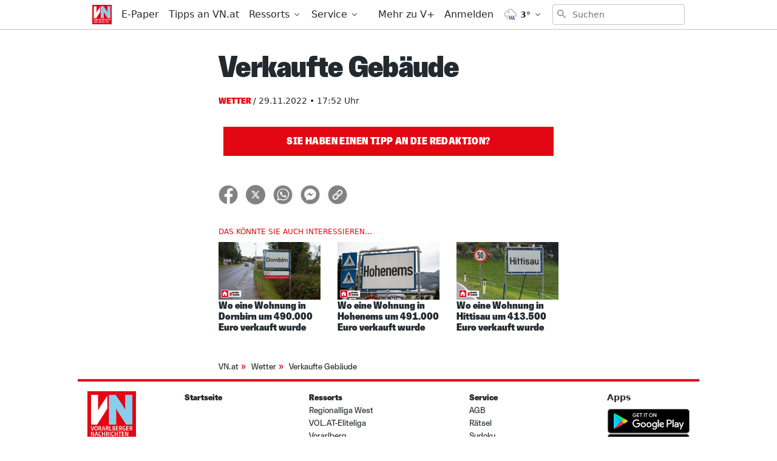

--- FILE ---
content_type: text/javascript;charset=utf-8
request_url: https://p1cluster.cxense.com/p1.js
body_size: 96
content:
cX.library.onP1('36cozbr0roqpd7quh5zou8lry');


--- FILE ---
content_type: application/javascript; charset=UTF-8
request_url: https://www.vn.at/_nuxt/6077da7.js
body_size: 3612
content:
(window.webpackJsonp=window.webpackJsonp||[]).push([[0],{1174:function(t,e,r){"use strict";r.r(e);r(49);var n=r(15),o=r(20),c=r(21),l=r(9),f=r(12),d=(r(29),r(10),r(229),r(7)),h=r(683);function m(t){var e=function(){if("undefined"==typeof Reflect||!Reflect.construct)return!1;if(Reflect.construct.sham)return!1;if("function"==typeof Proxy)return!0;try{return Boolean.prototype.valueOf.call(Reflect.construct(Boolean,[],(function(){}))),!0}catch(t){return!1}}();return function(){var r,n=Object(l.a)(t);if(e){var o=Object(l.a)(this).constructor;r=Reflect.construct(n,arguments,o)}else r=n.apply(this,arguments);return Object(c.a)(this,r)}}var y=function(t,e,r,desc){var n,o=arguments.length,c=o<3?e:null===desc?desc=Object.getOwnPropertyDescriptor(e,r):desc;if("object"===("undefined"==typeof Reflect?"undefined":Object(f.a)(Reflect))&&"function"==typeof Reflect.decorate)c=Reflect.decorate(t,e,r,desc);else for(var i=t.length-1;i>=0;i--)(n=t[i])&&(c=(o<3?n(c):o>3?n(e,r,c):n(e,r))||c);return o>3&&c&&Object.defineProperty(e,r,c),c},v=function(t){Object(o.a)(r,t);var e=m(r);function r(){return Object(n.a)(this,r),e.apply(this,arguments)}return r}(d.d);y([Object(d.c)({type:Array})],v.prototype,"posts",void 0),y([Object(d.c)({type:Number})],v.prototype,"layoutIndex",void 0);var w=v=y([Object(d.a)({components:{Post:h.a}})],v),x=(r(968),r(2)),component=Object(x.a)(w,(function(){var t=this,e=t.$createElement,r=t._self._c||e;return r("div",{staticClass:"layout-1"},t._l(t.posts,(function(e,n){return r("Post",{key:e.id,staticClass:"homepage-article",attrs:{post:e,index:n+t.layoutIndex}})})),1)}),[],!1,null,null,null);e.default=component.exports},606:function(t,e,r){var content=r(619);content.__esModule&&(content=content.default),"string"==typeof content&&(content=[[t.i,content,""]]),content.locals&&(t.exports=content.locals);(0,r(27).default)("3b439160",content,!0,{sourceMap:!1})},616:function(t,e,r){"use strict";var n={props:{picture:{type:Object,required:!0},title:{type:String,required:!0},hasVideo:{type:Boolean,default:!1},isFree:{type:Boolean,default:!1}},computed:{lazyImg:function(){return"[data-uri]"}},mounted:function(){"loading"in HTMLImageElement.prototype?(this.$refs.lazyloadedImage.src=this.picture.src,this.$refs.lazyloadedImage.srcset=this.picture.srcset||"",this.$refs.lazyloadedImage.sizes=this.picture.sizes||""):this.$store.dispatch("news/lazyLoadImage",this.$refs.lazyloadedImage)}},o=(r(618),r(2)),component=Object(o.a)(n,(function(){var t=this,e=t.$createElement,r=t._self._c||e;return r("figure",{staticClass:"lazy-picture relative"},[r("div",{staticClass:"image-wrapper"},[r("img",{ref:"lazyloadedImage",attrs:{alt:t.title,"lazy-srcset":t.picture.srcset||"","lazy-sizes":t.picture.sizes||"","lazy-src":t.picture.src,width:t.picture.width,height:t.picture.height,loading:"lazy",src:t.lazyImg}}),t._v(" "),r("noscript",{inlineTemplate:{render:function(){var t=this,e=t.$createElement;return(t._self._c||e)("img",{attrs:{alt:t.title,srcset:t.picture.srcset||"",sizes:t.picture.sizes||"",src:t.picture.src,width:t.picture.width,height:t.picture.height}})},staticRenderFns:[]}})]),t._v(" "),t.isFree?t._e():r("Plus",{staticClass:"absolute top-0 left-0 mt-2 h-8 w-8"}),t._v(" "),t.hasVideo?r("svg",{staticClass:"absolute bottom-0 left-0 m-2 h-6 w-6",attrs:{viewBox:"0 0 30 30",fill:"none",xmlns:"http://www.w3.org/2000/svg"}},[r("path",{attrs:{d:"M30 15C30 23.2843 23.2843 30 15 30C6.71573 30 0 23.2843 0 15C0 6.71573 6.71573 0 15 0C23.2843 0 30 6.71573 30 15Z",fill:"white"}}),t._v(" "),r("path",{attrs:{d:"M12.5172 20.5862L19.9655 15L12.5172 9.41379V20.5862ZM15 2.58621C8.14759 2.58621 2.58621 8.14759 2.58621 15C2.58621 21.8524 8.14759 27.4138 15 27.4138C21.8524 27.4138 27.4138 21.8524 27.4138 15C27.4138 8.14759 21.8524 2.58621 15 2.58621ZM15 24.931C9.52552 24.931 5.06897 20.4745 5.06897 15C5.06897 9.52552 9.52552 5.06897 15 5.06897C20.4745 5.06897 24.931 9.52552 24.931 15C24.931 20.4745 20.4745 24.931 15 24.931Z",fill:"#E30613"}})]):t._e(),t._v(" "),r("div",{staticClass:"icon-on-picture"},[t._t("default")],2)],1)}),[],!1,null,null,null);e.a=component.exports},618:function(t,e,r){"use strict";r(606)},619:function(t,e,r){var n=r(26)((function(i){return i[1]}));n.push([t.i,".lazy-picture{position:relative;box-sizing:content-box}.lazy-picture .image-wrapper{--tw-aspect-h:9;position:relative;padding-bottom:calc(var(--tw-aspect-h) / var(--tw-aspect-w) * 100%);--tw-aspect-w:16}.lazy-picture .image-wrapper > *{position:absolute;height:100%;width:100%;top:0;right:0;bottom:0;left:0}.lazy-picture img{height:100%;width:100%;-o-object-fit:cover;object-fit:cover;-o-object-position:center;object-position:center}.lazy-picture .icon-on-picture{position:absolute;top:0.5rem;left:0.5rem;height:1.5rem;width:1.5rem;--tw-drop-shadow:drop-shadow(0 1px 2px rgb(0 0 0 / 0.1)) drop-shadow(0 1px 1px rgb(0 0 0 / 0.06));filter:var(--tw-blur) var(--tw-brightness) var(--tw-contrast) var(--tw-grayscale) var(--tw-hue-rotate) var(--tw-invert) var(--tw-saturate) var(--tw-sepia) var(--tw-drop-shadow)}",""]),n.locals={},t.exports=n},683:function(t,e,r){"use strict";r(49);var n=r(30),o=r(15),c=r(28),l=r(20),f=r(21),d=r(9),h=r(12),m=(r(29),r(10),r(56),r(50),r(229),r(7)),y=r(232),v=r(230),w=r(616);function x(t){var e=function(){if("undefined"==typeof Reflect||!Reflect.construct)return!1;if(Reflect.construct.sham)return!1;if("function"==typeof Proxy)return!0;try{return Boolean.prototype.valueOf.call(Reflect.construct(Boolean,[],(function(){}))),!0}catch(t){return!1}}();return function(){var r,n=Object(d.a)(t);if(e){var o=Object(d.a)(this).constructor;r=Reflect.construct(n,arguments,o)}else r=n.apply(this,arguments);return Object(f.a)(this,r)}}var j=function(t,e,r,desc){var n,o=arguments.length,c=o<3?e:null===desc?desc=Object.getOwnPropertyDescriptor(e,r):desc;if("object"===("undefined"==typeof Reflect?"undefined":Object(h.a)(Reflect))&&"function"==typeof Reflect.decorate)c=Reflect.decorate(t,e,r,desc);else for(var i=t.length-1;i>=0;i--)(n=t[i])&&(c=(o<3?n(c):o>3?n(e,r,c):n(e,r))||c);return o>3&&c&&Object.defineProperty(e,r,c),c},O=function(t){Object(l.a)(r,t);var e=x(r);function r(){return Object(o.a)(this,r),e.apply(this,arguments)}return r}(y.a),R=O=j([Object(m.a)({components:{PostTitle:v.a,LazyPicture:w.a}})],O),C=(r(964),r(2)),component=Object(C.a)(R,(function(){var t=this,e=t.$createElement,r=t._self._c||e;return r("LazyHydrate",{attrs:{"when-visible":{rootMargin:"200px"}}},[r("article",{staticClass:"is-regular",class:t.post.categoryClasses+" "+(t.post.isComment?"is-modern-comment":"")+" "+(t.post.isFree?"is-free":""),on:{click:function(e){return e.preventDefault(),t.navigate.apply(null,arguments)}}},[t.post.thumbnail?r("LazyPicture",{attrs:{picture:t.post.thumbnail,title:t.title,"has-video":t.post.hasVideo,"is-free":t.post.isFree}}):t._e(),t._v(" "),r("div",{staticClass:"content"},[r("PostTitle",{attrs:{title:t.title,"is-first-item":t.isFirstItem,permalink:t.permalink}})],1)],1)])}),[],!1,null,null,null),_=component.exports;function z(t){var e=function(){if("undefined"==typeof Reflect||!Reflect.construct)return!1;if(Reflect.construct.sham)return!1;if("function"==typeof Proxy)return!0;try{return Boolean.prototype.valueOf.call(Reflect.construct(Boolean,[],(function(){}))),!0}catch(t){return!1}}();return function(){var r,n=Object(d.a)(t);if(e){var o=Object(d.a)(this).constructor;r=Reflect.construct(n,arguments,o)}else r=n.apply(this,arguments);return Object(f.a)(this,r)}}var A=function(t,e,r,desc){var n,o=arguments.length,c=o<3?e:null===desc?desc=Object.getOwnPropertyDescriptor(e,r):desc;if("object"===("undefined"==typeof Reflect?"undefined":Object(h.a)(Reflect))&&"function"==typeof Reflect.decorate)c=Reflect.decorate(t,e,r,desc);else for(var i=t.length-1;i>=0;i--)(n=t[i])&&(c=(o<3?n(c):o>3?n(e,r,c):n(e,r))||c);return o>3&&c&&Object.defineProperty(e,r,c),c},P=function(t){Object(l.a)(r,t);var e=z(r);function r(){return Object(o.a)(this,r),e.apply(this,arguments)}return r}(y.a),k=P=A([Object(m.a)({components:{PostTitle:v.a}})],P),I=(r(966),Object(C.a)(k,(function(){var t=this,e=t.$createElement,r=t._self._c||e;return r("article",{staticClass:"no-picture",class:t.post.categoryClasses+" "+(t.post.isFree?"is-free":""),on:{click:function(e){return e.preventDefault(),t.navigate.apply(null,arguments)}}},[r("div",{staticClass:"content"},[r("div",{staticClass:"title-box"},[r("PostTitle",{attrs:{title:t.title,"is-first-item":t.isFirstItem,permalink:t.permalink}})],1)])])}),[],!1,null,null,null)),M=I.exports;function B(t){var e=function(){if("undefined"==typeof Reflect||!Reflect.construct)return!1;if(Reflect.construct.sham)return!1;if("function"==typeof Proxy)return!0;try{return Boolean.prototype.valueOf.call(Reflect.construct(Boolean,[],(function(){}))),!0}catch(t){return!1}}();return function(){var r,n=Object(d.a)(t);if(e){var o=Object(d.a)(this).constructor;r=Reflect.construct(n,arguments,o)}else r=n.apply(this,arguments);return Object(f.a)(this,r)}}var E=function(t,e,r,desc){var n,o=arguments.length,c=o<3?e:null===desc?desc=Object.getOwnPropertyDescriptor(e,r):desc;if("object"===("undefined"==typeof Reflect?"undefined":Object(h.a)(Reflect))&&"function"==typeof Reflect.decorate)c=Reflect.decorate(t,e,r,desc);else for(var i=t.length-1;i>=0;i--)(n=t[i])&&(c=(o<3?n(c):o>3?n(e,r,c):n(e,r))||c);return o>3&&c&&Object.defineProperty(e,r,c),c},$=function(t){Object(l.a)(r,t);var e=B(r);function r(){return Object(o.a)(this,r),e.apply(this,arguments)}return Object(c.a)(r,[{key:"categories",get:function(){var t=this.post.relevantCategories||[],e=Object(n.a)(t,1)[0];return e?"<span class='category-".concat(e.slug,"'>").concat(e.name,"</span>"):""}}]),r}(m.d);E([Object(m.c)({type:Object,required:!0})],$.prototype,"post",void 0),E([Object(m.c)({type:Number,required:!0})],$.prototype,"index",void 0);var N=$=E([Object(m.a)({components:{Regular:_,NoPicture:M}})],$),V=Object(C.a)(N,(function(){var t=this,e=t.$createElement;return(t._self._c||e)(t.post.renderComponent,{tag:"component",attrs:{post:t.post,categories:t.categories,"is-first-item":0===t.index,index:t.index},scopedSlots:t._u([{key:"button",fn:function(){return[t._t("button")]},proxy:!0}],null,!0)})}),[],!1,null,null,null);e.a=V.exports},767:function(t,e,r){var content=r(965);content.__esModule&&(content=content.default),"string"==typeof content&&(content=[[t.i,content,""]]),content.locals&&(t.exports=content.locals);(0,r(27).default)("a3c965f2",content,!0,{sourceMap:!1})},768:function(t,e,r){var content=r(967);content.__esModule&&(content=content.default),"string"==typeof content&&(content=[[t.i,content,""]]),content.locals&&(t.exports=content.locals);(0,r(27).default)("5a378eb2",content,!0,{sourceMap:!1})},769:function(t,e,r){var content=r(969);content.__esModule&&(content=content.default),"string"==typeof content&&(content=[[t.i,content,""]]),content.locals&&(t.exports=content.locals);(0,r(27).default)("61430414",content,!0,{sourceMap:!1})},964:function(t,e,r){"use strict";r(767)},965:function(t,e,r){var n=r(26)((function(i){return i[1]}));n.push([t.i,"article.is-regular{margin-bottom:0px;display:block;width:100%;overflow:hidden}article.is-regular:hover{cursor:pointer}article.is-regular .content{display:flex;flex-direction:column;padding-top:0.5rem}@media (min-width: 768px){article.is-regular .content{padding-left:0px;padding-right:0px}}article.is-regular .content h1, article.is-regular .content h2{font-family:VNPolarisWeb, Arial Narrow, sans-serif;font-weight:800}article.is-regular .content h1 a, article.is-regular .content h2 a{--tw-text-opacity:1;color:rgb(34 41 47 / var(--tw-text-opacity))}article.is-regular figure{margin-right:0px;width:100%;flex-shrink:0}@media (min-width: 768px){article.is-regular figure{max-height:24rem;overflow:hidden}}article.is-regular figure img{width:100%;-o-object-fit:cover;object-fit:cover}article.is-regular.is-modern-comment figure svg{left:auto;right:0px}",""]),n.locals={},t.exports=n},966:function(t,e,r){"use strict";r(768)},967:function(t,e,r){var n=r(26)((function(i){return i[1]}));n.push([t.i,"article.no-picture{margin-bottom:0.75rem;display:flex;width:100%;overflow:hidden}article.no-picture:hover{cursor:pointer}article.no-picture .content h1, article.no-picture .content h2{font-family:VNPolarisWeb, Arial Narrow, sans-serif;font-weight:800}article.no-picture .content h1 a, article.no-picture .content h2 a{--tw-text-opacity:1;color:rgb(34 41 47 / var(--tw-text-opacity))}article.no-picture{margin-bottom:0px;display:block}article.no-picture .content{display:flex;height:100%;min-height:10rem;flex-direction:column;padding-top:0.5rem}@media (min-width: 768px){article.no-picture .content{padding-left:0px;padding-right:0px}}article.no-picture .content .title-box{margin-bottom:0.75rem;flex-grow:1;border-left-width:8px;padding:0.75rem;border-left-color:var(--category-color)}",""]),n.locals={},t.exports=n},968:function(t,e,r){"use strict";r(769)},969:function(t,e,r){var n=r(26)((function(i){return i[1]}));n.push([t.i,".layout-1{margin-left:0.5rem;margin-right:0.5rem;display:flex;flex-wrap:wrap;width:calc(100% - 1rem)}@media (min-width: 768px){.layout-1{margin-left:0px;margin-right:0px;width:100%}}.layout-1 .homepage-article{margin-bottom:1.5rem;width:100%}.layout-1 .homepage-article:hover{cursor:pointer}.layout-1 .homepage-article .content h1, .layout-1 .homepage-article .content h2{font-size:1.5rem}@media (min-width: 768px){.layout-1 .homepage-article .content h1, .layout-1 .homepage-article .content h2{font-size:1.875rem}}.layout-1 .homepage-article .content header .comment-box{padding-right:0.75rem;background-image:none!important}.layout-1 .homepage-article:first-of-type .content h1{font-size:2.25rem}@media (min-width: 768px){.layout-1 .homepage-article:first-of-type .content h1{font-size:2.25rem}}",""]),n.locals={},t.exports=n}}]);
//# sourceMappingURL=6077da7.js.map

--- FILE ---
content_type: application/javascript; charset=UTF-8
request_url: https://www.vn.at/_nuxt/7f23bfe.js
body_size: 4577
content:
(window.webpackJsonp=window.webpackJsonp||[]).push([[58,111],{1003:function(t,e,c){"use strict";c(786)},1004:function(t,e,c){var n=c(26)((function(i){return i[1]}));n.push([t.i,".game-content h1{margin-bottom:1rem;font-family:VNPolarisWeb, Arial Narrow, sans-serif;font-size:1.5rem;font-weight:800}@media (min-width: 1024px){.game-content h1{font-size:2.25rem}}.game-content__container{display:flex;flex-direction:column}@media (min-width: 768px){.game-content__container{flex-direction:row}}.game-content__container .sidebar{display:block}",""]),n.locals={},t.exports=n},1194:function(t,e,c){"use strict";c.r(e);c(49);var n=c(77),l=c(15),r=c(28),o=c(605),f=c(20),v=c(21),h=c(9),d=c(12),m=(c(29),c(10),c(56),c(155),c(7)),z=c(702),y=c(565);function O(t){var e=function(){if("undefined"==typeof Reflect||!Reflect.construct)return!1;if(Reflect.construct.sham)return!1;if("function"==typeof Proxy)return!0;try{return Boolean.prototype.valueOf.call(Reflect.construct(Boolean,[],(function(){}))),!0}catch(t){return!1}}();return function(){var c,n=Object(h.a)(t);if(e){var l=Object(h.a)(this).constructor;c=Reflect.construct(n,arguments,l)}else c=n.apply(this,arguments);return Object(v.a)(this,c)}}var j=function(t,e,c,desc){var n,l=arguments.length,r=l<3?e:null===desc?desc=Object.getOwnPropertyDescriptor(e,c):desc;if("object"===("undefined"==typeof Reflect?"undefined":Object(d.a)(Reflect))&&"function"==typeof Reflect.decorate)r=Reflect.decorate(t,e,c,desc);else for(var i=t.length-1;i>=0;i--)(n=t[i])&&(r=(l<3?n(r):l>3?n(e,c,r):n(e,c))||r);return l>3&&r&&Object.defineProperty(e,c,r),r},w=function(t){Object(f.a)(c,t);var e=O(c);function c(){var t;return Object(l.a)(this,c),(t=e.apply(this,arguments)).page={author:{display_name:"VN Marketing"},slug:"Sudoku"},t}return Object(r.a)(c,[{key:"title",get:function(){return"Sudoku - ".concat(this.$config.siteName)}},{key:"link",get:function(){return[{hid:"canonical",rel:"canonical",href:(this.$config.publicUrl||"")+"/sudoku"}]}},{key:"meta",get:function(){return[].concat(Object(n.a)(Object(o.a)(Object(h.a)(c.prototype),"meta",this)),[{hid:"og:title",name:"og:title",content:this.title}])}},{key:"mounted",value:function(){Object(o.a)(Object(h.a)(c.prototype),"mounted",this).call(this)}}]),c}(z.a),k=w=j([Object(m.a)({components:{RiddleWidget:y.default},head:function(){return{title:this.title,meta:this.meta,link:this.link}}})],w),R=(c(1003),c(2)),component=Object(R.a)(k,(function(){var t=this,e=t.$createElement,c=t._self._c||e;return c("div",{staticClass:"game-content mt-20 px-2 md:px-4 lg:px-6"},[c("h1",[t._v("Sudoku")]),t._v(" "),c("div",{staticClass:"game-content__container"},[t._m(0),t._v(" "),c("aside",{staticClass:"sidebar mb-4"},[c("RiddleWidget")],1)])])}),[function(){var t=this,e=t.$createElement,c=t._self._c||e;return c("div",{staticClass:"mb-10 w-full overflow-hidden font-serif md:mx-auto"},[c("div",[c("p",[t._v("Jeden Tag ein neues Sudoku")]),t._v(" "),c("iframe",{attrs:{id:"sudoku-iframe",width:"100%",height:"715",src:"https://www.raetselmanufaktur.de/Kd/vn/sudoku.html",frameborder:"0"}})])])}],!1,null,null,null);e.default=component.exports},565:function(t,e,c){"use strict";c.r(e);var n=c(15),l=c(20),r=c(21),o=c(9),f=c(12),v=(c(29),c(10),c(49),c(7));function h(t){var e=function(){if("undefined"==typeof Reflect||!Reflect.construct)return!1;if(Reflect.construct.sham)return!1;if("function"==typeof Proxy)return!0;try{return Boolean.prototype.valueOf.call(Reflect.construct(Boolean,[],(function(){}))),!0}catch(t){return!1}}();return function(){var c,n=Object(o.a)(t);if(e){var l=Object(o.a)(this).constructor;c=Reflect.construct(n,arguments,l)}else c=n.apply(this,arguments);return Object(r.a)(this,c)}}var d=function(t,e,c,desc){var n,l=arguments.length,r=l<3?e:null===desc?desc=Object.getOwnPropertyDescriptor(e,c):desc;if("object"===("undefined"==typeof Reflect?"undefined":Object(f.a)(Reflect))&&"function"==typeof Reflect.decorate)r=Reflect.decorate(t,e,c,desc);else for(var i=t.length-1;i>=0;i--)(n=t[i])&&(r=(l<3?n(r):l>3?n(e,c,r):n(e,c))||r);return l>3&&r&&Object.defineProperty(e,c,r),r},m=function(t){Object(l.a)(c,t);var e=h(c);function c(){return Object(n.a)(this,c),e.apply(this,arguments)}return c}(v.d),z=m=d([v.a],m),y=c(2),component=Object(y.a)(z,(function(){var t=this,e=t.$createElement,c=t._self._c||e;return c("nuxt-link",{staticClass:"mx-auto block w-2/3 px-4 focus:outline-none md:w-full",attrs:{to:"/kreuzwortraetsel","aria-label":"Rätsel spielen",tag:"button"},on:{click:function(e){return t.$store.dispatch("tracking/trackGeneric",{category:"widgets",action:"clicked",label:"riddle"})}}},[c("svg",{attrs:{viewBox:"0 0 278 150",fill:"none",xmlns:"http://www.w3.org/2000/svg"}},[c("path",{attrs:{d:"M63.2 82.2v10.3c0 1-.9 2-2 2H51c-1 0-2-.9-2-2V82.2c0-1 .9-2 2-2h10.3a2 2 0 012 2zM42.9 51c0 1-.8 2-2 2H30.8c-1.1 0-2-1-2-2V40.7c0-1.1.9-2 2-2H41c1 0 2 .9 2 2V51zm0 20.7c0 1.1-.8 2-2 2H30.8c-1.1 0-2-.9-2-2V61.4c0-1 .9-2 2-2H41c1 0 2 .9 2 2v10.3zm0 20.8c0 1-.8 2-2 2H30.8c-1.1 0-2-.9-2-2V82.2c0-1 .9-2 2-2H41c1 0 2 .9 2 2v10.3zm0 20.8c0 1-.8 2-2 2H30.8c-1.1 0-2-1-2-2V103c0-1.1.9-2 2-2H41c1 0 2 .9 2 2v10.3zm0 20.7c0 1.1-.8 2-2 2H30.8c-1.1 0-2-.9-2-2v-10.3c0-1 .9-2 2-2H41c1 0 2 1 2 2V134zM23.1 71.7c0 1.1-.8 2-2 2H10.9c-1 0-2-.9-2-2V61.4c0-1 1-2 2-2h10.4c1 0 2 .9 2 2v10.3zm46.6 50.5c0-1 .9-2 2-2H82c1 0 2 1 2 2v10.4c0 1-.9 2-2 2H71.7c-1 0-2-1-2-2v-10.4zm0-20.7c0-1 .9-2 2-2H82c1 0 2 .9 2 2v10.3c0 1-.9 2-2 2H71.7c-1 0-2-1-2-2v-10.3zm0-19.3c0-1 .9-2 2-2H82c1 0 2 .9 2 2v10.3c0 1-.9 2-2 2H71.7c-1 0-2-.9-2-2V82.2zm20.8 0c0-1 .9-2 2-2h10.3c1 0 2 .9 2 2v10.3c0 1-.9 2-2 2H92.5c-1 0-2-.9-2-2V82.2zM63 49.2l4.5-6.8 3.1-4.8c1.9-2.9 2.1-3.3 3.3-4l.8-.6c1.1-.7.6-2.4-.7-2.4H2.9A2.9 2.9 0 000 33.5v107.7c0 1.6 1.3 2.9 2.9 2.9h107.8c1.6 0 3-1.3 3-3v-100c0-1.1-1.3-1.7-2.2-1.2L88.2 55.3c-1.1.8-1.7.9-5 1.4l-5.6 1-8 1.4h-1.1a6.4 6.4 0 01-5.5-9.8z",fill:"#E30613"}}),t._v(" "),c("path",{attrs:{d:"M71.4 50.6l5.4-8.2 4.4 6.5-9.8 1.7zm63.1-49.5L77.3 38.8a1031.8 1031.8 0 00-9 14l.2.1 16.3-2.8L142 12.4a6.8 6.8 0 10-7.5-11.3z",fill:"#E30613"}}),t._v(" "),c("path",{attrs:{d:"M135.6 54l2.1-.3v-1.3h-8.5v1.3l2.1.4v13c0 3-.1 5.5-2.8 6.2l.3 1.2c4.4 0 6.8-3.4 6.8-8V54.1zm9 15.4c3.5 0 5-2.3 6-3.5l-.7-.7s-1.4 1.4-3.4 1.4c-2.2 0-4-1.3-4.4-4.1h8.3c0-3.5-1.6-6.2-5.2-6.2a6.8 6.8 0 00-6.7 7c0 3 1.8 6 6 6zm-.1-11.6c1.5 0 2 1.6 2 3.2H142c.2-2 1.2-3.2 2.5-3.2zm13.8-5.6l2.7.6v3.8c-.5-.1-1-.3-1.7-.3-3.6 0-7.2 2.6-7.2 7 0 3.7 2.3 6 5.3 6 2 0 3-.9 4-2l.9 2 4.6-.6v-1.3L165 67V50.4l-6.7.5v1.3zm1.3 14.8c-2 0-3.3-1.8-3.3-5.2 0-2.6 1-3.8 2.5-3.8 1 0 1.7.6 2.2 1.3v7.3a3 3 0 01-1.4.4zm14.4 2.4c3.5 0 5-2.3 6-3.5l-.7-.7s-1.4 1.4-3.4 1.4c-2.2 0-4-1.3-4.4-4.1h8.4c-.1-3.5-1.7-6.2-5.3-6.2a6.8 6.8 0 00-6.7 7c0 3 1.8 6 6 6zm-.1-11.6c1.5 0 2 1.6 2 3.2h-4.4c.1-2 1.2-3.2 2.4-3.2zm7.4 11.2h7.1v-1.3l-1.4-.3v-8.1c.4-.3 1-.5 1.8-.5 1.6 0 2.3.9 2.3 2.7v5.9l-1.3.3V69h7v-1.3l-1.7-.3v-7c0-2.8-1.4-4.1-4-4.1-2 0-3.6 1.4-4.2 2.2h-.1l-.6-2.3-4.9 1.4v1.2l1.7.3v8.3l-1.7.3V69zm23.3-16.6l-2.4-.2-.1 5.1h1.2l1.5-3.4h3.3v13.4l-2.5.4V69h9.4v-1.3l-2.6-.4V54h3.4l1.5 3.4h1.2l-.1-5-2.4.1h-11.4zm17.4 17c1.9 0 2.7-1.2 3.6-2.3.3 1.3.8 2.2 2.5 2.2 1.4 0 3.4-1 3.4-1v-1h-1c-.7 0-1 0-1-.8v-5.7c0-3-1.2-4.4-4.5-4.4s-6.1 1.9-6.1 3.4c0 .9.6 1.3 1.5 1.3.7 0 1.4-.2 1.7-.4V58l1.3-.2c1.5 0 2.1 1.3 2.1 3v.9l-3 .7c-2.4.6-4 1.5-4 3.6 0 2 1.6 3.3 3.5 3.3zm2-2.4c-.8 0-1.7-.7-1.7-1.8 0-1 .5-1.5 2-2l1.2-.3v3.4a2 2 0 01-1.4.7zm21.5-8.4v-2l-4 .5a9.5 9.5 0 00-3.5-.8c-3 0-5.6 1.9-5.6 4.7 0 1.5.8 2.8 2 3.6-1 1-1.7 2.4-2 3.3l2.1 1.9-.2.1c-1 .4-2.5 1.4-2.5 2.8 0 1.6 1.7 3.1 5.1 3.1 4.3 0 8.1-2.7 8.1-5.5 0-1.6-1.2-3-4.3-3.2l-4.2-.1c-1-.1-1.4-.2-1.4-.8 0-.4.2-.8.5-1 .7.2 1.5.3 2.4.3 3.3 0 5.6-2 5.6-4.4 0-1.3-.6-2.1-1.1-2.7l3 .3zm-7.1 5.6c-1.3 0-2.4-1.8-2.4-4.1 0-1.4.6-2.4 1.7-2.4 1.3 0 2.4 1.7 2.4 4 0 1.3-.5 2.5-1.7 2.5zm2.7 6.3c.8.1 1.3.5 1.3 1.2 0 1-1 2-3.6 2-2 0-3.6-1-3.6-2.3 0-.5.1-.8.3-1.1l5.6.2zM134.8 99.4c3.6 0 5-2.3 6-3.5l-.6-.7s-1.4 1.4-3.4 1.4c-2.2 0-4-1.3-4.4-4.1h8.3c0-3.5-1.6-6.2-5.3-6.2a6.8 6.8 0 00-6.7 7c0 3 1.9 6 6.2 6zm0-11.6c1.5 0 2 1.6 2 3.2h-4.5c.2-2 1.2-3.2 2.4-3.2zM142 99h7.2v-1.3l-1.6-.3V86.3l-5.6 1.1v1.3l1.6.4v8.3l-1.6.3V99zm3.6-14.4c1.4 0 2.3-1 2.3-2.2 0-1.2-.9-2.2-2.3-2.2-1.3 0-2.3 1-2.3 2.2 0 1.2 1 2.2 2.3 2.2zm4.7 14.4h7v-1.3l-1.4-.3v-8.1c.4-.3 1-.5 1.8-.5 1.6 0 2.3.9 2.4 2.7v5.9l-1.4.3V99h7v-1.3l-1.6-.3v-7c0-2.8-1.4-4.1-4.1-4.1-2 0-3.5 1.4-4.2 2.2l-.6-2.3h-.1l-4.8 1.4v1.2l1.7.3v8.3l-1.7.3V99zm20.5 0h7v-1.3l-1.4-.3v-8.1c.4-.3 1-.5 1.8-.5 1.6 0 2.3.9 2.4 2.7v5.9l-1.4.3V99h7v-1.3l-1.6-.3v-7c0-2.8-1.4-4.1-4.1-4.1-2 0-3.5 1.4-4.2 2.2l-.6-2.3h-.1l-4.8 1.4v1.2l1.7.3v8.3l-1.7.3V99zm22.6.4c3.5 0 5-2.3 6-3.5l-.7-.7s-1.4 1.4-3.4 1.4c-2.2 0-4-1.3-4.4-4.1h8.3c0-3.5-1.6-6.2-5.2-6.2a6.8 6.8 0 00-6.7 7c0 3 1.8 6 6 6zm-.1-11.6c1.5 0 2 1.6 2 3.2h-4.5c.2-2 1.2-3.2 2.5-3.2zm18.2 11.6l4.4-.9v-1.2l-1.8-.4V86.4l-5.8.6v1.3l1.8.3v7.6c-.3.3-1 .8-2 .8-1.4 0-2-1.2-2-2.8v-7.8l-5.7.6v1.3l1.7.3v6.8c0 3 2.2 4 4 4 2.3 0 3.7-1.5 4.3-2.3l1 2.3zm11.7 0c3.5 0 5-2.3 5.9-3.5l-.6-.7s-1.4 1.4-3.4 1.4c-2.2 0-4-1.3-4.4-4.1h8.3c0-3.5-1.6-6.2-5.2-6.2a6.8 6.8 0 00-6.7 7c0 3 1.8 6 6 6zm-.1-11.6c1.5 0 2 1.6 2 3.2h-4.5c.2-2 1.2-3.2 2.5-3.2zm12.6 11.7c3.2 0 5.5-2 5.5-4.3 0-1.7-.7-2.6-3-3.6l-1.6-.6c-1.4-.7-1.7-1.2-1.7-1.8 0-.9.7-1.5 1.7-1.5.9 0 1.5.5 1.8.7l1 2.4h1.2l-.1-3.6a9.8 9.8 0 00-4-1c-3 0-5.3 1.8-5.3 4 0 1.7.7 2.8 2.6 3.6l1.6.7c1.4.6 2 1.2 2 2 0 1-.7 1.5-1.8 1.5-1 0-1.6-.3-2.2-.8l-1.5-2.9h-1.2l.5 4.2c1.7.7 2.7 1 4.5 1z",fill:"#22292F"}}),t._v(" "),c("path",{attrs:{d:"M129.2 141h13.2v-2l-2.8-.6v-8.2h2.4l2.4 3.4 5 7.4h8.8v-2l-3.1-.5-7-10.1v-.1c3.3-1.4 5.6-3.5 5.6-6.7 0-5-5.2-7.4-12.3-7.2h-12v2.1l3.3.6v21.3l-3.5.5v2.1zm10.4-24.6c5 0 7.3 2.8 7.3 6 0 2.8-2 5-5.3 5.7h-2v-11.7zm25.4 25.1c3 0 4.2-1.8 5.6-3.6h.2c.3 2 1.2 3.6 3.8 3.6 2.4 0 5.5-1.5 5.5-1.5v-1.6h-1.6c-1.1 0-1.5-.1-1.5-1.5v-9c0-4.8-2-7.1-7.3-7.1-5.2 0-9.8 3-9.8 5.4 0 1.4 1 2.2 2.4 2.2 1.2 0 2.3-.4 2.8-.6v-4.3a6 6 0 012-.4c2.5 0 3.4 2 3.5 4.7v1.5l-5 1.1c-3.8 1-6.4 2.4-6.4 5.7 0 3.3 2.6 5.4 5.8 5.4zm3.2-3.7c-1.4 0-2.8-1-2.8-3 0-1.4.8-2.3 3.3-3l1.9-.6v5.5a3 3 0 01-2.4 1.1zm-3.7-20.3a3 3 0 003-3 3 3 0 00-3-3 3 3 0 000 6zm9 0a3 3 0 003-3 3 3 0 00-3-3 3 3 0 00-3 3 3 3 0 003 3zm14 24c3.8 0 7-1.8 7-1.8l-.4-2-2 .1c-1.4 0-3-.3-3-2.9v-10.8h4.9v-2.7h-5v-6h-1.8l-4.3 5.5-2.9.9v2h2.8l-.2 12.7c0 3.1 1.2 5 5 5zm16.4.3c5 0 8.8-3 8.8-6.8 0-2.7-1.1-4.3-5-5.9l-2.4-1c-2.3-1-2.8-1.7-2.8-2.8 0-1.4 1.1-2.3 2.7-2.3 1.5 0 2.4.6 3 1l1.7 4h1.8l-.2-6c-2-.8-4-1.4-6.5-1.4-4.8 0-8.3 2.9-8.3 6.4 0 2.6 1.1 4.3 4.2 5.7l2.4 1c2.3 1.1 3.3 2 3.3 3.4s-1.2 2.4-3 2.4a5 5 0 01-3.5-1.4l-2.3-4.5h-1.9l.7 6.6c2.7 1 4.4 1.6 7.3 1.6zm21.2-.2c5.7 0 8-3.6 9.6-5.6l-1-1s-2.2 2.1-5.4 2.1c-3.6 0-6.6-2-7.1-6.5h13.3c0-5.5-2.6-10-8.4-10-5 0-10.7 4-10.7 11.3 0 4.7 3 9.7 9.7 9.7zm-.1-18.5c2.5 0 3.2 2.5 3.2 5.1h-7.1c.2-3.2 2-5 3.9-5zM236 141h12v-2l-2.9-.6v-27.2l-9.1 1.2v2l2.7.6v23.4l-2.7.6v2z",fill:"#E30613"}})])])}),[],!1,null,null,null);e.default=component.exports},605:function(t,e,c){"use strict";c.d(e,"a",(function(){return l}));var n=c(9);function l(t,e,c){return l="undefined"!=typeof Reflect&&Reflect.get?Reflect.get:function(t,e,c){var base=function(object,t){for(;!Object.prototype.hasOwnProperty.call(object,t)&&null!==(object=Object(n.a)(object)););return object}(t,e);if(base){var desc=Object.getOwnPropertyDescriptor(base,e);return desc.get?desc.get.call(c):desc.value}},l(t,e,c||t)}},702:function(t,e,c){"use strict";c.d(e,"a",(function(){return h}));c(10),c(49);var n=c(15),l=c(28),r=c(20),o=c(21),f=c(9);function v(t){var e=function(){if("undefined"==typeof Reflect||!Reflect.construct)return!1;if(Reflect.construct.sham)return!1;if("function"==typeof Proxy)return!0;try{return Boolean.prototype.valueOf.call(Reflect.construct(Boolean,[],(function(){}))),!0}catch(t){return!1}}();return function(){var c,n=Object(f.a)(t);if(e){var l=Object(f.a)(this).constructor;c=Reflect.construct(n,arguments,l)}else c=n.apply(this,arguments);return Object(o.a)(this,c)}}var h=function(t){Object(r.a)(c,t);var e=v(c);function c(){var t;return Object(n.a)(this,c),(t=e.apply(this,arguments)).page={},t.sentToPiano=!1,t}return Object(l.a)(c,[{key:"mounted",value:function(){window.scrollTo(0,0),this.$store.dispatch("tracking/trackOtherPage",this.page),this.$store.getters["app/isApp"]&&this.$route.query.clientVersion||this.triggerPaywall()}},{key:"triggerPaywall",value:function(){this.sentToPiano||(this.$store.dispatch("paywall/executeExperience",this.page),this.sentToPiano=!0)}},{key:"meta",get:function(){return[]}}]),c}(c(7).d)},786:function(t,e,c){var content=c(1004);content.__esModule&&(content=content.default),"string"==typeof content&&(content=[[t.i,content,""]]),content.locals&&(t.exports=content.locals);(0,c(27).default)("31150bc3",content,!0,{sourceMap:!1})}}]);
//# sourceMappingURL=7f23bfe.js.map

--- FILE ---
content_type: application/javascript; charset=UTF-8
request_url: https://www.vn.at/_nuxt/8abe95a.js
body_size: 7536
content:
(window.webpackJsonp=window.webpackJsonp||[]).push([[1],{602:function(e,t){var n={kind:"Document",definitions:[{kind:"FragmentDefinition",name:{kind:"Name",value:"ThumbnailData"},typeCondition:{kind:"NamedType",name:{kind:"Name",value:"Thumbnail"}},directives:[],selectionSet:{kind:"SelectionSet",selections:[{kind:"Field",name:{kind:"Name",value:"height"},arguments:[],directives:[]},{kind:"Field",name:{kind:"Name",value:"width"},arguments:[],directives:[]},{kind:"Field",name:{kind:"Name",value:"src"},arguments:[],directives:[]},{kind:"Field",name:{kind:"Name",value:"srcset"},arguments:[],directives:[]},{kind:"Field",name:{kind:"Name",value:"sizes"},arguments:[],directives:[]}]}}],loc:{start:0,end:80}};n.loc.source={body:"fragment ThumbnailData on Thumbnail {\n  height\n  width\n  src\n  srcset\n  sizes\n}\n",name:"GraphQL request",locationOffset:{line:1,column:1}};function r(e,t){if("FragmentSpread"===e.kind)t.add(e.name.value);else if("VariableDefinition"===e.kind){var n=e.type;"NamedType"===n.kind&&t.add(n.name.value)}e.selectionSet&&e.selectionSet.selections.forEach((function(e){r(e,t)})),e.variableDefinitions&&e.variableDefinitions.forEach((function(e){r(e,t)})),e.definitions&&e.definitions.forEach((function(e){r(e,t)}))}var o={};function c(e,t){for(var i=0;i<e.definitions.length;i++){var element=e.definitions[i];if(element.name&&element.name.value==t)return element}}n.definitions.forEach((function(e){if(e.name){var t=new Set;r(e,t),o[e.name.value]=t}})),e.exports=n,e.exports.ThumbnailData=function(e,t){var n={kind:e.kind,definitions:[c(e,t)]};e.hasOwnProperty("loc")&&(n.loc=e.loc);var r=o[t]||new Set,l=new Set,d=new Set;for(r.forEach((function(e){d.add(e)}));d.size>0;){var f=d;d=new Set,f.forEach((function(e){l.has(e)||(l.add(e),(o[e]||new Set).forEach((function(e){d.add(e)})))}))}return l.forEach((function(t){var r=c(e,t);r&&n.definitions.push(r)})),n}(n,"ThumbnailData")},605:function(e,t,n){"use strict";n.d(t,"a",(function(){return o}));var r=n(9);function o(e,t,n){return o="undefined"!=typeof Reflect&&Reflect.get?Reflect.get:function(e,t,n){var base=function(object,e){for(;!Object.prototype.hasOwnProperty.call(object,e)&&null!==(object=Object(r.a)(object)););return object}(e,t);if(base){var desc=Object.getOwnPropertyDescriptor(base,t);return desc.get?desc.get.call(n):desc.value}},o(e,t,n||e)}},608:function(e,t,n){var r={kind:"Document",definitions:[{kind:"FragmentDefinition",name:{kind:"Name",value:"SearchResult"},typeCondition:{kind:"NamedType",name:{kind:"Name",value:"SearchResult"}},directives:[],selectionSet:{kind:"SelectionSet",selections:[{kind:"Field",name:{kind:"Name",value:"author"},arguments:[],directives:[],selectionSet:{kind:"SelectionSet",selections:[{kind:"FragmentSpread",name:{kind:"Name",value:"SearchResultAuthorData"},directives:[]},{kind:"FragmentSpread",name:{kind:"Name",value:"SearchResultAuthorSmallAvatar"},directives:[]}]}},{kind:"Field",alias:{kind:"Name",value:"postId"},name:{kind:"Name",value:"searchResultId"},arguments:[],directives:[]},{kind:"Field",name:{kind:"Name",value:"type"},arguments:[],directives:[]},{kind:"Field",name:{kind:"Name",value:"link"},arguments:[],directives:[]},{kind:"FragmentSpread",name:{kind:"Name",value:"BasicSearchResult"},directives:[]}]}}],loc:{start:0,end:438}};r.loc.source={body:'#import "~base/graphql/fragments/ThumbnailData.gql"\n#import "~base/graphql/fragments/author/SearchResultAuthorData.gql"\n#import "~base/graphql/fragments/author/SearchResultAuthorSmallAvatar.gql"\n#import "~base/graphql/fragments/BasicSearchResult.gql"\n\nfragment SearchResult on SearchResult {\n  author {\n    ...SearchResultAuthorData\n    ...SearchResultAuthorSmallAvatar\n  }\n  postId: searchResultId\n  type\n  link\n  ...BasicSearchResult\n}\n',name:"GraphQL request",locationOffset:{line:1,column:1}};var o={};function c(defs){return defs.filter((function(e){if("FragmentDefinition"!==e.kind)return!0;var t=e.name.value;return!o[t]&&(o[t]=!0,!0)}))}function l(e,t){if("FragmentSpread"===e.kind)t.add(e.name.value);else if("VariableDefinition"===e.kind){var n=e.type;"NamedType"===n.kind&&t.add(n.name.value)}e.selectionSet&&e.selectionSet.selections.forEach((function(e){l(e,t)})),e.variableDefinitions&&e.variableDefinitions.forEach((function(e){l(e,t)})),e.definitions&&e.definitions.forEach((function(e){l(e,t)}))}r.definitions=r.definitions.concat(c(n(602).definitions)),r.definitions=r.definitions.concat(c(n(695).definitions)),r.definitions=r.definitions.concat(c(n(696).definitions)),r.definitions=r.definitions.concat(c(n(697).definitions));var d={};function f(e,t){for(var i=0;i<e.definitions.length;i++){var element=e.definitions[i];if(element.name&&element.name.value==t)return element}}r.definitions.forEach((function(e){if(e.name){var t=new Set;l(e,t),d[e.name.value]=t}})),e.exports=r,e.exports.SearchResult=function(e,t){var n={kind:e.kind,definitions:[f(e,t)]};e.hasOwnProperty("loc")&&(n.loc=e.loc);var r=d[t]||new Set,o=new Set,c=new Set;for(r.forEach((function(e){c.add(e)}));c.size>0;){var l=c;c=new Set,l.forEach((function(e){o.has(e)||(o.add(e),(d[e]||new Set).forEach((function(e){c.add(e)})))}))}return o.forEach((function(t){var r=f(e,t);r&&n.definitions.push(r)})),n}(r,"SearchResult")},611:function(e,t,n){"use strict";n.d(t,"a",(function(){return w}));n(49),n(52),n(42),n(38),n(29),n(44),n(53);var r=n(25),o=n(77),c=n(15),l=n(28),d=n(20),f=n(21),m=n(9),h=(n(33),n(192),n(56),n(155),n(10),n(57),n(62),n(67),n(72),n(95),n(7)),v=n(156);function y(object,e){var t=Object.keys(object);if(Object.getOwnPropertySymbols){var n=Object.getOwnPropertySymbols(object);e&&(n=n.filter((function(e){return Object.getOwnPropertyDescriptor(object,e).enumerable}))),t.push.apply(t,n)}return t}function k(e){for(var i=1;i<arguments.length;i++){var source=null!=arguments[i]?arguments[i]:{};i%2?y(Object(source),!0).forEach((function(t){Object(r.a)(e,t,source[t])})):Object.getOwnPropertyDescriptors?Object.defineProperties(e,Object.getOwnPropertyDescriptors(source)):y(Object(source)).forEach((function(t){Object.defineProperty(e,t,Object.getOwnPropertyDescriptor(source,t))}))}return e}function x(e){var t=function(){if("undefined"==typeof Reflect||!Reflect.construct)return!1;if(Reflect.construct.sham)return!1;if("function"==typeof Proxy)return!0;try{return Boolean.prototype.valueOf.call(Reflect.construct(Boolean,[],(function(){}))),!0}catch(e){return!1}}();return function(){var n,r=Object(m.a)(e);if(t){var o=Object(m.a)(this).constructor;n=Reflect.construct(r,arguments,o)}else n=r.apply(this,arguments);return Object(f.a)(this,n)}}var w=function(e){Object(d.a)(r,e);var t=x(r);function r(){var e;return Object(c.a)(this,r),(e=t.apply(this,arguments)).search={pageInfo:{hasPreviousPage:!1,hasNextPage:!1},hits:0,nodes:[]},e.type="category",e.settingsKey=void 0,e.after="",e.fetched=[],e.posts=[],e.pageSettings={},e}return Object(l.a)(r,[{key:"created",value:function(){if(this.settingsKey){var e=this.$store.getters["news/".concat(this.type,"Settings")];Object.prototype.hasOwnProperty.call(e,this.settingsKey)&&(this.pageSettings=e[this.settingsKey])}}},{key:"variables",get:function(){var e={first:this.perPage};return this.$route.params.page&&(e.page=parseInt(this.$route.params.page)),e}},{key:"perPage",get:function(){return parseInt(this.$config.perPage||"20")}},{key:"link",get:function(){var e,t=this.$route.params.page?+this.$route.params.page:1,n=[{hid:"canonical",rel:"canonical",href:(this.$config.publicUrl||"")+(1===t?this.linkPrefix:"".concat(this.linkPrefix,"/page/").concat(t))}];if(this.search){var r=this.search.pageInfo,c=r.hasNextPage;if(r.hasPreviousPage){var l=2===t?this.linkPrefix:"".concat(this.linkPrefix,"/page/").concat(t-1);n.push({rel:"prev",href:l})}if(c){var d="".concat(this.linkPrefix,"/page/").concat(t+1);n.push({rel:"next",href:d})}}return(null===(e=this.pageSettings.head)||void 0===e?void 0:e.link)&&n.push.apply(n,Object(o.a)(this.pageSettings.head.link)),n}},{key:"titleComponent",get:function(){var e=this;if(this.pageSettings.headerComponent)return"function"==typeof this.pageSettings.headerComponent?this.pageSettings.headerComponent:function(){return n(694)("./".concat(e.pageSettings.headerComponent,".vue"))}}},{key:"meta",get:function(){var e=this.$route.params.page?+this.$route.params.page:1,meta=[];return this.search&&e>1&&meta.push({hid:"robots",name:"robots",content:"noindex,follow"}),meta}},{key:"gotResult",value:function(data){var e=this;data&&data.search&&(this.posts=data.search.nodes.map((function(p){return Object(v.a)(p,e.$config)})))}},{key:"beforeMount",value:function(){this.$store.dispatch("news/pageChanged")}},{key:"nextPage",value:function(){this.$apollo.queries.search&&this.$apollo.queries.search.fetchMore&&!this.fetched.includes(this.after)&&(this.fetched.push(this.after),this.$apollo.queries.search.fetchMore({variables:k(k({},this.variables),{},{after:this.after}),updateQuery:function(e,t){var n=t.fetchMoreResult;return{search:{__typename:e.search.__typename,nodes:[].concat(Object(o.a)(e.search.nodes),Object(o.a)(n.search.nodes)),pageInfo:n.search.pageInfo,hits:n.search.hits}}}}))}}]),r}(h.d)},612:function(e,t,n){"use strict";n(229),n(79),n(10),n(44),n(72),n(352),n(56);var r,o,c,l={props:{hits:{type:Number,required:!0},linkPrefix:{type:String,required:!0},currentPage:{type:Number,default:1}},data:function(){return{pages:this.calculatePages()}},methods:{calculatePages:function(){var e=this,t=[],n=Math.ceil(this.hits/this.$config.perPage),r=isNaN(this.currentPage)?1:this.currentPage,o=[];o[1]=n<10?[1,2,3,4,5]:[1,2],n>=10&&(o[10]=[0,1,2]),n>100&&(o[100]=[0,1,2]),t.push(this.currentPage),o.forEach((function(e,o){e.forEach((function(e){e*=o;var c=Math.ceil((r+e)/o)*o;t.includes(c)&&(c+=o),c<=n&&c>0&&t.push(c),c=Math.floor((r-e)/o)*o,t.includes(c)&&(c-=o),r>o&&c>0&&t.push(c)}))})),t.includes(1)||t.push(1),t.includes(n)||t.push(n),t.sort((function(a,b){return a<b?-1:1}));var c=[];t.forEach((function(t){if(!isNaN(t)){var o;switch(t){case r:o="current";break;case 1:o="first";break;case n:o="last"}c.push({page:t,link:1===t?"".concat(""===e.linkPrefix?"/":e.linkPrefix):"".concat(e.linkPrefix,"/page/").concat(t),stepClass:o})}}));var l={items:c};return r>1&&(l.prev={page:r-1,link:2===r?"".concat(this.linkPrefix):"".concat(this.linkPrefix,"/page/").concat(r-1)}),n>r&&(l.next={page:r+1,link:"".concat(this.linkPrefix,"/page/").concat(r+1)}),l}}},d=(n(978),n(2)),f=Object(d.a)(l,(function(){var e=this,t=e.$createElement,n=e._self._c||t;return n("div",{staticClass:"mb-8 flex justify-center"},[n("div",{staticClass:"flex items-center"},[e.pages.prev?n("a",{attrs:{href:e.pages.prev.link}},[n("svg",{staticClass:"h-8 w-8",attrs:{viewBox:"0 0 20 20",fill:"none",xmlns:"http://www.w3.org/2000/svg"}},[n("path",{attrs:{d:"M8.818 9.646L8.465 10l.353.354 3.889 3.889-.707.707L7.05 10l.354-.353L12 5.05l.707.707-3.889 3.89z",fill:"#CCC",stroke:"#000"}})])]):e._e(),e._v(" "),n("div",{staticClass:"flex items-center",attrs:{"data-testid":"seo-pagination"}},e._l(e.pages.items,(function(t,r){return n("a",{key:r,staticClass:"pagination-page",class:t.stepClass,attrs:{href:t.link}},[e._v("\n        "+e._s(t.page)+"\n      ")])})),0),e._v(" "),e.pages.next?n("a",{attrs:{href:e.pages.next.link}},[n("svg",{staticClass:"h-8 w-8",attrs:{viewBox:"0 0 20 20",fill:"none",xmlns:"http://www.w3.org/2000/svg"}},[n("path",{attrs:{d:"M7.293 5.757L8 5.05 12.95 10l-.354.353L8 14.95l-.707-.707 3.889-3.89.353-.353-.353-.354-3.889-3.889z",fill:"#CCC",stroke:"#000"}})])]):e._e()])])}),[],!1,null,null,null).exports,m=n(304),h=n.n(m),v="IntersectionObserver"in window;var y={components:{SeoPagination:f},props:{hasNextPage:{type:Boolean,default:!1},hits:{type:Number,default:0},linkPrefix:{type:String,required:!0},endlessScrollerCallback:{type:Function,default:void 0}},computed:{currentPage:function(){return this.$route.params.page?+this.$route.params.page:1}},mounted:function(){var e=this;this.endlessScrollerCallback&&setTimeout((function(){var t,n,l=e.$refs.loadMore;n=function(){e.hasNextPage?e.endlessScrollerCallback():v?r.unobserve(c):(document.removeEventListener("scroll",o),window.removeEventListener("resize",o),window.removeEventListener("orientationChange",o))},(t=l)&&(c=t,v?(r=new IntersectionObserver((function(e){e.forEach((function(e){return e.isIntersecting&&n()}))}),{rootMargin:"500px 0px",threshold:.1})).observe(c):(o=h()((function(){c&&c.offsetTop-500<(window.scrollY||window.pageYOffset)+screen.height&&n()}),250,{maxWait:500}),document.addEventListener("scroll",o),window.addEventListener("resize",o),window.addEventListener("orientationChange",o)))}),2e3)}},k=Object(d.a)(y,(function(){var e=this,t=e.$createElement,n=e._self._c||t;return n("div",[1!==e.currentPage?n("SeoPagination",{attrs:{hits:e.hits,"current-page":e.currentPage,"link-prefix":e.linkPrefix}}):e.hasNextPage?n("div",{ref:"loadMore"}):e._e(),e._v(" "),n("noscript",{inlineTemplate:{render:function(){var e=this,t=e.$createElement,n=e._self._c||t;return 1===e.currentPage?n("SeoPagination",{attrs:{hits:e.hits,"current-page":e.currentPage,"link-prefix":e.linkPrefix}}):e._e()},staticRenderFns:[]}})],1)}),[],!1,null,null,null);t.a=k.exports},613:function(e,t,n){"use strict";var r=n(15),o=n(28),c=n(20),l=n(21),d=n(9),f=n(12),m=(n(29),n(10),n(49),n(7)),h=n(156),v=n(329),y=n(1174),k=n(746),x=(n(229),n(683));function w(e){var t=function(){if("undefined"==typeof Reflect||!Reflect.construct)return!1;if(Reflect.construct.sham)return!1;if("function"==typeof Proxy)return!0;try{return Boolean.prototype.valueOf.call(Reflect.construct(Boolean,[],(function(){}))),!0}catch(e){return!1}}();return function(){var n,r=Object(d.a)(e);if(t){var o=Object(d.a)(this).constructor;n=Reflect.construct(r,arguments,o)}else n=r.apply(this,arguments);return Object(l.a)(this,n)}}var S=function(e,t,n,desc){var r,o=arguments.length,c=o<3?t:null===desc?desc=Object.getOwnPropertyDescriptor(t,n):desc;if("object"===("undefined"==typeof Reflect?"undefined":Object(f.a)(Reflect))&&"function"==typeof Reflect.decorate)c=Reflect.decorate(e,t,n,desc);else for(var i=e.length-1;i>=0;i--)(r=e[i])&&(c=(o<3?r(c):o>3?r(t,n,c):r(t,n))||c);return o>3&&c&&Object.defineProperty(t,n,c),c},O=function(e){Object(c.a)(n,e);var t=w(n);function n(){return Object(r.a)(this,n),t.apply(this,arguments)}return n}(m.d);S([Object(m.c)({type:Array})],O.prototype,"posts",void 0),S([Object(m.c)({type:Number})],O.prototype,"layoutIndex",void 0);var P=O=S([Object(m.a)({components:{Post:x.a}})],O),j=(n(972),n(2)),N=Object(j.a)(P,(function(){var e=this,t=e.$createElement,n=e._self._c||t;return n("div",{staticClass:"layout-3"},[e.posts.length>0?n("Post",{attrs:{post:e.posts[0],index:e.layoutIndex}}):e._e(),e._v(" "),n("div",{staticClass:"aside"},[e.posts.length>1?n("Post",{attrs:{post:e.posts[1],index:1+e.layoutIndex}}):e._e(),e._v(" "),e.posts.length>2?n("Post",{attrs:{post:e.posts[2],index:2+e.layoutIndex}}):e._e()],1)],1)}),[],!1,null,null,null).exports,R=n(640);function E(e){var t=function(){if("undefined"==typeof Reflect||!Reflect.construct)return!1;if(Reflect.construct.sham)return!1;if("function"==typeof Proxy)return!0;try{return Boolean.prototype.valueOf.call(Reflect.construct(Boolean,[],(function(){}))),!0}catch(e){return!1}}();return function(){var n,r=Object(d.a)(e);if(t){var o=Object(d.a)(this).constructor;n=Reflect.construct(r,arguments,o)}else n=r.apply(this,arguments);return Object(l.a)(this,n)}}var _=function(e,t,n,desc){var r,o=arguments.length,c=o<3?t:null===desc?desc=Object.getOwnPropertyDescriptor(t,n):desc;if("object"===("undefined"==typeof Reflect?"undefined":Object(f.a)(Reflect))&&"function"==typeof Reflect.decorate)c=Reflect.decorate(e,t,n,desc);else for(var i=e.length-1;i>=0;i--)(r=e[i])&&(c=(o<3?r(c):o>3?r(t,n,c):r(t,n))||c);return o>3&&c&&Object.defineProperty(t,n,c),c},F=[{component:y.default,items:1},{component:k.a,items:2},{component:R.a,items:2},{component:y.default,items:1},{component:R.a,items:2},{component:k.a,items:2}],D=function(e){Object(c.a)(n,e);var t=E(n);function n(){return Object(r.a)(this,n),t.apply(this,arguments)}return Object(o.a)(n,[{key:"groupedPosts",get:function(){return Object(h.f)(this.posts,this.layouts)}},{key:"hasWidgetAtIndex",value:function(e){return this.$store.getters["frontpage/hasWidgetAtIndex"](this.sidebar,e)}},{key:"getWidgetsAtIndex",value:function(e){return this.$store.getters["frontpage/getWidgetsAtIndex"](this.sidebar,e)}}]),n}(m.d);_([Object(m.c)({required:!0,type:Array})],D.prototype,"posts",void 0),_([Object(m.c)({type:String,default:"frontpage"})],D.prototype,"sidebar",void 0),_([Object(m.c)({type:Array,default:function(){return F}})],D.prototype,"layouts",void 0);var C=D=_([Object(m.a)({components:{Layout1:y.default,Layout2:k.a,Layout3:N,Layout4:R.a,SidebarWidget:v.a}})],D),A=(n(976),Object(j.a)(C,(function(){var e=this,t=e.$createElement,n=e._self._c||t;return n("div",{staticClass:"posts-list"},[0===e.posts.length?n("div",[n("div",{staticClass:"posts-list__no-entries"},[e._v("\n      "+e._s(e.$t("search.noEntries"))+"\n    ")])]):e._e(),e._v(" "),e._l(e.groupedPosts,(function(t,r){return n("div",{key:r},[n(t.component,{tag:"component",attrs:{"layout-index":r,posts:t.posts}}),e._v(" "),e._l(e.getWidgetsAtIndex(r),(function(e,t){return n("SidebarWidget",{key:"widget_"+t,staticClass:"feed-widget",attrs:{widget:e,"in-sidebar":!1}})}))],2)}))],2)}),[],!1,null,null,null));t.a=A.exports},640:function(e,t,n){"use strict";n(49);var r=n(15),o=n(20),c=n(21),l=n(9),d=n(12),f=(n(29),n(10),n(229),n(7)),m=n(683);function h(e){var t=function(){if("undefined"==typeof Reflect||!Reflect.construct)return!1;if(Reflect.construct.sham)return!1;if("function"==typeof Proxy)return!0;try{return Boolean.prototype.valueOf.call(Reflect.construct(Boolean,[],(function(){}))),!0}catch(e){return!1}}();return function(){var n,r=Object(l.a)(e);if(t){var o=Object(l.a)(this).constructor;n=Reflect.construct(r,arguments,o)}else n=r.apply(this,arguments);return Object(c.a)(this,n)}}var v=function(e,t,n,desc){var r,o=arguments.length,c=o<3?t:null===desc?desc=Object.getOwnPropertyDescriptor(t,n):desc;if("object"===("undefined"==typeof Reflect?"undefined":Object(d.a)(Reflect))&&"function"==typeof Reflect.decorate)c=Reflect.decorate(e,t,n,desc);else for(var i=e.length-1;i>=0;i--)(r=e[i])&&(c=(o<3?r(c):o>3?r(t,n,c):r(t,n))||c);return o>3&&c&&Object.defineProperty(t,n,c),c},y=function(e){Object(o.a)(n,e);var t=h(n);function n(){return Object(r.a)(this,n),t.apply(this,arguments)}return n}(f.d);v([Object(f.c)({type:Array})],y.prototype,"posts",void 0),v([Object(f.c)({type:Number})],y.prototype,"layoutIndex",void 0);var k=y=v([Object(f.a)({components:{Post:m.a}})],y),x=(n(974),n(2)),component=Object(x.a)(k,(function(){var e=this,t=e.$createElement,n=e._self._c||t;return n("div",{staticClass:"layout-4"},e._l(e.posts,(function(t,r){return n("Post",{key:t.id,attrs:{post:t,index:r+e.layoutIndex}})})),1)}),[],!1,null,null,null);t.a=component.exports},694:function(e,t,n){var map={"./Bejing2022.vue":[876,64],"./CoronaVaccinations.vue":[859,12,65],"./Coronavirus.vue":[858,12,77,66],"./CoronavirusAPA.vue":[872,67],"./Eliteliga.vue":[641,2,3],"./EliteligaTopWidget.vue":[627,2,68],"./GrundUndBoden.vue":[873,69],"./RegionalQuestionaire.vue":[869,4,9],"./RegionalQuestionaireQuestion.vue":[684,70],"./RessortTitle.vue":[601,71],"./SoccerLeagueButtons.vue":[617,72],"./VorteilsclubHeader.vue":[874,73],"./Webinar.vue":[875,74]};function r(e){if(!n.o(map,e))return Promise.resolve().then((function(){var t=new Error("Cannot find module '"+e+"'");throw t.code="MODULE_NOT_FOUND",t}));var t=map[e],r=t[0];return Promise.all(t.slice(1).map(n.e)).then((function(){return n(r)}))}r.keys=function(){return Object.keys(map)},r.id=694,e.exports=r},695:function(e,t){var n={kind:"Document",definitions:[{kind:"FragmentDefinition",name:{kind:"Name",value:"SearchResultAuthorData"},typeCondition:{kind:"NamedType",name:{kind:"Name",value:"Author"}},directives:[],selectionSet:{kind:"SelectionSet",selections:[{kind:"Field",name:{kind:"Name",value:"name"},arguments:[],directives:[]},{kind:"Field",name:{kind:"Name",value:"email"},arguments:[],directives:[]},{kind:"Field",name:{kind:"Name",value:"altPicture"},arguments:[],directives:[]}]}}],loc:{start:0,end:74}};n.loc.source={body:"fragment SearchResultAuthorData on Author {\n  name\n  email\n  altPicture\n}\n",name:"GraphQL request",locationOffset:{line:1,column:1}};function r(e,t){if("FragmentSpread"===e.kind)t.add(e.name.value);else if("VariableDefinition"===e.kind){var n=e.type;"NamedType"===n.kind&&t.add(n.name.value)}e.selectionSet&&e.selectionSet.selections.forEach((function(e){r(e,t)})),e.variableDefinitions&&e.variableDefinitions.forEach((function(e){r(e,t)})),e.definitions&&e.definitions.forEach((function(e){r(e,t)}))}var o={};function c(e,t){for(var i=0;i<e.definitions.length;i++){var element=e.definitions[i];if(element.name&&element.name.value==t)return element}}n.definitions.forEach((function(e){if(e.name){var t=new Set;r(e,t),o[e.name.value]=t}})),e.exports=n,e.exports.SearchResultAuthorData=function(e,t){var n={kind:e.kind,definitions:[c(e,t)]};e.hasOwnProperty("loc")&&(n.loc=e.loc);var r=o[t]||new Set,l=new Set,d=new Set;for(r.forEach((function(e){d.add(e)}));d.size>0;){var f=d;d=new Set,f.forEach((function(e){l.has(e)||(l.add(e),(o[e]||new Set).forEach((function(e){d.add(e)})))}))}return l.forEach((function(t){var r=c(e,t);r&&n.definitions.push(r)})),n}(n,"SearchResultAuthorData")},696:function(e,t){var n={kind:"Document",definitions:[{kind:"FragmentDefinition",name:{kind:"Name",value:"SearchResultAuthorSmallAvatar"},typeCondition:{kind:"NamedType",name:{kind:"Name",value:"Author"}},directives:[],selectionSet:{kind:"SelectionSet",selections:[{kind:"Field",name:{kind:"Name",value:"avatar"},arguments:[{kind:"Argument",name:{kind:"Name",value:"size"},value:{kind:"IntValue",value:"130"}}],directives:[],selectionSet:{kind:"SelectionSet",selections:[{kind:"Field",name:{kind:"Name",value:"url"},arguments:[],directives:[]}]}}]}}],loc:{start:0,end:87}};n.loc.source={body:"fragment SearchResultAuthorSmallAvatar on Author {\n  avatar(size: 130) {\n    url\n  }\n}\n",name:"GraphQL request",locationOffset:{line:1,column:1}};function r(e,t){if("FragmentSpread"===e.kind)t.add(e.name.value);else if("VariableDefinition"===e.kind){var n=e.type;"NamedType"===n.kind&&t.add(n.name.value)}e.selectionSet&&e.selectionSet.selections.forEach((function(e){r(e,t)})),e.variableDefinitions&&e.variableDefinitions.forEach((function(e){r(e,t)})),e.definitions&&e.definitions.forEach((function(e){r(e,t)}))}var o={};function c(e,t){for(var i=0;i<e.definitions.length;i++){var element=e.definitions[i];if(element.name&&element.name.value==t)return element}}n.definitions.forEach((function(e){if(e.name){var t=new Set;r(e,t),o[e.name.value]=t}})),e.exports=n,e.exports.SearchResultAuthorSmallAvatar=function(e,t){var n={kind:e.kind,definitions:[c(e,t)]};e.hasOwnProperty("loc")&&(n.loc=e.loc);var r=o[t]||new Set,l=new Set,d=new Set;for(r.forEach((function(e){d.add(e)}));d.size>0;){var f=d;d=new Set,f.forEach((function(e){l.has(e)||(l.add(e),(o[e]||new Set).forEach((function(e){d.add(e)})))}))}return l.forEach((function(t){var r=c(e,t);r&&n.definitions.push(r)})),n}(n,"SearchResultAuthorSmallAvatar")},697:function(e,t,n){var r={kind:"Document",definitions:[{kind:"FragmentDefinition",name:{kind:"Name",value:"BasicSearchResult"},typeCondition:{kind:"NamedType",name:{kind:"Name",value:"SearchResult"}},directives:[],selectionSet:{kind:"SelectionSet",selections:[{kind:"Field",name:{kind:"Name",value:"id"},arguments:[],directives:[]},{kind:"Field",name:{kind:"Name",value:"slug"},arguments:[],directives:[]},{kind:"Field",name:{kind:"Name",value:"title"},arguments:[],directives:[]},{kind:"Field",name:{kind:"Name",value:"excerpt"},arguments:[],directives:[]},{kind:"Field",alias:{kind:"Name",value:"leadText"},name:{kind:"Name",value:"lead"},arguments:[],directives:[]},{kind:"Field",name:{kind:"Name",value:"blocks"},arguments:[{kind:"Argument",name:{kind:"Name",value:"first"},value:{kind:"IntValue",value:"4"}}],directives:[],selectionSet:{kind:"SelectionSet",selections:[{kind:"Field",name:{kind:"Name",value:"t"},arguments:[],directives:[]},{kind:"Field",name:{kind:"Name",value:"ot"},arguments:[],directives:[]},{kind:"Field",name:{kind:"Name",value:"h"},arguments:[],directives:[]},{kind:"Field",name:{kind:"Name",value:"a"},arguments:[],directives:[],selectionSet:{kind:"SelectionSet",selections:[{kind:"Field",name:{kind:"Name",value:"key"},arguments:[],directives:[]},{kind:"Field",name:{kind:"Name",value:"value"},arguments:[],directives:[]}]}}]}},{kind:"Field",name:{kind:"Name",value:"dateGmt"},arguments:[],directives:[]},{kind:"Field",name:{kind:"Name",value:"modifiedGmt"},arguments:[],directives:[]},{kind:"Field",name:{kind:"Name",value:"thumbnail"},arguments:[],directives:[],selectionSet:{kind:"SelectionSet",selections:[{kind:"FragmentSpread",name:{kind:"Name",value:"ThumbnailData"},directives:[]}]}},{kind:"Field",name:{kind:"Name",value:"isComment"},arguments:[],directives:[]},{kind:"Field",name:{kind:"Name",value:"hasVideo"},arguments:[],directives:[]},{kind:"Field",name:{kind:"Name",value:"isFree"},arguments:[],directives:[]},{kind:"Field",name:{kind:"Name",value:"categories"},arguments:[],directives:[],selectionSet:{kind:"SelectionSet",selections:[{kind:"Field",name:{kind:"Name",value:"nodes"},arguments:[],directives:[],selectionSet:{kind:"SelectionSet",selections:[{kind:"Field",name:{kind:"Name",value:"name"},arguments:[],directives:[]},{kind:"Field",name:{kind:"Name",value:"slug"},arguments:[],directives:[]}]}}]}}]}}],loc:{start:0,end:380}};r.loc.source={body:'#import "~base/graphql/fragments/ThumbnailData.gql"\nfragment BasicSearchResult on SearchResult {\n  id\n  slug\n  title\n  excerpt\n  leadText: lead\n  blocks(first: 4) {\n    t\n    ot\n    h\n    a {\n      key\n      value\n    }\n  }\n  dateGmt\n  modifiedGmt\n  thumbnail {\n    ...ThumbnailData\n  }\n  isComment\n  hasVideo\n  isFree\n  categories {\n    nodes {\n      name\n      slug\n    }\n  }\n}\n',name:"GraphQL request",locationOffset:{line:1,column:1}};var o={};function c(e,t){if("FragmentSpread"===e.kind)t.add(e.name.value);else if("VariableDefinition"===e.kind){var n=e.type;"NamedType"===n.kind&&t.add(n.name.value)}e.selectionSet&&e.selectionSet.selections.forEach((function(e){c(e,t)})),e.variableDefinitions&&e.variableDefinitions.forEach((function(e){c(e,t)})),e.definitions&&e.definitions.forEach((function(e){c(e,t)}))}r.definitions=r.definitions.concat(n(602).definitions.filter((function(e){if("FragmentDefinition"!==e.kind)return!0;var t=e.name.value;return!o[t]&&(o[t]=!0,!0)})));var l={};function d(e,t){for(var i=0;i<e.definitions.length;i++){var element=e.definitions[i];if(element.name&&element.name.value==t)return element}}r.definitions.forEach((function(e){if(e.name){var t=new Set;c(e,t),l[e.name.value]=t}})),e.exports=r,e.exports.BasicSearchResult=function(e,t){var n={kind:e.kind,definitions:[d(e,t)]};e.hasOwnProperty("loc")&&(n.loc=e.loc);var r=l[t]||new Set,o=new Set,c=new Set;for(r.forEach((function(e){c.add(e)}));c.size>0;){var f=c;c=new Set,f.forEach((function(e){o.has(e)||(o.add(e),(l[e]||new Set).forEach((function(e){c.add(e)})))}))}return o.forEach((function(t){var r=d(e,t);r&&n.definitions.push(r)})),n}(r,"BasicSearchResult")},746:function(e,t,n){"use strict";n(49);var r=n(15),o=n(20),c=n(21),l=n(9),d=n(12),f=(n(29),n(10),n(229),n(7)),m=n(683);function h(e){var t=function(){if("undefined"==typeof Reflect||!Reflect.construct)return!1;if(Reflect.construct.sham)return!1;if("function"==typeof Proxy)return!0;try{return Boolean.prototype.valueOf.call(Reflect.construct(Boolean,[],(function(){}))),!0}catch(e){return!1}}();return function(){var n,r=Object(l.a)(e);if(t){var o=Object(l.a)(this).constructor;n=Reflect.construct(r,arguments,o)}else n=r.apply(this,arguments);return Object(c.a)(this,n)}}var v=function(e,t,n,desc){var r,o=arguments.length,c=o<3?t:null===desc?desc=Object.getOwnPropertyDescriptor(t,n):desc;if("object"===("undefined"==typeof Reflect?"undefined":Object(d.a)(Reflect))&&"function"==typeof Reflect.decorate)c=Reflect.decorate(e,t,n,desc);else for(var i=e.length-1;i>=0;i--)(r=e[i])&&(c=(o<3?r(c):o>3?r(t,n,c):r(t,n))||c);return o>3&&c&&Object.defineProperty(t,n,c),c},y=function(e){Object(o.a)(n,e);var t=h(n);function n(){return Object(r.a)(this,n),t.apply(this,arguments)}return n}(f.d);v([Object(f.c)({type:Array})],y.prototype,"posts",void 0),v([Object(f.c)({type:Number})],y.prototype,"layoutIndex",void 0);var k=y=v([Object(f.a)({components:{Post:m.a}})],y),x=(n(970),n(2)),component=Object(x.a)(k,(function(){var e=this,t=e.$createElement,n=e._self._c||t;return n("div",{staticClass:"layout-2"},[e.posts.length>0?n("Post",{staticClass:"homepage-article",attrs:{post:e.posts[0],index:e.layoutIndex}}):e._e(),e._v(" "),e.posts.length>1?n("Post",{staticClass:"homepage-article",attrs:{post:e.posts[1],index:1+e.layoutIndex}}):e._e()],1)}),[],!1,null,null,null);t.a=component.exports},770:function(e,t,n){var content=n(971);content.__esModule&&(content=content.default),"string"==typeof content&&(content=[[e.i,content,""]]),content.locals&&(e.exports=content.locals);(0,n(27).default)("41d2e374",content,!0,{sourceMap:!1})},771:function(e,t,n){var content=n(973);content.__esModule&&(content=content.default),"string"==typeof content&&(content=[[e.i,content,""]]),content.locals&&(e.exports=content.locals);(0,n(27).default)("2262c2d4",content,!0,{sourceMap:!1})},772:function(e,t,n){var content=n(975);content.__esModule&&(content=content.default),"string"==typeof content&&(content=[[e.i,content,""]]),content.locals&&(e.exports=content.locals);(0,n(27).default)("02f2a234",content,!0,{sourceMap:!1})},773:function(e,t,n){var content=n(977);content.__esModule&&(content=content.default),"string"==typeof content&&(content=[[e.i,content,""]]),content.locals&&(e.exports=content.locals);(0,n(27).default)("c880012c",content,!0,{sourceMap:!1})},774:function(e,t,n){var content=n(979);content.__esModule&&(content=content.default),"string"==typeof content&&(content=[[e.i,content,""]]),content.locals&&(e.exports=content.locals);(0,n(27).default)("9bdd2f92",content,!0,{sourceMap:!1})},970:function(e,t,n){"use strict";n(770)},971:function(e,t,n){var r=n(26)((function(i){return i[1]}));r.push([e.i,".layout-2{margin-left:0.5rem;margin-right:0.5rem;margin-bottom:1rem;display:flex;flex-wrap:wrap}@media (min-width: 768px){.layout-2{margin-left:0px;margin-right:0px;margin-bottom:1.5rem}}.layout-2 .homepage-article:first-of-type{margin-right:1rem;flex-shrink:0;flex-grow:0;width:calc(50% - .5rem)}.layout-2 .homepage-article:nth-of-type(2){flex-shrink:0;flex-grow:0;width:calc(50% - .5rem)}.layout-2 .content h2{font-size:1.25rem;letter-spacing:.005em}.layout-2 .content header .comment-box{padding-right:0.75rem;background-image:none!important}",""]),r.locals={},e.exports=r},972:function(e,t,n){"use strict";n(771)},973:function(e,t,n){var r=n(26)((function(i){return i[1]}));r.push([e.i,".layout-3{margin-left:0.5rem;margin-right:0.5rem;margin-bottom:1rem;overflow:hidden;}@media (min-width: 768px){.layout-3{margin-left:0px;margin-right:-1rem;margin-bottom:1.5rem;display:flex;flex-direction:row-reverse;}}@media (min-width: 1024px){.layout-3{margin-right:-1.5rem;}}.layout-3>article:first-of-type{margin-bottom:1rem;}.layout-3>article:first-of-type .content h1, .layout-3>article:first-of-type .content h2{font-size:1.5rem;}.layout-3 .aside article{display:flex;flex-direction:row;}@media (min-width: 768px){.layout-3 .aside article{flex-direction:column;}}.layout-3 .aside article figure{padding-right:0.5rem;width:calc(33% + .5rem);}@media (min-width: 768px){.layout-3 .aside article figure{max-height:14rem;width:100%;padding-right:0px;}}.layout-3 .aside article .content{padding:0px;width:calc(67% - 1rem);min-height:auto;}@media (min-width: 768px){.layout-3 .aside article .content{width:100%;padding-top:0.75rem;}}.layout-3 .aside article .content h2{margin-bottom:0px;font-size:1.25rem;}.layout-3 .aside article.is-comment .content, .layout-3 .aside article.no-picture .content{width:100%;padding-top:0px;}.layout-3 .aside article.is-comment .content{padding-left:0px;padding-right:0px;}.layout-3 .aside article:first-of-type, .layout-3 .aside article:not(.is-mordern-content):first-of-type{margin-bottom:1rem;}@media (min-width: 768px){.layout-3 .aside article:first-of-type, .layout-3 .aside article:not(.is-mordern-content):first-of-type{position:relative;--tw-bg-opacity:1;background-color:rgb(242 242 242 / var(--tw-bg-opacity));}.layout-3 .aside article:first-of-type.is-modern-comment, .layout-3 .aside article:not(.is-mordern-content):first-of-type.is-modern-comment{margin-bottom:1.5rem;overflow:visible;}.layout-3 .aside article:first-of-type figure, .layout-3 .aside article:not(.is-mordern-content):first-of-type figure{position:static;overflow:visible;}.layout-3 .aside article:first-of-type figure .image-wrapper, .layout-3 .aside article:not(.is-mordern-content):first-of-type figure .image-wrapper{display:none;}.layout-3 .aside article:first-of-type figure .comment-overlay, .layout-3 .aside article:not(.is-mordern-content):first-of-type figure .comment-overlay{top:auto;right:auto;bottom:auto;left:auto;margin-top:0px;padding:0px;}.layout-3 .aside article:first-of-type figure .comment-overlay,.layout-3 .aside article:not(.is-mordern-content):first-of-type figure .comment-overlay{bottom:-1.25rem;}.layout-3 .aside article:first-of-type figure .comment-overlay .comment-avatar, .layout-3 .aside article:not(.is-mordern-content):first-of-type figure .comment-overlay .comment-avatar{display:none;}.layout-3 .aside article:first-of-type figure .comment-overlay .comment-header, .layout-3 .aside article:not(.is-mordern-content):first-of-type figure .comment-overlay .comment-header{display:inline;font-size:0.875rem;}.layout-3 .aside article:first-of-type figure .comment-overlay .comment-author, .layout-3 .aside article:not(.is-mordern-content):first-of-type figure .comment-overlay .comment-author{display:inline;}.layout-3 .aside article:first-of-type .content, .layout-3 .aside article:not(.is-mordern-content):first-of-type .content{width:100%;padding:0.75rem;}.layout-3 .aside article:first-of-type .content header .comment-box, .layout-3 .aside article:not(.is-mordern-content):first-of-type .content header .comment-box{padding-right:0.75rem;}.layout-3 .aside article:first-of-type .content header .comment-box,.layout-3 .aside article:not(.is-mordern-content):first-of-type .content header .comment-box{background-image:none!important}.layout-3 .aside article:first-of-type .content h2, .layout-3 .aside article:not(.is-mordern-content):first-of-type .content h2{font-size:1.25rem;}}",""]),r.locals={},e.exports=r},974:function(e,t,n){"use strict";n(772)},975:function(e,t,n){var r=n(26)((function(i){return i[1]}));r.push([e.i,".layout-4{margin-left:0.5rem;margin-right:0.5rem;}@media (min-width: 768px){.layout-4{margin-left:0px;margin-right:0px;margin-bottom:1.5rem;}}.layout-4>article.is-regular, .layout-4>article.no-picture{margin-bottom:1.5rem;display:flex;flex-direction:row;}.layout-4>article.is-regular figure, .layout-4>article.no-picture figure{padding-right:0.5rem;}.layout-4>article.is-regular figure,.layout-4>article.no-picture figure{width:calc(50% - .5rem);}@media (min-width: 768px){.layout-4>article.is-regular figure, .layout-4>article.no-picture figure{padding-right:1rem;}}.layout-4>article.is-regular .content, .layout-4>article.no-picture .content{padding:0px;}.layout-4>article.is-regular .content,.layout-4>article.no-picture .content{width:calc(67% - 1rem);min-height:auto;}@media (min-width: 768px){.layout-4>article.is-regular .content, .layout-4>article.no-picture .content{width:100%;}}.layout-4>article.is-regular .content h2, .layout-4>article.no-picture .content h2{margin-bottom:0px;margin-top:0.5rem;padding-right:2rem;font-size:1.25rem;}.layout-4>article.is-regular .content h2,.layout-4>article.no-picture .content h2{letter-spacing:.005em}",""]),r.locals={},e.exports=r},976:function(e,t,n){"use strict";n(773)},977:function(e,t,n){var r=n(26)((function(i){return i[1]}));r.push([e.i,".posts-list{margin-bottom:1.5rem;max-width:100vw}@media (min-width: 768px){.posts-list{padding-left:1rem;padding-right:1rem;max-width:663px}}@media (min-width: 1024px){.posts-list{padding-left:1.5rem;padding-right:1.5rem}}.posts-list__no-entries{margin-top:1rem;font-family:VNPolarisWeb, Arial Narrow, sans-serif;font-size:1rem;font-weight:600}@media (min-width: 768px){.posts-list__no-entries{font-size:1.125rem}}.posts-list .feed-widget{margin-left:0.5rem;margin-right:0.5rem;margin-bottom:1rem;max-width:100%}@media (min-width: 768px){.posts-list .feed-widget{display:none}}",""]),r.locals={},e.exports=r},978:function(e,t,n){"use strict";n(774)},979:function(e,t,n){var r=n(26)((function(i){return i[1]}));r.push([e.i,".pagination-page{margin-right:0.5rem;display:flex;align-items:center;justify-content:center;--tw-bg-opacity:1;background-color:rgb(196 196 196 / var(--tw-bg-opacity));padding:0.5rem;--tw-text-opacity:1;color:rgb(34 41 47 / var(--tw-text-opacity));min-width:2rem}.pagination-page.current{--tw-bg-opacity:1;background-color:rgb(227 6 19 / var(--tw-bg-opacity));--tw-text-opacity:1;color:rgb(255 255 255 / var(--tw-text-opacity))}.pagination-page:hover{font-weight:700}.pagination-page:last-child{margin-right:0px}",""]),r.locals={},e.exports=r}}]);
//# sourceMappingURL=8abe95a.js.map

--- FILE ---
content_type: application/javascript; charset=UTF-8
request_url: https://www.vn.at/_nuxt/fdfe836.js
body_size: 3814
content:
(window.webpackJsonp=window.webpackJsonp||[]).push([[38,46],{1216:function(e,t,n){"use strict";n.r(t);var r={components:{PagedIndex:n(860).default}},l=n(2),component=Object(l.a)(r,(function(){var e=this.$createElement;return(this._self._c||e)("PagedIndex")}),[],!1,null,null,null);t.default=component.exports},639:function(e,t,n){var content=n(667);content.__esModule&&(content=content.default),"string"==typeof content&&(content=[[e.i,content,""]]),content.locals&&(e.exports=content.locals);(0,n(27).default)("5d02a969",content,!0,{sourceMap:!1})},665:function(e,t,n){var content=n(727);content.__esModule&&(content=content.default),"string"==typeof content&&(content=[[e.i,content,""]]),content.locals&&(e.exports=content.locals);(0,n(27).default)("3b6d37ff",content,!0,{sourceMap:!1})},666:function(e,t,n){"use strict";n(639)},667:function(e,t,n){var r=n(26)((function(i){return i[1]}));r.push([e.i,".apa-data-iframe{height:0px;padding-bottom:90%;padding-top:25px}@media (min-width: 768px){.apa-data-iframe{padding-bottom:58%}}",""]),r.locals={},e.exports=r},676:function(e,t,n){"use strict";n(49);var r=n(15),l=n(28),o=n(20),c=n(21),d=n(9),f=n(12),v=(n(29),n(10),n(351),n(7));function m(e){var t=function(){if("undefined"==typeof Reflect||!Reflect.construct)return!1;if(Reflect.construct.sham)return!1;if("function"==typeof Proxy)return!0;try{return Boolean.prototype.valueOf.call(Reflect.construct(Boolean,[],(function(){}))),!0}catch(e){return!1}}();return function(){var n,r=Object(d.a)(e);if(t){var l=Object(d.a)(this).constructor;n=Reflect.construct(r,arguments,l)}else n=r.apply(this,arguments);return Object(c.a)(this,n)}}var h=function(e,t,n,desc){var r,l=arguments.length,o=l<3?t:null===desc?desc=Object.getOwnPropertyDescriptor(t,n):desc;if("object"===("undefined"==typeof Reflect?"undefined":Object(f.a)(Reflect))&&"function"==typeof Reflect.decorate)o=Reflect.decorate(e,t,n,desc);else for(var i=e.length-1;i>=0;i--)(r=e[i])&&(o=(l<3?r(o):l>3?r(t,n,o):r(t,n))||o);return l>3&&o&&Object.defineProperty(t,n,o),o},k=function(e){Object(o.a)(n,e);var t=m(n);function n(){var e;return Object(r.a)(this,n),(e=t.apply(this,arguments)).tab="",e}return Object(l.a)(n,[{key:"selectedTabData",get:function(){var e=this;return this.views[this.views.findIndex((function(i){return i.tab===e.selectedTab}))]}},{key:"selectedTab",get:function(){return this.tab||this.views[0].tab}}]),n}(v.d);h([Object(v.c)({type:String,default:"Landtagswahl 2019"})],k.prototype,"title",void 0),h([Object(v.c)({type:Array,default:function(){return[{tab:"vorarlberg",label:"Vorarlberg",url:"https://visualhosting.apa.at/3oiusd09/election/index.result.html?apaview=election:80000"},{tab:"seats",label:"Mandate",url:"https://visualhosting.apa.at/3oiusd09/election/index.seat.html?apaview=election:80000"},{tab:"details",label:"Gemeinden",url:"https://visualhosting.apa.at/3oiusd09/election/index.map.city.html?apaview=election:80000"},{tab:"shift",label:"Wählerstrom",url:"https://visualhosting.apa.at/3oiusd09/election/index.shiftanalysis.html?apaview=election:80000"}]}})],k.prototype,"views",void 0);var y=k=h([v.a],k),x=(n(666),n(2)),component=Object(x.a)(y,(function(){var e=this,t=e.$createElement,n=e._self._c||t;return n("div",{staticClass:"mx-2 border-b-2 md:mx-4 lg:mx-6"},[e._t("header",(function(){return[n("h1",{staticClass:"font-ebony mb-2 border-t-4 border-b-2 p-2 text-base font-extrabold uppercase md:text-lg"},[e._v("\n      Datacenter\n      "),n("span",{staticClass:"ml-1 text-red"},[e._v(e._s(e.title))])])]})),e._v(" "),n("Tabs",{staticClass:"p-2",attrs:{"selected-tab":e.selectedTab}},e._l(e.views,(function(view){return n("Tab",{key:view.tab,attrs:{name:view.tab,"selected-tab":e.selectedTab,"selected-classes":"border-red font-bold text-red"},on:{tabchanged:function(t){e.tab=t}}},[e._v("\n      "+e._s(view.label)+"\n    ")])})),1),e._v(" "),n("div",{staticClass:"mx-auto"},[n("div",{staticClass:"apa-data-iframe relative"},[n("iframe",{staticClass:"pin-t pin-l absolute top-0 left-0 h-full w-full",attrs:{src:e.selectedTabData.url,scrolling:"no",allowfullscreen:"yes",frameborder:"0"}})])])],2)}),[],!1,null,null,null);t.a=component.exports},725:function(e,t,n){var r={kind:"Document",definitions:[{kind:"OperationDefinition",operation:"query",name:{kind:"Name",value:"SEARCH_POSTS_FOR_HOMEPAGE"},variableDefinitions:[{kind:"VariableDefinition",variable:{kind:"Variable",name:{kind:"Name",value:"first"}},type:{kind:"NonNullType",type:{kind:"NamedType",name:{kind:"Name",value:"Int"}}},directives:[]},{kind:"VariableDefinition",variable:{kind:"Variable",name:{kind:"Name",value:"after"}},type:{kind:"NamedType",name:{kind:"Name",value:"ID"}},directives:[]},{kind:"VariableDefinition",variable:{kind:"Variable",name:{kind:"Name",value:"page"}},type:{kind:"NamedType",name:{kind:"Name",value:"Int"}},directives:[]}],directives:[],selectionSet:{kind:"SelectionSet",selections:[{kind:"Field",name:{kind:"Name",value:"search"},arguments:[{kind:"Argument",name:{kind:"Name",value:"first"},value:{kind:"Variable",name:{kind:"Name",value:"first"}}},{kind:"Argument",name:{kind:"Name",value:"after"},value:{kind:"Variable",name:{kind:"Name",value:"after"}}},{kind:"Argument",name:{kind:"Name",value:"categories"},value:{kind:"ListValue",values:[{kind:"StringValue",value:"startseite",block:!1}]}},{kind:"Argument",name:{kind:"Name",value:"paged"},value:{kind:"Variable",name:{kind:"Name",value:"page"}}},{kind:"Argument",name:{kind:"Name",value:"order"},value:{kind:"EnumValue",value:"POST_ORDER"}}],directives:[],selectionSet:{kind:"SelectionSet",selections:[{kind:"Field",name:{kind:"Name",value:"pageInfo"},arguments:[],directives:[],selectionSet:{kind:"SelectionSet",selections:[{kind:"Field",name:{kind:"Name",value:"hasPreviousPage"},arguments:[],directives:[]},{kind:"Field",name:{kind:"Name",value:"hasNextPage"},arguments:[],directives:[]},{kind:"Field",name:{kind:"Name",value:"endCursor"},arguments:[],directives:[]}]}},{kind:"Field",name:{kind:"Name",value:"hits"},arguments:[],directives:[]},{kind:"Field",name:{kind:"Name",value:"nodes"},arguments:[],directives:[],selectionSet:{kind:"SelectionSet",selections:[{kind:"Field",name:{kind:"Name",value:"isFree"},arguments:[],directives:[]},{kind:"Field",name:{kind:"Name",value:"externalLink"},arguments:[],directives:[]},{kind:"FragmentSpread",name:{kind:"Name",value:"SearchResult"},directives:[]}]}}]}}]}}],loc:{start:0,end:409}};r.loc.source={body:'#import "~base/graphql/fragments/SearchResult.gql"\nquery SEARCH_POSTS_FOR_HOMEPAGE($first: Int!, $after: ID, $page: Int) {\n  search(\n    first: $first\n    after: $after\n    categories: ["startseite"]\n    paged: $page\n    order: POST_ORDER\n  ) {\n    pageInfo {\n      hasPreviousPage\n      hasNextPage\n      endCursor\n    }\n    hits\n    nodes {\n      isFree\n      externalLink\n      ...SearchResult\n    }\n  }\n}\n',name:"GraphQL request",locationOffset:{line:1,column:1}};var l={};function o(e,t){if("FragmentSpread"===e.kind)t.add(e.name.value);else if("VariableDefinition"===e.kind){var n=e.type;"NamedType"===n.kind&&t.add(n.name.value)}e.selectionSet&&e.selectionSet.selections.forEach((function(e){o(e,t)})),e.variableDefinitions&&e.variableDefinitions.forEach((function(e){o(e,t)})),e.definitions&&e.definitions.forEach((function(e){o(e,t)}))}r.definitions=r.definitions.concat(n(608).definitions.filter((function(e){if("FragmentDefinition"!==e.kind)return!0;var t=e.name.value;return!l[t]&&(l[t]=!0,!0)})));var c={};function d(e,t){for(var i=0;i<e.definitions.length;i++){var element=e.definitions[i];if(element.name&&element.name.value==t)return element}}r.definitions.forEach((function(e){if(e.name){var t=new Set;o(e,t),c[e.name.value]=t}})),e.exports=r,e.exports.SEARCH_POSTS_FOR_HOMEPAGE=function(e,t){var n={kind:e.kind,definitions:[d(e,t)]};e.hasOwnProperty("loc")&&(n.loc=e.loc);var r=c[t]||new Set,l=new Set,o=new Set;for(r.forEach((function(e){o.add(e)}));o.size>0;){var f=o;o=new Set,f.forEach((function(e){l.has(e)||(l.add(e),(c[e]||new Set).forEach((function(e){o.add(e)})))}))}return l.forEach((function(t){var r=d(e,t);r&&n.definitions.push(r)})),n}(r,"SEARCH_POSTS_FOR_HOMEPAGE")},726:function(e,t,n){"use strict";n(665)},727:function(e,t,n){var r=n(26)((function(i){return i[1]}));r.push([e.i,".piano-wrapper{position:fixed;left:0px;bottom:0px;z-index:1000000;width:100%}",""]),r.locals={},e.exports=r},860:function(e,t,n){"use strict";n.r(t);n(49);var r=n(77),l=n(15),o=n(28),c=n(605),d=n(20),f=n(21),v=n(9),m=n(12),h=(n(29),n(10),n(56),n(33),n(192),n(155),n(7)),k=n(156),y=n(613),x=n(612);function O(e){var t=function(){if("undefined"==typeof Reflect||!Reflect.construct)return!1;if(Reflect.construct.sham)return!1;if("function"==typeof Proxy)return!0;try{return Boolean.prototype.valueOf.call(Reflect.construct(Boolean,[],(function(){}))),!0}catch(e){return!1}}();return function(){var n,r=Object(v.a)(e);if(t){var l=Object(v.a)(this).constructor;n=Reflect.construct(r,arguments,l)}else n=r.apply(this,arguments);return Object(f.a)(this,n)}}var S=function(e,t,n,desc){var r,l=arguments.length,o=l<3?t:null===desc?desc=Object.getOwnPropertyDescriptor(t,n):desc;if("object"===("undefined"==typeof Reflect?"undefined":Object(m.a)(Reflect))&&"function"==typeof Reflect.decorate)o=Reflect.decorate(e,t,n,desc);else for(var i=e.length-1;i>=0;i--)(r=e[i])&&(o=(l<3?r(o):l>3?r(t,n,o):r(t,n))||o);return l>3&&o&&Object.defineProperty(t,n,o),o},_=function(e){Object(d.a)(n,e);var t=O(n);function n(){return Object(l.a)(this,n),t.apply(this,arguments)}return Object(o.a)(n,[{key:"showDataCenter",get:function(){return this.$store.getters["frontpage/settings"].showDataCenter}},{key:"linkPrefix",get:function(){return""}},{key:"meta",get:function(){return[].concat(Object(r.a)(Object(c.a)(Object(v.a)(n.prototype),"meta",this)),Object(r.a)(Object(k.d)(this.$config)))}},{key:"beforeMount",value:function(){this.$store.dispatch("news/pageChanged")}},{key:"mounted",value:function(){this.$store.dispatch("ads/pageChanged",{pageType:"home"}),this.$store.dispatch("tracking/trackHomepage")}},{key:"loadMoreData",value:function(){var e=this.search.pageInfo.endCursor;e&&(this.after=e,this.nextPage())}}]),n}(n(611).a),w=_=S([Object(h.a)({components:{Posts:y.a,SearchPagination:x.a},head:function(){return{title:this.$config.siteName,meta:this.meta,link:this.link}},apollo:{search:{query:n(725),prefetch:function(e){var t=e.route;return{first:this.perPage,page:parseInt(t.params.page||"0")}},variables:function(){return this.variables},result:function(e){var data=e.data;this.gotResult(data)}}}})],_),P=(n(726),n(2)),N={components:{BasePageIndexElastic:Object(P.a)(w,(function(){var e=this,t=e.$createElement,n=e._self._c||t;return n("div",{attrs:{role:"main"}},[e.search?n("div",[n("Posts",{attrs:{posts:e.posts}}),e._v(" "),n("SearchPagination",{attrs:{hits:e.search.hits,"has-next-page":e.search.pageInfo.hasNextPage,"endless-scroller-callback":e.loadMoreData,"link-prefix":e.linkPrefix}})],1):e._e(),e._v(" "),e.$apollo.loading?n("div",{staticClass:"h-20"},[n("Spinner",{attrs:{"data-testid":"spinner"}})],1):e._e(),e._v(" "),n("div",{staticClass:"piano-wrapper piano-wrapper--homepage"})])}),[],!1,null,null,null).exports,APAData:n(676).a},computed:{frontpageSettings:function(){return this.$store.getters["frontpage/settings"]},showDataCenter:function(){return this.frontpageSettings.showDataCenter},livestream:function(){return this.frontpageSettings.livestream}}},R={components:{PageIndexElastic:Object(P.a)(N,(function(){var e=this,t=e.$createElement,n=e._self._c||t;return n("div",[e.showDataCenter?n("APAData"):e._e(),e._v(" "),n("div",{staticClass:"flex"},[n("div",[e.livestream?n("div",{staticClass:"mb-6 px-2 md:px-4 lg:px-6"},[n("div",{staticClass:"relative w-full",staticStyle:{"padding-bottom":"56.25%","padding-top":"25px",height:"0"}},[n("iframe",{staticClass:"pin-t pin-l absolute top-0 left-0 h-full w-full",attrs:{src:e.livestream,width:"560",height:"315",frameborder:"0",allow:"accelerometer; autoplay; encrypted-media; gyroscope; picture-in-picture",allowfullscreen:"true"}})])]):e._e(),e._v(" "),n("BasePageIndexElastic")],1),e._v(" "),n("Sidebar")],1)],1)}),[],!1,null,null,null).exports}},j=Object(P.a)(R,(function(){var e=this.$createElement;return(this._self._c||e)("PageIndexElastic")}),[],!1,null,null,null);t.default=j.exports}}]);
//# sourceMappingURL=fdfe836.js.map

--- FILE ---
content_type: application/javascript; charset=UTF-8
request_url: https://www.vn.at/_nuxt/ce88ea9.js
body_size: 67097
content:
/*! For license information please see LICENSES */
(window.webpackJsonp=window.webpackJsonp||[]).push([[2],{1069:function(e,t,r){var n=r(26)((function(i){return i[1]}));n.push([e.i,'.game-descriptor{font-size:.875rem}.game-descriptor__team{font-weight:600}.game-descriptor__versus{font-weight:400}.game-descriptor{display:flex;align-items:center;border-bottom-width:2px;--tw-border-opacity:0.5;padding-top:.5rem;padding-bottom:.5rem;text-align:center;font-family:Greta,Arial Narrow,sans-serif;font-weight:600;line-height:1.25rem;--tw-text-opacity:1;color:rgba(255,255,255,var(--tw-text-opacity))}.game-descriptor-home{text-align:right}.game-descriptor-between{width:1.25rem;text-align:center}.game-descriptor-away{text-align:left}.game-descriptor-away,.game-descriptor-home{width:calc(50% - 10px)}.video-element{display:flex;width:100%;flex-direction:column;align-items:center;padding-bottom:.5rem;font-family:Greta,Arial Narrow,sans-serif;line-height:1}.video-element figure{position:relative;padding-bottom:calc(var(--tw-aspect-h)/var(--tw-aspect-w)*100%);margin-bottom:.25rem}.video-element figure>*{position:absolute;height:100%;width:100%;top:0;right:0;bottom:0;left:0}.video-element figure{--tw-aspect-w:16;width:100%;--tw-aspect-h:9;cursor:pointer;--tw-text-opacity:1;color:rgba(255,255,255,var(--tw-text-opacity));transition-property:all;transition-timing-function:cubic-bezier(.4,0,.2,1);transition-duration:.2s}.video-element figure:hover{color:hsla(0,0%,100%,.8)}.video-element figure button{position:absolute;top:0;right:0;bottom:0;left:0;display:flex;width:100%;align-items:center;justify-content:center;background-color:hsla(0,0%,100%,.1)}.video-element figure button svg{height:3rem;width:3rem}.video-element figure .video-element__gamedate--onImg{margin-top:.5rem;margin-left:.75rem;height:1.5rem;font-family:Greta,Arial Narrow,sans-serif;font-size:.75rem;line-height:1rem;font-weight:400}.video-element figure .video-element__overlay{top:auto;height:33.333333%;background:linear-gradient(180deg,transparent,rgba(0,0,0,.6))}.video-element--rounded figure{overflow:hidden;border-radius:.5rem}.video-element__footer{margin-top:.25rem;margin-bottom:.25rem;padding-left:.5rem;padding-right:.5rem;font-family:Greta Condensed,Arial Narrow,sans-serif;font-size:1.125rem;line-height:1.75rem;font-weight:800;line-height:1}.video-element__footer__gamedate{font-size:.75rem;line-height:1rem;font-weight:400}.currently-playing h2{font-size:1.5rem;line-height:2rem;color:rgba(227,5,27,var(--tw-text-opacity))}.currently-playing h2,.currently-playing h3{margin-bottom:1rem;font-family:Greta Condensed,Arial Narrow,sans-serif;font-weight:900;text-transform:uppercase;--tw-text-opacity:1}.currently-playing h3{font-size:1.25rem;line-height:1.75rem;color:rgba(4,120,87,var(--tw-text-opacity))}.currently-playing ul{display:grid;grid-template-columns:repeat(2,minmax(0,1fr));-moz-column-gap:1rem;column-gap:1rem}@media (min-width:768px){.currently-playing ul{grid-template-columns:repeat(4,minmax(0,1fr))}}.upcoming{margin-bottom:2rem}.upcoming h3{margin-bottom:1rem;font-family:Greta Condensed,Arial Narrow,sans-serif;font-size:1.5rem;line-height:2rem;font-weight:900;text-transform:uppercase;letter-spacing:-.025em;--tw-text-opacity:1;color:rgba(4,120,87,var(--tw-text-opacity))}.upcoming li{display:flex;flex-direction:column}@media (min-width:768px){.upcoming li{flex-direction:row;align-items:center}}.upcoming li time{margin-right:.5rem;white-space:nowrap;border-radius:.25rem;font-family:Greta,Arial Narrow,sans-serif;font-size:.75rem;line-height:1rem;--tw-text-opacity:1;color:rgba(4,120,87,var(--tw-text-opacity))}@media (min-width:768px){.upcoming li time{--tw-bg-opacity:1;background-color:rgba(4,120,87,var(--tw-bg-opacity));padding:.25rem;--tw-text-opacity:1;color:rgba(255,255,255,var(--tw-text-opacity))}}.upcoming li .game-descriptor{display:block;width:100%;border-bottom-width:0;text-align:left;--tw-text-opacity:1;color:rgba(0,0,0,var(--tw-text-opacity))}.upcoming li .game-descriptor-between{font-weight:400}.upcoming li .upcoming__game--cancelled{margin-right:.5rem;border-radius:.25rem;font-size:.875rem;line-height:1.25rem;--tw-text-opacity:1;color:rgba(185,28,28,var(--tw-text-opacity))}@media (min-width:768px){.upcoming li .upcoming__game--cancelled{--tw-bg-opacity:1;background-color:rgba(185,28,28,var(--tw-bg-opacity));padding:.25rem;--tw-text-opacity:1;color:rgba(255,255,255,var(--tw-text-opacity))}}.upcoming li .upcoming__game__teams{font-family:Greta,Arial Narrow,sans-serif;font-size:1rem;line-height:1.5rem;font-weight:600}.upcoming li .upcoming__game__teams--cancelled{text-decoration:line-through}.upcoming li .upcoming__game__teams__versus{font-size:.875rem;line-height:1.25rem;font-weight:400}.league-selector{position:relative;font-family:Greta Condensed,Arial Narrow,sans-serif;font-weight:800}.league-selector button{display:flex;cursor:pointer;align-items:center;background-color:transparent;font-size:.875rem;line-height:1.25rem;--tw-text-opacity:1;color:rgba(255,255,255,var(--tw-text-opacity));transition-property:all;transition-timing-function:cubic-bezier(.4,0,.2,1);transition-duration:.3s}.league-selector button:hover{--tw-text-opacity:0.8}.league-selector button>*{text-shadow:0 0 10px rgba(0,0,0,.7)}.league-selector button span{text-transform:uppercase;letter-spacing:.1em}.league-selector button svg{height:.75rem;width:.75rem;transition-property:transform;transition-timing-function:cubic-bezier(.4,0,.2,1);transition-duration:.3s;filter:drop-shadow(0 0 2px RGB(0 0 0))}.league-selector button svg.rotated{--tw-rotate:180deg;transform:var(--tw-transform)}.league-selector ul{position:absolute;top:1.5rem;z-index:50;display:flex;width:95%;max-width:20rem;flex-direction:column;border-width:1px;--tw-border-opacity:1;border-color:rgba(255,255,255,var(--tw-border-opacity));--tw-bg-opacity:1;background-color:rgba(0,0,0,var(--tw-bg-opacity));--tw-text-opacity:1;color:rgba(255,255,255,var(--tw-text-opacity));--tw-shadow:0 4px 6px -1px rgba(0,0,0,0.1),0 2px 4px -1px rgba(0,0,0,0.06);box-shadow:var(--tw-ring-offset-shadow,0 0 transparent),var(--tw-ring-shadow,0 0 transparent),var(--tw-shadow)}.league-selector ul li{cursor:pointer;align-items:center;padding-left:1rem;padding-right:1rem;transition-property:background-color,border-color,color,fill,stroke;transition-timing-function:cubic-bezier(.4,0,.2,1);transition-duration:.3s}.league-selector ul li:hover{--tw-bg-opacity:1;background-color:rgba(220,38,38,var(--tw-bg-opacity))}.league-selector ul li button{display:block;width:100%;overflow:hidden;border-bottom-width:1px;border-color:rgba(255,255,255,var(--tw-border-opacity));--tw-border-opacity:0.5;font-size:1.125rem;font-weight:800;text-transform:uppercase;line-height:2.5rem;color:rgba(255,255,255,var(--tw-text-opacity));--tw-text-opacity:0.5}.league-selector ul li button.selected,.league-selector ul li button:hover{--tw-text-opacity:1}.league-selector ul li button span{display:block;overflow:hidden;text-overflow:ellipsis;white-space:nowrap;text-align:left;letter-spacing:0}.league-selector ul li:last span{border-width:0}.tabbed-view{display:flex;justify-content:space-between}.tabbed-view .single-tab{cursor:pointer;border-bottom-width:2px;border-color:transparent;background-color:transparent;--tw-bg-opacity:0;font-size:.75rem;line-height:1rem;font-weight:700;text-transform:uppercase}@media (min-width:768px){.tabbed-view .single-tab{font-size:1rem;line-height:1.5rem}}.tabbed-view .single-tab-selected{--tw-border-opacity:1;border-color:rgba(16,185,129,var(--tw-border-opacity));font-weight:700;--tw-text-opacity:1;color:rgba(16,185,129,var(--tw-text-opacity))}@font-face{font-family:swiper-icons;src:url("data:application/font-woff;charset=utf-8;base64, [base64]//wADZ2x5ZgAAAywAAADMAAAD2MHtryVoZWFkAAABbAAAADAAAAA2E2+eoWhoZWEAAAGcAAAAHwAAACQC9gDzaG10eAAAAigAAAAZAAAArgJkABFsb2NhAAAC0AAAAFoAAABaFQAUGG1heHAAAAG8AAAAHwAAACAAcABAbmFtZQAAA/gAAAE5AAACXvFdBwlwb3N0AAAFNAAAAGIAAACE5s74hXjaY2BkYGAAYpf5Hu/j+W2+MnAzMYDAzaX6QjD6/4//Bxj5GA8AuRwMYGkAPywL13jaY2BkYGA88P8Agx4j+/8fQDYfA1AEBWgDAIB2BOoAeNpjYGRgYNBh4GdgYgABEMnIABJzYNADCQAACWgAsQB42mNgYfzCOIGBlYGB0YcxjYGBwR1Kf2WQZGhhYGBiYGVmgAFGBiQQkOaawtDAoMBQxXjg/wEGPcYDDA4wNUA2CCgwsAAAO4EL6gAAeNpj2M0gyAACqxgGNWBkZ2D4/wMA+xkDdgAAAHjaY2BgYGaAYBkGRgYQiAHyGMF8FgYHIM3DwMHABGQrMOgyWDLEM1T9/w8UBfEMgLzE////P/5//f/V/xv+r4eaAAeMbAxwIUYmIMHEgKYAYjUcsDAwsLKxc3BycfPw8jEQA/[base64]/uznmfPFBNODM2K7MTQ45YEAZqGP81AmGGcF3iPqOop0r1SPTaTbVkfUe4HXj97wYE+yNwWYxwWu4v1ugWHgo3S1XdZEVqWM7ET0cfnLGxWfkgR42o2PvWrDMBSFj/IHLaF0zKjRgdiVMwScNRAoWUoH78Y2icB/yIY09An6AH2Bdu/UB+yxopYshQiEvnvu0dURgDt8QeC8PDw7Fpji3fEA4z/PEJ6YOB5hKh4dj3EvXhxPqH/SKUY3rJ7srZ4FZnh1PMAtPhwP6fl2PMJMPDgeQ4rY8YT6Gzao0eAEA409DuggmTnFnOcSCiEiLMgxCiTI6Cq5DZUd3Qmp10vO0LaLTd2cjN4fOumlc7lUYbSQcZFkutRG7g6JKZKy0RmdLY680CDnEJ+UMkpFFe1RN7nxdVpXrC4aTtnaurOnYercZg2YVmLN/d/gczfEimrE/fs/bOuq29Zmn8tloORaXgZgGa78yO9/cnXm2BpaGvq25Dv9S4E9+5SIc9PqupJKhYFSSl47+Qcr1mYNAAAAeNptw0cKwkAAAMDZJA8Q7OUJvkLsPfZ6zFVERPy8qHh2YER+3i/BP83vIBLLySsoKimrqKqpa2hp6+jq6RsYGhmbmJqZSy0sraxtbO3sHRydnEMU4uR6yx7JJXveP7WrDycAAAAAAAH//wACeNpjYGRgYOABYhkgZgJCZgZNBkYGLQZtIJsFLMYAAAw3ALgAeNolizEKgDAQBCchRbC2sFER0YD6qVQiBCv/H9ezGI6Z5XBAw8CBK/m5iQQVauVbXLnOrMZv2oLdKFa8Pjuru2hJzGabmOSLzNMzvutpB3N42mNgZGBg4GKQYzBhYMxJLMlj4GBgAYow/P/PAJJhLM6sSoWKfWCAAwDAjgbRAAB42mNgYGBkAIIbCZo5IPrmUn0hGA0AO8EFTQAA") format("woff");font-weight:400;font-style:normal}:root{--swiper-theme-color:#007aff}.swiper-container{margin-left:auto;margin-right:auto;position:relative;overflow:hidden;list-style:none;padding:0;z-index:1}.swiper-container-vertical>.swiper-wrapper{flex-direction:column}.swiper-wrapper{position:relative;width:100%;height:100%;z-index:1;display:flex;transition-property:transform;box-sizing:content-box}.swiper-container-android .swiper-slide,.swiper-wrapper{transform:translateZ(0)}.swiper-container-multirow>.swiper-wrapper{flex-wrap:wrap}.swiper-container-multirow-column>.swiper-wrapper{flex-wrap:wrap;flex-direction:column}.swiper-container-free-mode>.swiper-wrapper{transition-timing-function:ease-out;margin:0 auto}.swiper-container-pointer-events{touch-action:pan-y}.swiper-container-pointer-events.swiper-container-vertical{touch-action:pan-x}.swiper-slide{flex-shrink:0;width:100%;height:100%;position:relative;transition-property:transform}.swiper-slide-invisible-blank{visibility:hidden}.swiper-container-autoheight,.swiper-container-autoheight .swiper-slide{height:auto}.swiper-container-autoheight .swiper-wrapper{align-items:flex-start;transition-property:transform,height}.swiper-container-3d{perspective:1200px}.swiper-container-3d .swiper-cube-shadow,.swiper-container-3d .swiper-slide,.swiper-container-3d .swiper-slide-shadow-bottom,.swiper-container-3d .swiper-slide-shadow-left,.swiper-container-3d .swiper-slide-shadow-right,.swiper-container-3d .swiper-slide-shadow-top,.swiper-container-3d .swiper-wrapper{transform-style:preserve-3d}.swiper-container-3d .swiper-slide-shadow-bottom,.swiper-container-3d .swiper-slide-shadow-left,.swiper-container-3d .swiper-slide-shadow-right,.swiper-container-3d .swiper-slide-shadow-top{position:absolute;left:0;top:0;width:100%;height:100%;pointer-events:none;z-index:10}.swiper-container-3d .swiper-slide-shadow-left{background-image:linear-gradient(270deg,rgba(0,0,0,.5),transparent)}.swiper-container-3d .swiper-slide-shadow-right{background-image:linear-gradient(90deg,rgba(0,0,0,.5),transparent)}.swiper-container-3d .swiper-slide-shadow-top{background-image:linear-gradient(0deg,rgba(0,0,0,.5),transparent)}.swiper-container-3d .swiper-slide-shadow-bottom{background-image:linear-gradient(180deg,rgba(0,0,0,.5),transparent)}.swiper-container-css-mode>.swiper-wrapper{overflow:auto;scrollbar-width:none;-ms-overflow-style:none}.swiper-container-css-mode>.swiper-wrapper::-webkit-scrollbar{display:none}.swiper-container-css-mode>.swiper-wrapper>.swiper-slide{scroll-snap-align:start start}.swiper-container-horizontal.swiper-container-css-mode>.swiper-wrapper{-ms-scroll-snap-type:x mandatory;scroll-snap-type:x mandatory}.swiper-container-vertical.swiper-container-css-mode>.swiper-wrapper{-ms-scroll-snap-type:y mandatory;scroll-snap-type:y mandatory}:root{--swiper-navigation-size:44px}.swiper-button-next,.swiper-button-prev{position:absolute;top:50%;width:calc(var(--swiper-navigation-size)/44*27);height:var(--swiper-navigation-size);margin-top:calc(0px - var(--swiper-navigation-size)/2);z-index:10;cursor:pointer;display:flex;align-items:center;justify-content:center;color:var(--swiper-navigation-color,var(--swiper-theme-color))}.swiper-button-next.swiper-button-disabled,.swiper-button-prev.swiper-button-disabled{opacity:.35;cursor:auto;pointer-events:none}.swiper-button-next:after,.swiper-button-prev:after{font-family:swiper-icons;font-size:var(--swiper-navigation-size);letter-spacing:0;text-transform:none;font-variant:normal;line-height:1}.swiper-button-prev,.swiper-container-rtl .swiper-button-next{left:10px;right:auto}.swiper-button-prev:after,.swiper-container-rtl .swiper-button-next:after{content:"prev"}.swiper-button-next,.swiper-container-rtl .swiper-button-prev{right:10px;left:auto}.swiper-button-next:after,.swiper-container-rtl .swiper-button-prev:after{content:"next"}.swiper-button-next.swiper-button-white,.swiper-button-prev.swiper-button-white{--swiper-navigation-color:#fff}.swiper-button-next.swiper-button-black,.swiper-button-prev.swiper-button-black{--swiper-navigation-color:#000}.swiper-button-lock{display:none}.swiper-pagination{position:absolute;text-align:center;transition:opacity .3s;transform:translateZ(0);z-index:10}.swiper-pagination.swiper-pagination-hidden{opacity:0}.swiper-container-horizontal>.swiper-pagination-bullets,.swiper-pagination-custom,.swiper-pagination-fraction{bottom:10px;left:0;width:100%}.swiper-pagination-bullets-dynamic{overflow:hidden;font-size:0}.swiper-pagination-bullets-dynamic .swiper-pagination-bullet{transform:scale(.33);position:relative}.swiper-pagination-bullets-dynamic .swiper-pagination-bullet-active,.swiper-pagination-bullets-dynamic .swiper-pagination-bullet-active-main{transform:scale(1)}.swiper-pagination-bullets-dynamic .swiper-pagination-bullet-active-prev{transform:scale(.66)}.swiper-pagination-bullets-dynamic .swiper-pagination-bullet-active-prev-prev{transform:scale(.33)}.swiper-pagination-bullets-dynamic .swiper-pagination-bullet-active-next{transform:scale(.66)}.swiper-pagination-bullets-dynamic .swiper-pagination-bullet-active-next-next{transform:scale(.33)}.swiper-pagination-bullet{width:8px;height:8px;display:inline-block;border-radius:50%;background:#000;opacity:.2}button.swiper-pagination-bullet{border:none;margin:0;padding:0;box-shadow:none;-webkit-appearance:none;-moz-appearance:none;appearance:none}.swiper-pagination-clickable .swiper-pagination-bullet{cursor:pointer}.swiper-pagination-bullet:only-child{display:none!important}.swiper-pagination-bullet-active{opacity:1;background:var(--swiper-pagination-color,var(--swiper-theme-color))}.swiper-container-vertical>.swiper-pagination-bullets{right:10px;top:50%;transform:translate3d(0,-50%,0)}.swiper-container-vertical>.swiper-pagination-bullets .swiper-pagination-bullet{margin:6px 0;display:block}.swiper-container-vertical>.swiper-pagination-bullets.swiper-pagination-bullets-dynamic{top:50%;transform:translateY(-50%);width:8px}.swiper-container-vertical>.swiper-pagination-bullets.swiper-pagination-bullets-dynamic .swiper-pagination-bullet{display:inline-block;transition:transform .2s,top .2s}.swiper-container-horizontal>.swiper-pagination-bullets .swiper-pagination-bullet{margin:0 4px}.swiper-container-horizontal>.swiper-pagination-bullets.swiper-pagination-bullets-dynamic{left:50%;transform:translateX(-50%);white-space:nowrap}.swiper-container-horizontal>.swiper-pagination-bullets.swiper-pagination-bullets-dynamic .swiper-pagination-bullet{transition:transform .2s,left .2s}.swiper-container-horizontal.swiper-container-rtl>.swiper-pagination-bullets-dynamic .swiper-pagination-bullet{transition:transform .2s,right .2s}.swiper-pagination-progressbar{background:rgba(0,0,0,.25);position:absolute}.swiper-pagination-progressbar .swiper-pagination-progressbar-fill{background:var(--swiper-pagination-color,var(--swiper-theme-color));position:absolute;left:0;top:0;width:100%;height:100%;transform:scale(0);transform-origin:left top}.swiper-container-rtl .swiper-pagination-progressbar .swiper-pagination-progressbar-fill{transform-origin:right top}.swiper-container-horizontal>.swiper-pagination-progressbar,.swiper-container-vertical>.swiper-pagination-progressbar.swiper-pagination-progressbar-opposite{width:100%;height:4px;left:0;top:0}.swiper-container-horizontal>.swiper-pagination-progressbar.swiper-pagination-progressbar-opposite,.swiper-container-vertical>.swiper-pagination-progressbar{width:4px;height:100%;left:0;top:0}.swiper-pagination-white{--swiper-pagination-color:#fff}.swiper-pagination-black{--swiper-pagination-color:#000}.swiper-pagination-lock{display:none}.swiper-scrollbar{border-radius:10px;position:relative;-ms-touch-action:none;background:rgba(0,0,0,.1)}.swiper-container-horizontal>.swiper-scrollbar{position:absolute;left:1%;bottom:3px;z-index:50;height:5px;width:98%}.swiper-container-vertical>.swiper-scrollbar{position:absolute;right:3px;top:1%;z-index:50;width:5px;height:98%}.swiper-scrollbar-drag{height:100%;width:100%;position:relative;background:rgba(0,0,0,.5);border-radius:10px;left:0;top:0}.swiper-scrollbar-cursor-drag{cursor:move}.swiper-scrollbar-lock{display:none}.swiper-zoom-container{width:100%;height:100%;display:flex;justify-content:center;align-items:center;text-align:center}.swiper-zoom-container>canvas,.swiper-zoom-container>img,.swiper-zoom-container>svg{max-width:100%;max-height:100%;-o-object-fit:contain;object-fit:contain}.swiper-slide-zoomed{cursor:move}.swiper-lazy-preloader{width:42px;height:42px;position:absolute;left:50%;top:50%;margin-left:-21px;margin-top:-21px;z-index:10;transform-origin:50%;-webkit-animation:swiper-preloader-spin 1s linear infinite;animation:swiper-preloader-spin 1s linear infinite;box-sizing:border-box;border-radius:50%;border:4px solid var(--swiper-preloader-color,var(--swiper-theme-color));border-top:4px solid transparent}.swiper-lazy-preloader-white{--swiper-preloader-color:#fff}.swiper-lazy-preloader-black{--swiper-preloader-color:#000}@-webkit-keyframes swiper-preloader-spin{to{transform:rotate(1turn)}}@keyframes swiper-preloader-spin{to{transform:rotate(1turn)}}.swiper-container .swiper-notification{position:absolute;left:0;top:0;pointer-events:none;opacity:0;z-index:-1000}.swiper-container-fade.swiper-container-free-mode .swiper-slide{transition-timing-function:ease-out}.swiper-container-fade .swiper-slide{pointer-events:none;transition-property:opacity}.swiper-container-fade .swiper-slide .swiper-slide{pointer-events:none}.swiper-container-fade .swiper-slide-active,.swiper-container-fade .swiper-slide-active .swiper-slide-active{pointer-events:auto}.swiper-container-cube{overflow:visible}.swiper-container-cube .swiper-slide{pointer-events:none;-webkit-backface-visibility:hidden;backface-visibility:hidden;z-index:1;visibility:hidden;transform-origin:0 0;width:100%;height:100%}.swiper-container-cube .swiper-slide .swiper-slide{pointer-events:none}.swiper-container-cube.swiper-container-rtl .swiper-slide{transform-origin:100% 0}.swiper-container-cube .swiper-slide-active,.swiper-container-cube .swiper-slide-active .swiper-slide-active{pointer-events:auto}.swiper-container-cube .swiper-slide-active,.swiper-container-cube .swiper-slide-next,.swiper-container-cube .swiper-slide-next+.swiper-slide,.swiper-container-cube .swiper-slide-prev{pointer-events:auto;visibility:visible}.swiper-container-cube .swiper-slide-shadow-bottom,.swiper-container-cube .swiper-slide-shadow-left,.swiper-container-cube .swiper-slide-shadow-right,.swiper-container-cube .swiper-slide-shadow-top{z-index:0;-webkit-backface-visibility:hidden;backface-visibility:hidden}.swiper-container-cube .swiper-cube-shadow{position:absolute;left:0;bottom:0;width:100%;height:100%;opacity:.6;z-index:0}.swiper-container-cube .swiper-cube-shadow:before{content:"";background:#000;position:absolute;left:0;top:0;bottom:0;right:0;filter:blur(50px)}.swiper-container-flip{overflow:visible}.swiper-container-flip .swiper-slide{pointer-events:none;-webkit-backface-visibility:hidden;backface-visibility:hidden;z-index:1}.swiper-container-flip .swiper-slide .swiper-slide{pointer-events:none}.swiper-container-flip .swiper-slide-active,.swiper-container-flip .swiper-slide-active .swiper-slide-active{pointer-events:auto}.swiper-container-flip .swiper-slide-shadow-bottom,.swiper-container-flip .swiper-slide-shadow-left,.swiper-container-flip .swiper-slide-shadow-right,.swiper-container-flip .swiper-slide-shadow-top{z-index:0;-webkit-backface-visibility:hidden;backface-visibility:hidden}.swiper-container{width:100%;height:100%}.swiper-custom .swiper-button-next,.swiper-custom .swiper-button-prev{position:absolute;margin-top:-2rem;display:flex;height:4rem;width:3rem;align-items:center;--tw-text-opacity:1;color:rgba(255,255,255,var(--tw-text-opacity));outline:2px solid transparent;outline-offset:2px}.swiper-custom .swiper-button-next:after,.swiper-custom .swiper-button-prev:after{content:""}.swiper-custom .swiper-button-next svg,.swiper-custom .swiper-button-prev svg{height:1.5rem;width:1.5rem;fill:currentColor}.swiper-custom .swiper-button-next{right:0}.swiper-custom .swiper-button-prev{left:0}.swiper-custom .swiper-pagination.swiper-pagination-fraction{bottom:auto;left:auto;right:0;top:0;margin-right:2.5rem;margin-top:.5rem;width:auto;padding:.5rem;font-family:ui-sans-serif,system-ui,-apple-system,BlinkMacSystemFont,Segoe UI,Roboto,Helvetica Neue,Arial,Noto Sans,sans-serif,Apple Color Emoji,Segoe UI Emoji,Segoe UI Symbol,Noto Color Emoji;font-size:.875rem;line-height:1.25rem;--tw-text-opacity:1;color:rgba(255,255,255,var(--tw-text-opacity))}.swiper-custom .swiper-pagination.swiper-pagination-bullets .swiper-pagination-bullet{margin:0 .25rem}.swiper-thumbs{margin-top:1rem}.swiper-thumbs .swiper-pagination{position:relative;margin-top:1rem}.swiper-thumbs .swiper-pagination.swiper-pagination-bullets .swiper-pagination-bullet{margin:0 .25rem}.swiper-slide{display:flex;align-items:center;justify-content:center}.swiper-slide>*{max-height:100%;max-width:100%}.swiper-slide img{height:100%;width:auto}.search-select{position:relative}.search-select-input{display:flex;width:100%;cursor:pointer;-webkit-user-select:none;-moz-user-select:none;-ms-user-select:none;user-select:none;-webkit-appearance:none;-moz-appearance:none;appearance:none;align-items:center;justify-content:space-between;border-radius:.25rem;border-width:1px;--tw-bg-opacity:1;background-color:rgba(255,255,255,var(--tw-bg-opacity));padding:.5rem .75rem;text-align:left}.search-select-input:focus{outline:2px solid transparent;outline-offset:2px;--tw-ring-offset-shadow:var(--tw-ring-inset) 0 0 0 var(--tw-ring-offset-width) var(--tw-ring-offset-color);--tw-ring-shadow:var(--tw-ring-inset) 0 0 0 calc(3px + var(--tw-ring-offset-width)) var(--tw-ring-color);box-shadow:var(--tw-ring-offset-shadow),var(--tw-ring-shadow),var(--tw-shadow,0 0 transparent)}.search-select-input:hover .search-select-cheveron{transform:translateY(.125rem)}.search-select-placeholder{--tw-text-opacity:1;color:rgba(31,41,55,var(--tw-text-opacity))}.search-select-dropdown{position:absolute;left:0;right:0;z-index:50;margin-top:.25rem;margin-bottom:.25rem;--tw-border-opacity:1;--tw-bg-opacity:1;background-color:rgba(255,255,255,var(--tw-bg-opacity));padding:.5rem;--tw-shadow:0 1px 3px 0 rgba(0,0,0,0.1),0 1px 2px 0 rgba(0,0,0,0.06);box-shadow:var(--tw-ring-offset-shadow,0 0 transparent),var(--tw-ring-shadow,0 0 transparent),var(--tw-shadow)}.search-select-dropdown,.search-select-search{border-radius:.25rem;border-width:1px;border-color:rgba(209,213,219,var(--tw-border-opacity))}.search-select-search{margin-bottom:.5rem;display:block;width:100%;--tw-border-opacity:1;padding:.25rem .5rem;font-size:1rem;line-height:1.5rem;--tw-text-opacity:1;color:rgba(17,24,39,var(--tw-text-opacity))}.search-select-search:focus{outline:2px solid transparent;outline-offset:2px}.search-select-options{position:relative;height:100%;max-height:13rem;list-style-type:none;overflow-y:auto;padding:0}.search-select-options::-webkit-scrollbar{display:none}.search-select-option{position:relative;cursor:pointer;-webkit-user-select:none;-moz-user-select:none;-ms-user-select:none;user-select:none;border-radius:.25rem;padding:.25rem .5rem;font-size:1rem;line-height:1.5rem;font-weight:400;--tw-text-opacity:1;color:rgba(17,24,39,var(--tw-text-opacity))}.search-select-option:hover{--tw-bg-opacity:1;background-color:rgba(147,197,253,var(--tw-bg-opacity))}.search-select-option.is-active,.search-select-option.is-active:hover{--tw-bg-opacity:1;background-color:rgba(30,64,175,var(--tw-bg-opacity));--tw-text-opacity:1;color:rgba(255,255,255,var(--tw-text-opacity))}.search-select-empty{-webkit-user-select:none;-moz-user-select:none;-ms-user-select:none;user-select:none;font-size:1rem;line-height:1.5rem;font-weight:400;color:rgba(17,24,39,var(--tw-text-opacity));padding:.5rem .75rem;--tw-text-opacity:1;color:rgba(107,114,128,var(--tw-text-opacity))}.search-select-cheveron{height:1rem;width:1rem;fill:currentColor;transition-duration:.3s}.search-select.is-active .search-select-cheveron{--tw-rotate:180deg;transform:var(--tw-transform)}.search-select.is-active .search-select-input{--tw-ring-offset-shadow:var(--tw-ring-inset) 0 0 0 var(--tw-ring-offset-width) var(--tw-ring-offset-color);--tw-ring-shadow:var(--tw-ring-inset) 0 0 0 calc(3px + var(--tw-ring-offset-width)) var(--tw-ring-color);box-shadow:var(--tw-ring-offset-shadow),var(--tw-ring-shadow),var(--tw-shadow,0 0 transparent)}.search-select.is-active .search-select-input:hover .search-select-cheveron{--tw-translate-y:0.125rem;--tw-rotate:-180deg;transform:var(--tw-transform)}.search-select.is-multiple .search-select-value{margin-right:.25rem;margin-bottom:.25rem;display:inline-flex;align-items:center;border-radius:9999px;border-width:1px;--tw-border-opacity:1;border-color:rgba(30,64,175,var(--tw-border-opacity));--tw-bg-opacity:1;background-color:rgba(30,64,175,var(--tw-bg-opacity));padding-left:.5rem;padding-right:.5rem;font-size:.875rem;line-height:1.25rem;--tw-text-opacity:1;color:rgba(255,255,255,var(--tw-text-opacity))}.search-select.is-multiple .search-select-remove{padding:.25rem;font-weight:700}.search-select.is-multiple .search-select-remove:hover{--tw-text-opacity:1;color:rgba(147,197,253,var(--tw-text-opacity))}.search-select.is-multiple .search-select-remove:after{content:"\\00d7"}.search-select.is-multiple .search-select-option.is-selected:after{content:"";position:absolute;margin-right:.25rem;--tw-rotate:45deg;transform:var(--tw-transform);--tw-border-opacity:1;right:9px;top:4px;width:7px;height:14px;border-color:rgba(17,24,39,var(--tw-border-opacity));border-style:solid;border-width:0 2px 2px 0}.search-select.is-multiple .search-select-option.is-selected.is-active:after{--tw-border-opacity:1;border-color:rgba(255,255,255,var(--tw-border-opacity))}.toggle-switch{position:relative;display:flex;height:26px;width:55px;cursor:pointer;gap:.25rem;border-radius:.75rem;--tw-bg-opacity:1;background-color:rgba(55,65,81,var(--tw-bg-opacity));padding:.125rem;transition-property:all;transition-timing-function:cubic-bezier(.4,0,.2,1);transition-duration:.3s;transition-timing-function:linear}.toggle-switch.toggled{--tw-bg-opacity:1;background-color:rgba(209,213,219,var(--tw-bg-opacity))}.toggle-switch.toggled .toggle-switch__button{left:calc(100% - 24px)}.toggle-switch.toggled .toggle-switch__icon-right{--tw-text-opacity:1;color:rgba(0,0,0,var(--tw-text-opacity));opacity:1}.toggle-switch.toggled .toggle-switch__icon-left{opacity:.2}.toggle-switch__button{position:absolute;left:.125rem;height:22px;width:22px;border-radius:9999px;--tw-bg-opacity:1;background-color:rgba(255,255,255,var(--tw-bg-opacity));transition-property:all;transition-timing-function:cubic-bezier(.4,0,.2,1);transition-duration:.3s;transition-timing-function:linear}.toggle-switch__icon-wrapper{position:relative;display:flex;width:100%;align-items:center}.toggle-switch__icon-right{right:.125rem;color:rgba(255,255,255,var(--tw-text-opacity));opacity:.2}.toggle-switch__icon-left,.toggle-switch__icon-right{position:absolute;height:18px;width:18px;--tw-text-opacity:1}.toggle-switch__icon-left{left:.125rem;color:rgba(0,0,0,var(--tw-text-opacity))}.range-slider{position:absolute;height:100%;width:100%;cursor:pointer;opacity:0}.range-slider__wrapper{position:relative;height:100%}.range-slider__wrapper:hover .range-slider__thumb{display:block}.range-slider__track{pointer-events:none;position:absolute;top:44%;height:12%;width:100%;--tw-bg-opacity:1;background-color:rgba(189,189,189,var(--tw-bg-opacity))}.range-slider__track--inner{height:100%;width:0}.range-slider__thumb,.range-slider__track--inner{position:absolute;--tw-bg-opacity:1;background-color:rgba(153,153,153,var(--tw-bg-opacity))}.range-slider__thumb{pointer-events:none;top:32%;display:none;height:34%;width:11px;border-radius:.5rem}.range-slider:hover .range-slider__thumb{display:block}.audio-player{display:none}.audio-container,.audio-mask,.audio-player{position:relative;width:100%}.audio-mask{display:flex;flex-wrap:nowrap;align-items:stretch;justify-content:space-between;border-radius:9999px;--tw-bg-opacity:1;background-color:rgba(243,244,246,var(--tw-bg-opacity));padding:.625rem;font-size:.875rem;line-height:1rem;font-family:Roboto-Regular,Roboto,sans-serif}.audio-mask__controls{height:2rem;width:2rem}.audio-mask__controls-button{border-radius:1rem;padding:.5rem}.audio-mask__controls-button:hover{--tw-bg-opacity:1;background-color:rgba(229,231,235,var(--tw-bg-opacity))}.audio-mask__progress{margin-right:.25rem;display:inline-flex;align-items:center;gap:.25rem}.audio-mask__progress,.audio-mask__progress-slider{margin-left:.25rem;flex-grow:1}.audio-mask__volume{margin-left:.25rem;margin-right:.25rem;display:none;height:2rem;min-width:2rem}.audio-mask__volume:hover .audio-mask__volume-slider{display:block;width:4rem}@media (min-width:50rem){.audio-mask__volume{display:flex;justify-content:flex-end}}.audio-mask__volume-slider{display:none}.audio-mask__volume-button{height:2rem;width:2rem;border-radius:1rem;padding:.5rem}.audio-mask__volume-button:hover{--tw-bg-opacity:1;background-color:rgba(229,231,235,var(--tw-bg-opacity))}.audio-mask__playback{margin-left:.25rem;display:flex;align-items:center;text-transform:lowercase;min-width:4rem}@media (min-width:50rem){.audio-mask__playback{margin:0;min-width:70px}}.audio-mask__playback-wrapper{position:absolute}.audio-mask__playback-rate{display:none;height:0;width:0}.audio-mask__playback-rate:checked+label{display:block;font-weight:700}.audio-mask__playback-rate+label{display:none;cursor:pointer;padding-top:.125rem;padding-bottom:.125rem}.audio-mask__playback:hover .audio-mask__playback-rate+label{display:block}.audio-mask .hidden{display:none}@media (min-width:50rem){.audio-mask{font-size:1rem}.audio-mask__progress--delimiter,.audio-mask__progress--max{display:block}}.audio-mask--inactive .audio-mask__controls--button,.audio-mask--inactive .audio-mask__playback-rate+label,.audio-mask--inactive .audio-mask__volume-button{--tw-text-opacity:1;color:rgba(156,163,175,var(--tw-text-opacity))}.audio-wrapper{display:flex;height:3.5rem;align-items:center;padding-top:1px;padding-bottom:1px}.audio-wrapper--fetch-data{display:inline-flex;cursor:pointer;align-items:center;opacity:.7}.audio-wrapper--fetch-data:hover{opacity:1}.audio-wrapper--text{text-decoration:underline}.audio-wrapper--icon{margin-right:.375rem;height:1.25rem;width:1.25rem;overflow:hidden}.audio-wrapper .hidden{display:none}.brightcove-player-container{position:relative;width:100%}.brightcove-player-wrapper{position:relative;padding-bottom:calc(var(--tw-aspect-h)/var(--tw-aspect-w)*100%)}.brightcove-player-wrapper>*{position:absolute;height:100%;width:100%;top:0;right:0;bottom:0;left:0}.brightcove-player-wrapper{--tw-aspect-w:16;width:100%;--tw-aspect-h:9}.brightcove-player-player{height:100%;width:100%}.brightcove-player-detail__info{display:flex;flex-direction:column;padding:1rem}.brightcove-player-detail__info-title{padding-bottom:1rem;font-size:1.125rem;line-height:1.75rem;font-weight:900}.brightcove-player-detail__info-description{padding-bottom:1rem;font-size:1rem;line-height:1.5rem}.brightcove-player-detail__info-date{padding-bottom:1rem;font-size:.875rem;line-height:1.25rem;opacity:.6}@media (min-width:768px){.brightcove-player-detail__info,.brightcove-player-player{flex:1 1 0%}.brightcove-player-detail__info{padding:1rem 0}}@font-face{font-family:Greta;src:url(https://www.vol.at/wp-content/plugins/vodl-base/precompiled/css/fonts/GretaSansPro-Reg.eot);src:url(https://www.vol.at/wp-content/plugins/vodl-base/precompiled/css/fonts/GretaSansPro-Reg.eot#iefix) format("embedded-opentype"),url(https://www.vol.at/wp-content/plugins/vodl-base/precompiled/css/fonts/GretaSansPro-Reg.woff2) format("woff2"),url(https://www.vol.at/wp-content/plugins/vodl-base/precompiled/css/fonts/GretaSansPro-Reg.woff) format("woff"),url(https://www.vol.at/wp-content/plugins/vodl-base/precompiled/css/fonts/GretaSansPro-Reg.ttf) format("truetype");font-weight:400;font-style:normal;font-display:swap}@font-face{font-family:Greta;src:url(https://www.vol.at/wp-content/plugins/vodl-base/precompiled/css/fonts/GretaSansPro-Bld.eot);src:url(https://www.vol.at/wp-content/plugins/vodl-base/precompiled/css/fonts/GretaSansPro-Bld.eot#iefix) format("embedded-opentype"),url(https://www.vol.at/wp-content/plugins/vodl-base/precompiled/css/fonts/GretaSansPro-Bld.woff2) format("woff2"),url(https://www.vol.at/wp-content/plugins/vodl-base/precompiled/css/fonts/GretaSansPro-Bld.woff) format("woff"),url(https://www.vol.at/wp-content/plugins/vodl-base/precompiled/css/fonts/GretaSansPro-Bld.ttf) format("truetype");font-weight:700;font-style:normal;font-display:swap}@font-face{font-family:Greta Condensed;src:url(https://www.vol.at/wp-content/plugins/vodl-base/precompiled/css/fonts/GretaSansCndPro-Hea.eot);src:url(https://www.vol.at/wp-content/plugins/vodl-base/precompiled/css/fonts/GretaSansCndPro-Hea.eot#iefix) format("embedded-opentype"),url(https://www.vol.at/wp-content/plugins/vodl-base/precompiled/css/fonts/GretaSansCndPro-Hea.woff2) format("woff2"),url(https://www.vol.at/wp-content/plugins/vodl-base/precompiled/css/fonts/GretaSansCndPro-Hea.woff) format("woff"),url(https://www.vol.at/wp-content/plugins/vodl-base/precompiled/css/fonts/GretaSansCndPro-Hea.ttf) format("truetype");font-weight:800;font-style:normal;font-display:swap}@font-face{font-family:Greta Condensed;src:url(https://www.vol.at/wp-content/plugins/vodl-base/precompiled/css/fonts/GretaSansCndPro-Blk.eot);src:url(https://www.vol.at/wp-content/plugins/vodl-base/precompiled/css/fonts/GretaSansCndPro-Blk.eot#iefix) format("embedded-opentype"),url(https://www.vol.at/wp-content/plugins/vodl-base/precompiled/css/fonts/GretaSansCndPro-Blk.woff2) format("woff2"),url(https://www.vol.at/wp-content/plugins/vodl-base/precompiled/css/fonts/GretaSansCndPro-Blk.woff) format("woff"),url(https://www.vol.at/wp-content/plugins/vodl-base/precompiled/css/fonts/GretaSansCndPro-Blk.ttf) format("truetype");font-weight:900;font-style:normal;font-display:swap}.mediathek .league-dashboard__league{text-align:center;font-family:Greta Condensed,Arial Narrow,sans-serif;font-size:2.25rem;line-height:2.5rem;font-weight:900;letter-spacing:0}.mediathek .mediathek__selector{margin-bottom:1rem;width:100%}.mediathek .mediathek__selector button.group{padding-left:0;padding-right:0}.mediathek .mediathek__selector button.group span{--tw-text-opacity:1;color:rgba(0,0,0,var(--tw-text-opacity));text-shadow:none}.mediathek .mediathek__selector button.group svg{--tw-text-opacity:1;color:rgba(0,0,0,var(--tw-text-opacity));filter:none}.mediathek__highlights header{margin-bottom:2rem;display:flex;align-items:center;justify-content:space-between;gap:.5rem;border-bottom-width:1px}.mediathek__highlights header,.mediathek__highlights header h2{--tw-border-opacity:1;border-color:rgba(227,5,27,var(--tw-border-opacity))}.mediathek__highlights header h2{font-family:Greta,Arial Narrow,sans-serif;font-size:1.25rem;line-height:1.75rem;font-weight:800;text-transform:uppercase;letter-spacing:-.025em}.mediathek__highlights__seasons,.mediathek__highlights__teams{min-width:33%}.mediathek__highlights__seasons .search-select button,.mediathek__highlights__teams .search-select button{border-width:0}.mediathek__highlights__seasons{display:flex;align-items:center;gap:.5rem;font-family:Greta Condensed,Arial Narrow,sans-serif;font-size:1.5rem;line-height:2rem;font-weight:900;text-transform:uppercase;letter-spacing:-.025em;--tw-text-opacity:1;color:rgba(227,5,27,var(--tw-text-opacity))}.mediathek__highlights__seasons .search-select button{padding-left:0;font-weight:800}.mediathek__highlights__videos{margin:0;display:grid;list-style-type:none;grid-template-columns:repeat(2,minmax(0,1fr));-moz-column-gap:1rem;column-gap:1rem;padding:0}@media (min-width:768px){.mediathek__highlights__videos{grid-template-columns:repeat(5,minmax(0,1fr))}}.mediathek__highlights__videos h5{grid-column:span 2/span 2;margin-bottom:.5rem;border-bottom-width:2px;--tw-border-opacity:1;border-color:rgba(4,120,87,var(--tw-border-opacity));font-family:Greta Condensed,Arial Narrow,sans-serif;font-weight:900;text-transform:uppercase;--tw-text-opacity:1;color:rgba(4,120,87,var(--tw-text-opacity))}@media (min-width:768px){.mediathek__highlights__videos h5{grid-column:span 5/span 5}}.mediathek__highlights__videos .video-element__footer__gamedate{font-family:Greta,Arial Narrow,sans-serif;font-weight:400}.mediathek__highlights__videos .video-element__footer__game{font-family:Greta,Arial Narrow,sans-serif;font-size:.75rem;line-height:1rem;line-height:1.25}.mediathek__highlights__videos .video-element__footer__game-between{font-weight:400}.single-upcoming-game{position:relative;--tw-border-opacity:1;border-color:rgba(255,255,255,var(--tw-border-opacity));text-align:center;--tw-text-opacity:1;color:rgba(255,255,255,var(--tw-text-opacity))}.single-upcoming-game--islive{padding-top:1rem}.single-upcoming-game__game-time{display:none}.single-upcoming-game__button-wrapper{position:absolute;right:0;top:.5rem;width:3.5rem}.single-upcoming-game__button-wrapper button{display:flex;height:1rem;align-items:center;gap:.25rem;border-radius:9999px;--tw-bg-opacity:1;background-color:rgba(255,255,255,var(--tw-bg-opacity));padding-left:.25rem;padding-right:.5rem;font-family:Greta,Arial Narrow,sans-serif;font-size:.75rem;line-height:1rem;font-weight:700;text-transform:uppercase;line-height:1;--tw-text-opacity:1;color:rgba(0,0,0,var(--tw-text-opacity))}.single-upcoming-game__button-wrapper button:hover{text-decoration:underline}.single-upcoming-game__button-wrapper button{box-shadow:0 0 4px #fff}.single-upcoming-game__button-wrapper button svg{height:10px;width:10px}.single-upcoming-game .game-descriptor{border-color:rgba(255,255,255,var(--tw-border-opacity));--tw-border-opacity:0.5}@container wrapper (min-width: 401px){.single-upcoming-game{display:flex;align-items:center;gap:.5rem;border-bottom-width:2px;--tw-border-opacity:0.5}.single-upcoming-game--islive{padding-top:0}.single-upcoming-game__game-time{display:block;white-space:nowrap;font-size:.75rem;line-height:1rem}.single-upcoming-game__button-wrapper{position:relative;top:auto;width:3.5rem}.game-descriptor{border-bottom-width:0;font-size:.75rem;line-height:1rem;width:calc(100% - 7rem)}}.widget-upcoming{padding-left:1.25rem;padding-right:1.25rem;font-family:Greta,Arial Narrow,sans-serif}.widget-upcoming .divider{margin-top:2rem;display:flex;align-items:center;justify-content:space-between;border-bottom-width:2px;border-color:rgba(255,255,255,var(--tw-border-opacity));--tw-border-opacity:1}.widget-upcoming .divider:first-child{margin-top:1rem}.widget-upcoming .divider span{font-weight:900;text-transform:uppercase;line-height:2rem;color:rgba(255,255,255,var(--tw-text-opacity));--tw-text-opacity:0.5}.widget-upcoming p{text-align:center;--tw-text-opacity:1;color:rgba(255,255,255,var(--tw-text-opacity))}@container wrapper (min-width: 401px){.widget-upcoming .divider.divider--repeated,.widget-upcoming .divider span.divider__gametime{display:none}}.widget-highlights{width:100%}.widget-highlights .card-section__slider .card-slider__element{width:5rem}.widget-highlights h5{margin-bottom:1rem;text-align:center;font-size:1.875rem;line-height:2.25rem;font-weight:900;letter-spacing:-.025em;--tw-text-opacity:1;color:rgba(153,27,27,var(--tw-text-opacity))}.widget-highlights__swiper-container{display:flex;flex-direction:column}.widget-highlights__swiper{padding-left:1.5rem}.widget-highlights__element{padding-left:1.5rem;padding-right:1.5rem;font-family:Greta,Arial Narrow,sans-serif;--tw-text-opacity:1;color:rgba(255,255,255,var(--tw-text-opacity))}.widget-highlights__element figure button svg{height:4rem;width:4rem}.widget-highlights__element footer{margin-bottom:0;text-align:left}.widget-highlights__element .game-descriptor{padding-left:2.5rem;padding-right:2.5rem;font-family:Greta Condensed,Arial Narrow,sans-serif;letter-spacing:0}.widget-highlights__element .game-descriptor span{font-size:1.25rem;font-weight:400;line-height:1.25rem}.widget-highlights .swiper-button-prev{margin-top:-4rem;justify-content:flex-start}.widget-highlights .swiper-button-next{margin-top:-4rem;justify-content:flex-end}.widget-highlights .swiper-button-next svg,.widget-highlights .swiper-button-prev svg{color:transparent}.widget-highlights .swiper-thumbs{padding-left:1rem}.widget-highlights .swiper-thumbs .swiper-wrapper{max-height:62px}.widget-highlights .swiper-thumbs .swiper-slide img{overflow:hidden;border-radius:.375rem}.widget-highlights .swiper-thumbs .swiper-slide-active img{border-width:3px;--tw-border-opacity:1;border-color:rgba(220,38,38,var(--tw-border-opacity))}.widget-highlights .swiper-thumbs .swiper-slide-prev{visibility:hidden}.widget-highlights .swiper-thumbs .swiper-pagination-bullet{margin-left:.125rem!important;margin-right:.125rem!important;height:5px;width:5px;--tw-bg-opacity:1;background-color:rgba(75,85,99,var(--tw-bg-opacity));opacity:1}.widget-highlights .swiper-thumbs .swiper-pagination-bullet-active{height:5px;width:15px;border-radius:.5rem;--tw-bg-opacity:1;background-color:rgba(255,255,255,var(--tw-bg-opacity))}.widget-highlights .swiper-thumbs .swiper-pagination{position:static;margin-left:-.75rem}.widget-highlights p{display:flex;height:100%;align-items:center;justify-content:center;--tw-text-opacity:1;color:rgba(255,255,255,var(--tw-text-opacity))}.eliteliga-widget{position:relative;border-bottom-width:2px;background-size:cover;background-position:top;background-repeat:no-repeat;font-family:Greta,Arial Narrow,sans-serif;letter-spacing:-.025em;background-image:url(https://www.vn.at/2023/05/bg_eliteliga.jpg)}.eliteliga-widget ul{list-style-type:none}.eliteliga-widget button,.eliteliga-widget div{border-style:solid}.eliteliga-widget--RLW{background-image:url(https://www.vn.at/2023/05/bg_regionalliga.jpg);background-position-x:65%}.eliteliga-widget>*{text-shadow:0 0 10px rgba(0,0,0,.7)}.eliteliga-widget__selector{position:relative;margin-bottom:2rem;display:flex;justify-content:center;font-size:1rem;line-height:1.5rem;--tw-text-opacity:1;color:rgba(255,255,255,var(--tw-text-opacity))}.eliteliga-widget__selector button{display:flex;gap:.75rem;border-bottom-width:2px}.eliteliga-widget__selector ul li svg{height:.75rem;width:.75rem}.eliteliga-widget header{margin-bottom:.75rem;display:flex;flex-direction:column;align-items:center;justify-content:center;padding-top:1rem;padding-bottom:1rem;--tw-text-opacity:1;color:rgba(5,150,105,var(--tw-text-opacity))}.eliteliga-widget header h4{position:absolute;width:1px;height:1px;padding:0;margin:-1px;overflow:hidden;clip:rect(0,0,0,0);white-space:nowrap;border-width:0}.eliteliga-widget header p{text-align:center;font-family:Greta Condensed,Arial Narrow,sans-serif;font-size:2.25rem;line-height:2.5rem;font-weight:800;letter-spacing:0;--tw-text-opacity:1;color:rgba(255,255,255,var(--tw-text-opacity))}.eliteliga-widget header .eliteliga-widget__logo{margin-top:.5rem;margin-bottom:1rem;display:flex;width:100%;justify-content:space-between;padding-left:1.25rem;padding-right:1.25rem;--tw-text-opacity:1;color:rgba(255,255,255,var(--tw-text-opacity))}.eliteliga-widget header .eliteliga-widget__logo--eliteliga{height:auto;width:4rem}.eliteliga-widget header .eliteliga-widget__logo--vn{height:2rem;width:2rem;border-radius:.375rem;border-width:2px;--tw-border-opacity:1;border-color:rgba(255,255,255,var(--tw-border-opacity))}.eliteliga-widget .tabbed-view{margin-bottom:1.75rem;justify-content:center;gap:3rem}.eliteliga-widget .tabbed-view .eliteliga-widget__tab{font-family:Greta,Arial Narrow,sans-serif;font-size:1rem;line-height:1.5rem;font-weight:700;text-transform:uppercase;letter-spacing:0;color:hsla(0,0%,100%,.7);transition-property:background-color,border-color,color,fill,stroke;transition-timing-function:cubic-bezier(.4,0,.2,1);transition-duration:.3s}.eliteliga-widget .tabbed-view .eliteliga-widget__tab:hover{--tw-text-opacity:1;color:rgba(255,255,255,var(--tw-text-opacity));text-decoration:underline}.eliteliga-widget .tabbed-view .eliteliga-widget__tab{text-shadow:0 0 10px rgba(0,0,0,.7)}.eliteliga-widget .tabbed-view .eliteliga-widget__tab--selected{--tw-text-opacity:1;color:rgba(255,255,255,var(--tw-text-opacity));text-decoration:underline}.eliteliga-widget .widget-highlights,.eliteliga-widget .widget-upcoming,.eliteliga-widget__livegames-title{display:none}.eliteliga-widget .widget-selected{display:block}.eliteliga-widget__wrapper{container-type:inline-size;container-name:wrapper}.eliteliga-widget footer{margin-top:2.75rem;margin-bottom:2.75rem;display:flex;flex-direction:column;align-items:center;justify-content:center}.eliteliga-widget footer button{height:3rem;width:14rem;border-width:3px;--tw-border-opacity:1;border-color:rgba(227,5,27,var(--tw-border-opacity));--tw-bg-opacity:1;background-color:rgba(227,5,27,var(--tw-bg-opacity));font-family:Greta Condensed,Arial Narrow,sans-serif;font-size:1.25rem;line-height:1.75rem;font-weight:800;text-transform:uppercase;letter-spacing:.1em;--tw-text-opacity:1;color:rgba(255,255,255,var(--tw-text-opacity));transition-property:background-color,border-color,color,fill,stroke;transition-timing-function:cubic-bezier(.4,0,.2,1);transition-duration:.3s}.eliteliga-widget footer button:hover{--tw-border-opacity:1;border-color:rgba(255,255,255,var(--tw-border-opacity));background-color:transparent}@container wrapper (min-width: 401px){.eliteliga-widget .tabbed-view{display:none}.eliteliga-widget .feature-wide{display:flex;justify-content:space-around;gap:2rem;padding-left:1rem;padding-right:1rem}.eliteliga-widget .feature-wide .widget-highlights,.eliteliga-widget .feature-wide .widget-upcoming{display:flex;width:50%;flex-direction:column;justify-content:space-between}.eliteliga-widget .feature-wide .widget-highlights .swiper-container{height:auto}.eliteliga-widget .feature-wide .widget-upcoming .eliteliga-widget__livegames-title{display:block;text-align:center;font-family:Greta,Arial Narrow,sans-serif;font-size:1.875rem;line-height:2.25rem;font-weight:700;--tw-text-opacity:1;color:rgba(255,255,255,var(--tw-text-opacity))}}.team-icon{margin-left:.5rem;margin-right:.5rem;height:2rem;width:2rem;flex-grow:0;overflow:hidden;border-radius:9999px;--tw-bg-opacity:1;background-color:rgba(255,255,255,var(--tw-bg-opacity))}.team-icon img{height:100%;width:100%;-o-object-fit:contain;object-fit:contain}.team-view{display:flex;align-items:center}.team-view__name{width:100%;font-size:1rem;line-height:1.5rem;font-weight:600}.team-view__name--left{text-align:left}.team-view__name--right{text-align:right}.game-detail-entry__goal{display:flex;align-items:center}.game-detail-entry__goal__extension{font-size:.875rem;line-height:1.25rem}.game-detail-entry__goal svg{margin:.5rem;height:1rem;width:1rem}.game-detail-entry__penalty{display:flex;align-items:center}.game-detail-entry__penalty__extension{font-size:.875rem;line-height:1.25rem}.game-detail-entry__penalty svg{margin:.5rem;height:1.25rem;width:1.25rem;--tw-drop-shadow:drop-shadow(0 1px 2px rgba(0,0,0,0.1)) drop-shadow(0 1px 1px rgba(0,0,0,0.06));filter:var(--tw-filter)}.game-detail-entry__exchange{display:flex;align-items:center}.game-detail-entry__exchange__extension{font-size:.875rem;line-height:1.25rem}.game-detail-entry__exchange svg{margin:.5rem;height:1rem;width:1rem}.game-detail-entry{margin-top:.25rem;margin-bottom:.25rem;justify-content:flex-end}.game-detail-entry--reverse{flex-direction:row-reverse}.results-game-detail{display:flex;flex-direction:column;align-items:center}.results-game-detail__sectiontitle{margin-bottom:.5rem;font-size:1.25rem;line-height:1.75rem;font-weight:700}.results-game-detail__action{margin-bottom:.75rem;display:flex;width:100%;align-items:center;font-family:Greta,Arial Narrow,sans-serif}.results-game-detail__action__away,.results-game-detail__action__home{width:100%}.results-game-detail__action__away>div,.results-game-detail__action__home>div{margin-top:.25rem;margin-bottom:.25rem;justify-content:flex-end}.results-game-detail__action__divider{padding:.5rem;font-size:.75rem;line-height:1rem}.results-game-detail__highlights{margin-bottom:1rem;display:flex;width:100%;flex-direction:column;align-items:center;padding-left:1.25rem;padding-right:1.25rem}.results-game-detail__highlights__video{width:100%}.results-game{margin-bottom:1rem}.results-game__button{width:100%;cursor:default;background-color:transparent}.results-game__button:focus{outline:2px solid transparent;outline-offset:2px}.results-game__button--actionable{cursor:pointer}.results-game__button--actionable:hover{background-color:rgba(209,250,229,var(--tw-bg-opacity));--tw-bg-opacity:0.7}.results-game__schedule{margin-bottom:.25rem;text-align:center;font-size:.875rem;line-height:1.25rem;font-weight:400;--tw-text-opacity:1;color:rgba(0,0,0,var(--tw-text-opacity))}.results-game__schedule--nok{text-decoration:line-through}.results-game__schedule__status{border-radius:9999px;--tw-bg-opacity:1;background-color:rgba(185,28,28,var(--tw-bg-opacity));padding-left:.5rem;padding-right:.5rem;font-size:.75rem;line-height:1rem;font-weight:400;--tw-text-opacity:1;color:rgba(255,255,255,var(--tw-text-opacity))}.results-game__result{display:flex;width:100%;align-items:flex-start;font-family:Greta,Arial Narrow,sans-serif}.results-game__result__full{padding-left:.5rem;padding-right:.5rem;text-align:center;font-size:1.5rem;line-height:2rem;font-weight:800;--tw-text-opacity:1;color:rgba(16,185,129,var(--tw-text-opacity))}.results-game__result__halftime{font-size:.75rem;line-height:1rem;font-weight:400;--tw-text-opacity:1;color:rgba(31,41,55,var(--tw-text-opacity))}.results-game__hometeam{width:100%;flex-direction:row-reverse;justify-content:flex-end}.results-game__awayteam{width:100%}.results-view{font-family:ui-sans-serif,system-ui,-apple-system,BlinkMacSystemFont,Segoe UI,Roboto,Helvetica Neue,Arial,Noto Sans,sans-serif,Apple Color Emoji,Segoe UI Emoji,Segoe UI Symbol,Noto Color Emoji;font-size:1rem;line-height:1.5rem}.results-view__no-data{display:flex;align-items:center;justify-content:center}.upcoming-game{margin-bottom:1rem}.upcoming-game__schedule{margin-bottom:.25rem;text-align:center;font-size:.875rem;line-height:1.25rem;font-weight:400;--tw-text-opacity:1;color:rgba(0,0,0,var(--tw-text-opacity))}.upcoming-game__upcoming{position:relative;display:flex;align-items:center;--tw-border-opacity:1;border-color:rgba(17,24,39,var(--tw-border-opacity));font-family:Greta,Arial Narrow,sans-serif}.upcoming-game__upcoming__full{width:33.333333%;padding:.5rem;text-align:center;vertical-align:middle;font-size:1.5rem;line-height:2rem;font-weight:800;--tw-text-opacity:1;color:rgba(16,185,129,var(--tw-text-opacity))}.upcoming-game__upcoming__full--cancelled{background-color:rgba(75,85,99,var(--tw-bg-opacity));font-weight:400}.upcoming-game__upcoming__full--cancelled,.upcoming-game__upcoming__full--live{border-radius:9999px;--tw-bg-opacity:1;font-size:.75rem;line-height:1rem;--tw-text-opacity:1;color:rgba(255,255,255,var(--tw-text-opacity))}.upcoming-game__upcoming__full--live{background-color:rgba(220,38,38,var(--tw-bg-opacity));font-weight:600}.upcoming-game__venue{display:flex;justify-content:center;font-size:.75rem;line-height:1rem}.upcoming-game__hometeam{width:100%;flex-direction:row-reverse;justify-content:flex-end}.upcoming-game__awayteam{width:100%}.upcoming-view{font-family:ui-sans-serif,system-ui,-apple-system,BlinkMacSystemFont,Segoe UI,Roboto,Helvetica Neue,Arial,Noto Sans,sans-serif,Apple Color Emoji,Segoe UI Emoji,Segoe UI Symbol,Noto Color Emoji;font-size:1rem;line-height:1.5rem}.upcoming-view__no-data{display:flex;align-items:center;justify-content:center}.standings-team{display:table-row;width:100%}.standings-team__difference,.standings-team__draws,.standings-team__games,.standings-team__losses,.standings-team__points,.standings-team__rank,.standings-team__victories{display:table-cell;white-space:nowrap;padding:.5rem .25rem;text-align:right;vertical-align:middle}@media (min-width:768px){.standings-team__difference,.standings-team__draws,.standings-team__games,.standings-team__losses,.standings-team__points,.standings-team__rank,.standings-team__victories{padding:.25rem}}.standings-team__difference,.standings-team__draws,.standings-team__games,.standings-team__losses,.standings-team__points,.standings-team__rank,.standings-team__victories{font-feature-settings:"tnum"}.standings-team__points,.standings-team__rank{font-weight:700}.standings-team__goals{display:table-cell;white-space:nowrap;padding:.5rem .25rem;vertical-align:middle}@media (min-width:768px){.standings-team__goals{padding:.25rem}}.standings-team__goals{font-feature-settings:"tnum"}.standings-team__team{display:table-cell;padding:.5rem .25rem;vertical-align:middle}@media (min-width:768px){.standings-team__team{padding:.25rem}}.standings-team__team__container{display:flex;align-items:center}.standings-team__team__container img{margin-right:.25rem;height:1.25rem;width:1.25rem;overflow:hidden;border-radius:9999px;-o-object-fit:contain;object-fit:contain}.standings-team__team--long{display:none}@media (min-width:1024px){.standings-team__team--long{display:block}}.standings-team__team--short{display:block}@media (min-width:1024px){.standings-team__team--short{display:none}}.standings-view{flex-shrink:0;flex-grow:0;padding:.5rem;font-family:Greta,Arial Narrow,sans-serif;font-size:.875rem;line-height:1.25rem}.standings-view__standings{display:table;width:100%}.standings-view__standings--alternate{--tw-bg-opacity:1;background-color:rgba(209,250,229,var(--tw-bg-opacity))}.scorer-player{display:table-row;width:100%}.scorer-player__name,.scorer-player__points,.scorer-player__team{display:table-cell;padding:.25rem;vertical-align:top}.scorer-player__name,.scorer-player__team{width:50%}.scorer-player__team{text-align:right}.scorer-player__team--long{display:none}@media (min-width:1024px){.scorer-player__team--long{display:block}}.scorer-player__team--short{display:block}@media (min-width:1024px){.scorer-player__team--short{display:none}}.scorer-view{font-family:ui-sans-serif,system-ui,-apple-system,BlinkMacSystemFont,Segoe UI,Roboto,Helvetica Neue,Arial,Noto Sans,sans-serif,Apple Color Emoji,Segoe UI Emoji,Segoe UI Symbol,Noto Color Emoji;font-size:.875rem;line-height:1.25rem}.scorer-view__no-data{display:flex;align-items:center;justify-content:center}.scorer-view__scorer{display:table;width:100%;border-collapse:collapse}.scorer-view__scorer--alternate{--tw-bg-opacity:1;background-color:rgba(209,250,229,var(--tw-bg-opacity))}.league-dashboard{width:100%;padding-left:.5rem;padding-right:.5rem}@media (min-width:768px){.league-dashboard{padding-left:0;padding-right:0}}.league-dashboard__label{margin-bottom:1rem;font-family:Greta,Arial Narrow,sans-serif;font-size:1.5rem;line-height:2rem;font-weight:900}.league-dashboard .league-dashboard__selector{margin-bottom:1rem}.league-dashboard .league-dashboard__selector button.group{padding-left:0;padding-right:0}.league-dashboard .league-dashboard__selector button.group span{--tw-text-opacity:1;color:rgba(0,0,0,var(--tw-text-opacity));text-shadow:none}.league-dashboard .league-dashboard__selector button.group svg{--tw-text-opacity:1;color:rgba(0,0,0,var(--tw-text-opacity));filter:none}.league-dashboard__league{margin-bottom:1rem;text-align:center;font-family:Greta,Arial Narrow,sans-serif;font-size:1.25rem;line-height:1.75rem;font-weight:900}.league-dashboard__tab{font-family:ui-sans-serif,system-ui,-apple-system,BlinkMacSystemFont,Segoe UI,Roboto,Helvetica Neue,Arial,Noto Sans,sans-serif,Apple Color Emoji,Segoe UI Emoji,Segoe UI Symbol,Noto Color Emoji}.league-dashboard__tab--selected{margin-bottom:1rem;font-weight:800;--tw-text-opacity:1;color:rgba(16,185,129,var(--tw-text-opacity));text-decoration:underline}.league-dashboard__view{display:none}.league-dashboard__view--active{display:block}',""]),n.locals={},e.exports=n},631:function(e,t,r){var n;"undefined"!=typeof self&&self,e.exports=(n=r(6),function(e){var t={};function r(i){if(t[i])return t[i].exports;var a=t[i]={i:i,l:!1,exports:{}};return e[i].call(a.exports,a,a.exports,r),a.l=!0,a.exports}return r.m=e,r.c=t,r.d=function(e,t,i){r.o(e,t)||Object.defineProperty(e,t,{enumerable:!0,get:i})},r.r=function(e){"undefined"!=typeof Symbol&&Symbol.toStringTag&&Object.defineProperty(e,Symbol.toStringTag,{value:"Module"}),Object.defineProperty(e,"__esModule",{value:!0})},r.t=function(e,t){if(1&t&&(e=r(e)),8&t)return e;if(4&t&&"object"==typeof e&&e&&e.__esModule)return e;var i=Object.create(null);if(r.r(i),Object.defineProperty(i,"default",{enumerable:!0,value:e}),2&t&&"string"!=typeof e)for(var a in e)r.d(i,a,function(t){return e[t]}.bind(null,a));return i},r.n=function(e){var t=e&&e.__esModule?function(){return e.default}:function(){return e};return r.d(t,"a",t),t},r.o=function(e,t){return Object.prototype.hasOwnProperty.call(e,t)},r.p="",r(r.s="2923")}({0:function(e,t){},"01eb":function(e,t,r){"use strict";r("47ea")},"05b3":function(e,t,r){},"09ab":function(e,t,r){"use strict";r("ff68")},"09f4":function(e,t,r){"use strict";r("eafb")},"0af3":function(e,t,r){"use strict";r("05b3")},"149f":function(e,t,r){},"15fa":function(e,t,r){},1926:function(e,t,r){},"19b6":function(e,t,r){"use strict";r("e078")},"1a63":function(e,t,r){},"1edc":function(e,t,r){},2126:function(e,t,r){},2152:function(e,t,r){},"22a7":function(e,t,r){"use strict";r("15fa")},"22d7":function(e,t,r){"use strict";r("fd50")},"23a7":function(e,t,r){"use strict";r("35ed")},2465:function(e,t,r){"use strict";r("8b8e")},2539:function(e,t,r){},"25c9":function(e,t,r){},2605:function(e,t,r){},2923:function(e,t,r){"use strict";if(r.r(t),r.d(t,"EliteligaMediathek",(function(){return mo})),r.d(t,"EliteligaWidget",(function(){return Vo})),r.d(t,"EliteligaDashboard",(function(){return mc})),"undefined"!=typeof window){var i=window.document.currentScript,a=i&&i.src.match(/(.+\/)[^/]+\.js(\?.*)?$/);a&&(r.p=a[1])}var n=function(){var e=this,t=e.$createElement,r=e._self._c||t;return r("div",{staticClass:"mediathek"},[e.knownLeagues.length>1?r("LeagueSelector",{staticClass:"mediathek__selector",attrs:{leagues:e.knownLeagues,currentlySelectedLeague:e.currentlySelectedLeague},on:{"league-selected":function(t){e.currentlySelectedLeague=t}}}):e._e(),e.knownLeagues.length>1?r("p",{staticClass:"league-dashboard__league"},[e._v(" "+e._s(e.prettyLeagueName)+" ")]):e._e(),e.hasGamesCurrentlyBeingPlayed?r("CurrentlyPlaying",e._g({attrs:{games:e.gamesCurrentlyPlaying}},e.$listeners)):e._e(),e.gamesComingUp.length>0?r("UpcomingGames",e._g({attrs:{games:e.gamesComingUp}},e.$listeners)):e._e(),e.pastGames.length>0?r("section",{staticClass:"mediathek__highlights"},[r("header",[r("div",{staticClass:"mediathek__highlights__seasons"},[e._v(" Saison "),e.pastGames[0].seasons&&e.pastGames[0].seasons.length>0?r("SearchSelect",{attrs:{options:e.pastGames[0].seasons.map((function(e){return{value:e.id,label:e.season}})),filterable:!1},model:{value:e.selectedSeason,callback:function(t){e.selectedSeason=t},expression:"selectedSeason"}}):r("span",[e._v("2022/23")])],1),r("div",{staticClass:"mediathek__highlights__teams"},[e._t("default",(function(){return[r("SearchSelect",{attrs:{"data-testid":"match-filter",options:e.teams,value:e.team,placeholder:"Team auswählen…","filter-function":function(e,t){return t.filter((function(t){return t.value.toLowerCase().includes(e.toLowerCase())}))}},on:{input:function(t){return e.onTeamSelect(t)}}})]}),{teams:e.teams,currentTeam:e.team,onTeamSelect:e.onTeamSelect})],2)]),e.gamesWithHighlights.length>0?r("ul",{staticClass:"mediathek__highlights__videos",attrs:{"data-testid":"highlights"}},[e._l(e.gamesWithHighlights,(function(t,i){return[e.didRoundChange(i)?r("h5",{key:t.round,staticStyle:{"break-before":"always"}},[e._v(" Runde "+e._s(t.round)+" ")]):e._e(),r("li",{key:t.matchId},[r("VideoElement",e._g({attrs:{game:t,"is-highlight":!0}},e.$listeners))],1)]}))],2):e._e()]):e._e()],1)},s=[];function o(e,t,r,i){var a,n=arguments.length,s=n<3?t:null===i?i=Object.getOwnPropertyDescriptor(t,r):i;if("object"==typeof Reflect&&"function"==typeof Reflect.decorate)s=Reflect.decorate(e,t,r,i);else for(var o=e.length-1;o>=0;o--)(a=e[o])&&(s=(n<3?a(s):n>3?a(t,r,s):a(t,r))||s);return n>3&&s&&Object.defineProperty(t,r,s),s}function l(e,t){if("object"==typeof Reflect&&"function"==typeof Reflect.metadata)return Reflect.metadata(e,t)}function c(e,t,r,i){function a(e){return e instanceof r?e:new r((function(t){t(e)}))}return new(r||(r=Promise))((function(r,n){function s(e){try{l(i.next(e))}catch(e){n(e)}}function o(e){try{l(i.throw(e))}catch(e){n(e)}}function l(e){e.done?r(e.value):a(e.value).then(s,o)}l((i=i.apply(e,t||[])).next())}))}Object.create,Object.create;var d=r("8bbf"),u=r.n(d);function p(e){return p="function"==typeof Symbol&&"symbol"==typeof Symbol.iterator?function(e){return typeof e}:function(e){return e&&"function"==typeof Symbol&&e.constructor===Symbol&&e!==Symbol.prototype?"symbol":typeof e},p(e)}function h(e,t,r){return t in e?Object.defineProperty(e,t,{value:r,enumerable:!0,configurable:!0,writable:!0}):e[t]=r,e}function m(e){return f(e)||g(e)||v()}function f(e){if(Array.isArray(e)){for(var t=0,r=new Array(e.length);t<e.length;t++)r[t]=e[t];return r}}function g(e){if(Symbol.iterator in Object(e)||"[object Arguments]"===Object.prototype.toString.call(e))return Array.from(e)}function v(){throw new TypeError("Invalid attempt to spread non-iterable instance")}function w(){return"undefined"!=typeof Reflect&&Reflect.defineMetadata&&Reflect.getOwnMetadataKeys}function b(e,t){y(e,t),Object.getOwnPropertyNames(t.prototype).forEach((function(r){y(e.prototype,t.prototype,r)})),Object.getOwnPropertyNames(t).forEach((function(r){y(e,t,r)}))}function y(e,t,r){(r?Reflect.getOwnMetadataKeys(t,r):Reflect.getOwnMetadataKeys(t)).forEach((function(i){var a=r?Reflect.getOwnMetadata(i,t,r):Reflect.getOwnMetadata(i,t);r?Reflect.defineMetadata(i,a,e,r):Reflect.defineMetadata(i,a,e)}))}var _={__proto__:[]}instanceof Array;function x(e){return function(t,r,i){var a="function"==typeof t?t:t.constructor;a.__decorators__||(a.__decorators__=[]),"number"!=typeof i&&(i=void 0),a.__decorators__.push((function(t){return e(t,r,i)}))}}function C(e){var t=p(e);return null==e||"object"!==t&&"function"!==t}function S(e,t){var r=t.prototype._init;t.prototype._init=function(){var t=this,r=Object.getOwnPropertyNames(e);if(e.$options.props)for(var i in e.$options.props)e.hasOwnProperty(i)||r.push(i);r.forEach((function(r){Object.defineProperty(t,r,{get:function(){return e[r]},set:function(t){e[r]=t},configurable:!0})}))};var i=new t;t.prototype._init=r;var a={};return Object.keys(i).forEach((function(e){void 0!==i[e]&&(a[e]=i[e])})),a}var k=["data","beforeCreate","created","beforeMount","mounted","beforeDestroy","destroyed","beforeUpdate","updated","activated","deactivated","render","errorCaptured","serverPrefetch"];function A(e){var t=arguments.length>1&&void 0!==arguments[1]?arguments[1]:{};t.name=t.name||e._componentTag||e.name;var r=e.prototype;Object.getOwnPropertyNames(r).forEach((function(e){if("constructor"!==e)if(k.indexOf(e)>-1)t[e]=r[e];else{var i=Object.getOwnPropertyDescriptor(r,e);void 0!==i.value?"function"==typeof i.value?(t.methods||(t.methods={}))[e]=i.value:(t.mixins||(t.mixins=[])).push({data:function(){return h({},e,i.value)}}):(i.get||i.set)&&((t.computed||(t.computed={}))[e]={get:i.get,set:i.set})}})),(t.mixins||(t.mixins=[])).push({data:function(){return S(this,e)}});var i=e.__decorators__;i&&(i.forEach((function(e){return e(t)})),delete e.__decorators__);var a=Object.getPrototypeOf(e.prototype),n=a instanceof u.a?a.constructor:u.a,s=n.extend(t);return T(s,e,n),w()&&b(s,e),s}var E={prototype:!0,arguments:!0,callee:!0,caller:!0};function T(e,t,r){Object.getOwnPropertyNames(t).forEach((function(i){if(!E[i]){var a=Object.getOwnPropertyDescriptor(e,i);if(!a||a.configurable){var n=Object.getOwnPropertyDescriptor(t,i);if(!_){if("cid"===i)return;var s=Object.getOwnPropertyDescriptor(r,i);if(!C(n.value)&&s&&s.value===n.value)return}Object.defineProperty(e,i,n)}}}))}function O(e){return"function"==typeof e?A(e):function(t){return A(t,e)}}O.registerHooks=function(e){k.push.apply(k,m(e))};var M=O,P="undefined"!=typeof Reflect&&void 0!==Reflect.getMetadata;function z(e,t,r){if(P&&!Array.isArray(e)&&"function"!=typeof e&&!e.hasOwnProperty("type")&&void 0===e.type){var i=Reflect.getMetadata("design:type",t,r);i!==Object&&(e.type=i)}}function L(e){return void 0===e&&(e={}),function(t,r){z(e,t,r),x((function(t,r){(t.props||(t.props={}))[r]=e}))(t,r)}}function I(e,t){void 0===t&&(t={});var r=t.deep,i=void 0!==r&&r,a=t.immediate,n=void 0!==a&&a;return x((function(t,r){"object"!=typeof t.watch&&(t.watch=Object.create(null));var a=t.watch;"object"!=typeof a[e]||Array.isArray(a[e])?void 0===a[e]&&(a[e]=[]):a[e]=[a[e]],a[e].push({handler:r,deep:i,immediate:n})}))}var j=function(){var e=this,t=e.$createElement,r=e._self._c||t;return r("article",{staticClass:"video-element",class:{"video-element--rounded":e.rounded}},[r("figure",{staticClass:"group"},[r("img",{attrs:{loading:"lazy",src:e.game.matchThumbnail||"https://www.vn.at/2023/05/default-preview-image.jpg",alt:e.game.home_team+" gegen "+e.game.away_team+" vom "+e.game.formattedDate}}),r("button",{on:{click:e.showVideo}},[r("svg",{attrs:{viewBox:"0 0 70 70",fill:"none",xmlns:"http://www.w3.org/2000/svg"}},[r("circle",{attrs:{cx:"35",cy:"35",r:"35",fill:"currentColor","fill-opacity":".5"}}),r("path",{attrs:{d:"M53.4 33.8c1 .5 1 1.9 0 2.4L27 51.6c-1 .5-2.2-.2-2.2-1.3V19.7c0-1.1 1.2-1.8 2.2-1.3l26.5 15.4Z",fill:"currentColor"}})])]),e.showDateOnImg?r("div",{staticClass:"video-element__gamedate--onImg"},[e._v(" "+e._s(e.game.formattedDate)+" ")]):e._e(),r("div",{staticClass:"video-element__overlay"})]),e.showFooter?r("div",{staticClass:"video-element__footer"},[e.showDateOnImg?e._e():r("div",{staticClass:"video-element__footer__gamedate"},[e._v(" "+e._s(e.game.formattedDate)+" ")]),r("div",{staticClass:"video-element__footer__game"},[r("span",{staticClass:"video-element__footer__game-home"},[e._v(e._s(e.game.home_team))]),r("span",{staticClass:"video-element__footer__game-between"},[e._v(" gegen ")]),r("span",{staticClass:"video-element__footer__game-away"},[e._v(e._s(e.game.away_team))])])]):e._e()])},B=[];const G=[{long:"SW Bregenz",short:"SW Bregenz",icon:"https://www.vn.at/eliteliga/bregenz.png"},{long:"SC Röfix Röthis",short:"SC Röthis",icon:"https://www.vn.at/eliteliga/roethis.png"},{long:"VfB Hohenems",short:"VfB Hohenems",icon:"https://www.vn.at/eliteliga/hohenems.png"},{long:"SCR Altach Juniors (Amateure)",short:"SCRA Juniors",icon:"https://www.vn.at/eliteliga/scra.png"},{long:"intemann FC Lauterach",short:"FC Lauterach",icon:"https://www.vn.at/eliteliga/lauterach.png"},{long:"EMMA & EUGEN DSV",short:"DSV",icon:"https://www.vn.at/eliteliga/dsv.png"},{long:"Licht und Wärme - Rot Weiss Rankweil",short:"RW Rankweil",icon:"https://www.vn.at/eliteliga/rankweil.png"},{long:"SPG FC Langenegg",short:"FC Langenegg",icon:"https://www.vn.at/eliteliga/langenegg.png"},{long:"FC Wolfurt",short:"FC Wolfurt",icon:"https://www.vn.at/eliteliga/wolfurt.png"},{long:"SC Austria Lustenau Amateure",short:"SC L'au Amateure",icon:"https://www.vn.at/eliteliga/lustenau.png"},{long:"SAK 1914",short:"SAK 1914",icon:"https://www.vn.at/eliteliga/sak.png"},{long:"SV Wörgl",short:"SV Wörgl",icon:"https://www.vn.at/eliteliga/sv-woergl.png"},{long:"SC EGLO Schwaz",short:"SC Schwaz",icon:"https://www.vn.at/eliteliga/sc-schwaz.png"},{long:"FC Rotenberg",short:"FC Rotenberg",icon:"https://www.vn.at/eliteliga/rotenberg.png"},{long:"FC Brauerei Egg",short:"FC Egg",icon:"https://www.vn.at/eliteliga/egg.png"},{long:"SC Admira Dornbirn 1946",short:"SC Admira Dornbirn",icon:"https://www.vn.at/eliteliga/admira-dornbirn.png"},{long:"SV Austria Salzburg",short:"SV Salzburg",icon:"https://www.vn.at/eliteliga/salzburg.png"},{long:"TSV McDonald´s St. Johann",short:"TSV St. Johann",icon:"https://www.vn.at/eliteliga/stjohann.png"},{long:"SV Telfs",short:"SV Telfs",icon:"https://www.vn.at/eliteliga/sv-telfs.png"},{long:"Kaufmann Bauwerkzeuge SC Göfis",short:"SC Göfis",icon:"https://www.vn.at/eliteliga/goefis.png"},{long:"FC Kufstein",short:"FC Kufstein",icon:"https://www.vn.at/eliteliga/kufstein.png"},{long:"Bischofshofen Sportklub 1933",short:"Bischofshofen",icon:"https://www.vn.at/eliteliga/bischofshofen.png"},{long:"FC Pinzgau Saalfelden",short:"FCPS",icon:"https://www.vn.at/eliteliga/fcps.png"},{long:"SVG Reichenau",short:"Reichenau",icon:"https://www.vn.at/eliteliga/reichenau.png"},{long:"Eco-Park FC Hörbranz",short:"FC Hörbranz",icon:"https://www.vn.at/eliteliga/hoerbranz.png"},{long:"FC Lustenau 1907",short:"FC Lustenau",icon:"https://www.vn.at/eliteliga/fc-lustenau.png"},{long:"FC Nenzing",short:"FC Nenzing",icon:"https://www.vn.at/eliteliga/nenzing.png"},{long:"FC Sohm Alberschwende",short:"Alberschwende",icon:"https://www.vn.at/eliteliga/alberschwende.png"},{long:"FC Hard",short:"FC Hard",icon:"https://www.vn.at/eliteliga/hard.png"},{long:"blum FC Höchst",short:"FC Höchst",icon:"https://www.vn.at/eliteliga/hoechst.png"},{long:"SV typico Lochau",short:"SV Lochau",icon:"https://www.vn.at/eliteliga/lochau.png"},{long:"SV Wals-Grünau",short:"SV Wals-Grünau",icon:"https://www.vn.at/eliteliga/gruenau.png"},{long:"SPG Silz / Mötz",short:"SPG Silz / Mötz",icon:"https://www.vn.at/eliteliga/silz-moetz.png"},{long:"SC Imst",short:"SC Imst",icon:"https://www.vn.at/eliteliga/imst.png"},{long:"SPG Kaufmann Bausysteme FC Bizau",short:"FC Bizau",icon:"https://www.vn.at/eliteliga/bizau.png"},{long:"Sparkasse FC BW Feldkirch ",short:"FC BW Feldkirch",icon:"https://www.vn.at/eliteliga/feldkirch.png"},{long:"SV frigo Ludesch",short:"SV Ludesch",icon:"https://www.vn.at/eliteliga/ludesch.png"}],N=[{shortcode:"Eliteliga Grunddurchgang",league:"VOL.AT-ELITELIGA",button:"Eliteliga",displayName:"VOL.AT-Eliteliga"},{shortcode:"Eliteliga Grunddurchgang",league:"VOL.AT-Eliteliga Vorarlberg Grunddurchgang",button:"Eliteliga",displayName:"VOL.AT-Eliteliga"},{shortcode:"Eliteliga Frühjahrsdurchgang",league:"VOL.AT-ELITELIGA Frühjahrsdurchgang",button:"Eliteliga",displayName:"VOL.AT-Eliteliga"},{shortcode:"RLW",league:"Regionalliga West",button:"Regionalliga West",displayName:"Regionalliga West"}],D=(e,t="")=>e.filter((e=>null!==e.matchId&&(""===t||e.home_team===t||e.away_team===t))),$=e=>{const t=e.reduce(((e,t)=>(e.push(t.home_team),e.push(t.away_team),e)),[]).sort(((e,t)=>(e=e.toUpperCase())<(t=t.toUpperCase())?-1:t<e?1:0));return 0===t.length?[]:["Alle anzeigen...",...new Set(t)]},V=e=>e.filter((e=>!e.isLiveNow)),R=e=>e.filter((e=>e.isLiveNow)),H=(e,t=!1)=>`https://aisw.tv/embed/video/${e.matchId}${t?"/highlight":""}`,q=e=>"object"==typeof e?e:G.find((t=>t.long===e))||{long:e,short:e,icon:""},F=e=>{const t=N.find((t=>t.shortcode===e.shortcode));return void 0!==t?t.displayName:e.league},U=e=>{const t=N.find((t=>t.league===e));return void 0!==t?t.displayName:e},W=e=>{const t=N.find((t=>t.league===e));return void 0!==t?t.button:e};var Y=function(){var e=this,t=e.$createElement,r=e._self._c||t;return r("div",{staticClass:"game-descriptor"},[r("span",{staticClass:"game-descriptor-home"},[e._v(e._s(e.game.home_team))]),r("span",{staticClass:"game-descriptor-between"},[e._v(" "+e._s(e.divider)+" ")]),r("span",{staticClass:"game-descriptor-away"},[e._v(e._s(e.game.away_team))])])},Z=[];let X=class extends u.a{};o([L({type:Object,required:!0}),l("design:type",Object)],X.prototype,"game",void 0),o([L({type:String,default:":"}),l("design:type",String)],X.prototype,"divider",void 0),X=o([M({name:"GameDescriptor"})],X);var Q=X;function K(e,t,r,i,a,n,s,o){var l,c="function"==typeof e?e.options:e;if(t&&(c.render=t,c.staticRenderFns=r,c._compiled=!0),i&&(c.functional=!0),n&&(c._scopeId="data-v-"+n),s?(l=function(e){(e=e||this.$vnode&&this.$vnode.ssrContext||this.parent&&this.parent.$vnode&&this.parent.$vnode.ssrContext)||"undefined"==typeof __VUE_SSR_CONTEXT__||(e=__VUE_SSR_CONTEXT__),a&&a.call(this,e),e&&e._registeredComponents&&e._registeredComponents.add(s)},c._ssrRegister=l):a&&(l=o?function(){a.call(this,(c.functional?this.parent:this).$root.$options.shadowRoot)}:a),l)if(c.functional){c._injectStyles=l;var d=c.render;c.render=function(e,t){return l.call(t),d(e,t)}}else{var u=c.beforeCreate;c.beforeCreate=u?[].concat(u,l):[l]}return{exports:e,options:c}}r("9515");var J=K(Q,Y,Z,!1,null,null,null).exports;let ee=class extends u.a{constructor(){super(...arguments),this.highlightVideoUrl=void 0}showVideo(){this.highlightVideoUrl=H(this.game,this.isHighlight);const e=H(this.game,!1),t=H(this.game,!0);this.$emit("on-video",Object.assign(Object.assign({},this.game),{videoUrl:this.highlightVideoUrl,gameUrl:e,highlightUrl:t}))}};o([L({type:Object,required:!0}),l("design:type",Object)],ee.prototype,"game",void 0),o([L({type:Boolean,default:!1}),l("design:type",Boolean)],ee.prototype,"isHighlight",void 0),o([L({type:Boolean,default:!0}),l("design:type",Boolean)],ee.prototype,"showFooter",void 0),o([L({type:Boolean,default:!0}),l("design:type",Boolean)],ee.prototype,"rounded",void 0),o([L({type:Boolean,default:!1}),l("design:type",Boolean)],ee.prototype,"showDateOnImg",void 0),ee=o([M({name:"VideoElement",components:{GameDescriptor:J}})],ee);var te=ee,ie=(r("19b6"),K(te,j,B,!1,null,null,null)).exports,ae=function(){var e=this,t=e.$createElement,r=e._self._c||t;return r("section",{staticClass:"currently-playing",attrs:{"data-testid":"currently-playing"}},[r("h2",[e._v("Jetzt live")]),r("VideoElement",e._g({attrs:{game:e.games[0],"data-testid":"live-video-big"}},e.$listeners)),e.games.length>1?r("div",[r("h3",[e._v("Außerdem spielen gerade")]),r("ul",{attrs:{"data-testid":"live-video-small"}},e._l(e.games.slice(1),(function(t){return r("li",{key:t.matchId},[r("VideoElement",e._g({attrs:{game:t}},e.$listeners))],1)})),0)]):e._e()],1)},re=[];let ne=class extends u.a{};o([L({type:Array,required:!0}),l("design:type",Array)],ne.prototype,"games",void 0),ne=o([M({name:"CurrentlyPlaying",components:{VideoElement:ie}})],ne);var se=ne,oe=(r("eba1"),K(se,ae,re,!1,null,null,null)).exports,le=function(){var e=this,t=e.$createElement,r=e._self._c||t;return r("section",{staticClass:"upcoming",attrs:{"data-testid":"upcoming"}},[r("h3",[e._v("Nächste Livespiele")]),r("ul",e._l(e.games,(function(t){return r("li",{key:t.matchId,staticClass:"upcoming__game"},[t.cancelled?r("div",{staticClass:"upcoming__game--cancelled"},[e._v("Abgesagt")]):r("time",[e._v(" "+e._s(t.formattedDate)+" ")]),r("GameDescriptor",{class:t.cancelled?"upcoming__game__teams--cancelled":"",attrs:{game:t,divider:"gegen"}})],1)})),0)])},ce=[];let de=class extends u.a{};o([L({type:Array,required:!0}),l("design:type",Array)],de.prototype,"games",void 0),de=o([M({name:"UpcomingGames",components:{GameDescriptor:J}})],de);var pe=de,ue=(r("9768"),K(pe,le,ce,!1,null,null,null)).exports,ge=function(){var e=this,t=e.$createElement,r=e._self._c||t;return r("div",{staticClass:"league-selector"},[r("button",{staticClass:"group",on:{click:function(t){e.showLeagueSelection=!e.showLeagueSelection}}},[r("span",[e._v("Liga Auswählen")]),r("svg",{class:{rotated:e.showLeagueSelection},attrs:{xmlns:"http://www.w3.org/2000/svg",fill:"none",viewBox:"0 0 24 24",stroke:"currentColor","stroke-width":"2"}},[r("path",{attrs:{"stroke-linecap":"round","stroke-linejoin":"round",d:"M19 9l-7 7-7-7"}})])]),e.showLeagueSelection?r("ul",e._l(e.leagues,(function(t,i){return r("li",{key:i+"-"+t},[r("button",{class:{selected:t===e.currentlySelectedLeague},attrs:{title:t},on:{click:function(r){return e.selectLeague(t)}}},[r("span",[e._v(e._s(e.leagueName(t)))])])])})),0):e._e()])},he=[];let me=class extends u.a{constructor(){super(...arguments),this.showLeagueSelection=!1}selectLeague(e){this.showLeagueSelection=!1,this.$emit("league-selected",e)}leagueName(e){return U(e)}};o([L({type:Array,default:()=>[]}),l("design:type",Array)],me.prototype,"leagues",void 0),o([L({type:String,default:""}),l("design:type",String)],me.prototype,"currentlySelectedLeague",void 0),me=o([M({name:"LeagueSelector"})],me);var fe=me,ve=(r("47a6"),K(fe,ge,he,!1,null,null,null)).exports,we=function(){var e=this,t=e.$createElement;return(e._self._c||t)("div",{staticClass:"tabbed-view"},[e._t("default")],2)},be=[];r("f25d");let ye=class extends u.a{};ye=o([M({name:"TabbedView"})],ye);var _e=ye,xe=(r("d99d"),K(_e,we,be,!1,null,null,null)).exports,Ce=function(){var e=this,t=e.$createElement;return(e._self._c||t)("button",{staticClass:"single-tab",class:e.additionalClasses,on:{click:e.onClick}},[e._t("default")],2)},Se=[];let ke=class extends u.a{get isSelected(){return this.name===this.selectedTab}get additionalClasses(){return this.isSelected?this.selectedClass:""}onClick(){this.$emit("tab-changed",this.name)}};o([L({type:String,required:!0}),l("design:type",String)],ke.prototype,"name",void 0),o([L({type:String,required:!0}),l("design:type",String)],ke.prototype,"selectedTab",void 0),o([L({type:String,default:"tab-selected"}),l("design:type",String)],ke.prototype,"selectedClass",void 0),ke=o([M({name:"SingleTab"})],ke);var Ae=K(ke,Ce,Se,!1,null,null,null).exports,Ee=function(){var e=this,t=e.$createElement,r=e._self._c||t;return r("div",[r("div",{ref:"swiper",staticClass:"swiper-container swiper-custom"},[r("div",{staticClass:"swiper-wrapper"},[e._t("default")],2),e.withPagination?r("div",{ref:"pagination",staticClass:"swiper-pagination"}):e._e(),r("div",{ref:"prev",staticClass:"swiper-button-prev"},[e._t("swiper-prev",(function(){return[r("svg",{attrs:{viewBox:"0 0 20 20",fill:"none",xmlns:"http://www.w3.org/2000/svg"}},[r("path",{attrs:{d:"M7.05 9.293L6.343 10 12 15.657l1.414-1.414L9.172 10l4.242-4.243L12 4.343l-4.95 4.95z"}}),r("path",{attrs:{"fill-rule":"evenodd","clip-rule":"evenodd",d:"M7.05 9.293L6.343 10 12 15.657l1.414-1.414L9.172 10l4.242-4.243L12 4.343l-4.95 4.95z"}})])]}))],2),r("div",{ref:"next",staticClass:"swiper-button-next"},[e._t("swiper-next",(function(){return[r("svg",{attrs:{viewBox:"0 0 20 20",fill:"none",xmlns:"http://www.w3.org/2000/svg"}},[r("path",{attrs:{d:"M12.95 10.707l.707-.707L8 4.343 6.586 5.757 10.828 10l-4.242 4.243L8 15.657l4.95-4.95z"}}),r("path",{attrs:{"fill-rule":"evenodd","clip-rule":"evenodd",d:"M13.657 10L8 15.657l-1.414-1.414L10.828 10 6.58612 5.75713 8 4.343 13.657 10z"}})])]}))],2)]),e.$slots.thumbs?r("div",{ref:"thumbsSwiper",staticClass:"swiper-container swiper-thumbs",attrs:{thumbsSlider:""}},[r("div",{staticClass:"swiper-wrapper"},[e._t("thumbs")],2),r("div",{ref:"pagination",staticClass:"swiper-pagination"})]):e._e()])},Te=[];function Oe(e){return null!==e&&"object"==typeof e&&"constructor"in e&&e.constructor===Object}function Me(e,t){void 0===e&&(e={}),void 0===t&&(t={}),Object.keys(t).forEach((function(r){void 0===e[r]?e[r]=t[r]:Oe(t[r])&&Oe(e[r])&&Object.keys(t[r]).length>0&&Me(e[r],t[r])}))}var Pe={body:{},addEventListener:function(){},removeEventListener:function(){},activeElement:{blur:function(){},nodeName:""},querySelector:function(){return null},querySelectorAll:function(){return[]},getElementById:function(){return null},createEvent:function(){return{initEvent:function(){}}},createElement:function(){return{children:[],childNodes:[],style:{},setAttribute:function(){},getElementsByTagName:function(){return[]}}},createElementNS:function(){return{}},importNode:function(){return null},location:{hash:"",host:"",hostname:"",href:"",origin:"",pathname:"",protocol:"",search:""}};function ze(){var e="undefined"!=typeof document?document:{};return Me(e,Pe),e}var Le={document:Pe,navigator:{userAgent:""},location:{hash:"",host:"",hostname:"",href:"",origin:"",pathname:"",protocol:"",search:""},history:{replaceState:function(){},pushState:function(){},go:function(){},back:function(){}},CustomEvent:function(){return this},addEventListener:function(){},removeEventListener:function(){},getComputedStyle:function(){return{getPropertyValue:function(){return""}}},Image:function(){},Date:function(){},screen:{},setTimeout:function(){},clearTimeout:function(){},matchMedia:function(){return{}},requestAnimationFrame:function(e){return"undefined"==typeof setTimeout?(e(),null):setTimeout(e,0)},cancelAnimationFrame:function(e){"undefined"!=typeof setTimeout&&clearTimeout(e)}};function Ie(){var e="undefined"!=typeof window?window:{};return Me(e,Le),e}function je(e,t){e.prototype=Object.create(t.prototype),e.prototype.constructor=e,e.__proto__=t}function Be(e){return Be=Object.setPrototypeOf?Object.getPrototypeOf:function(e){return e.__proto__||Object.getPrototypeOf(e)},Be(e)}function Ge(e,t){return Ge=Object.setPrototypeOf||function(e,t){return e.__proto__=t,e},Ge(e,t)}function Ne(){if("undefined"==typeof Reflect||!Reflect.construct)return!1;if(Reflect.construct.sham)return!1;if("function"==typeof Proxy)return!0;try{return Date.prototype.toString.call(Reflect.construct(Date,[],(function(){}))),!0}catch(e){return!1}}function De(e,t,r){return De=Ne()?Reflect.construct:function(e,t,r){var i=[null];i.push.apply(i,t);var n=new(Function.bind.apply(e,i));return r&&Ge(n,r.prototype),n},De.apply(null,arguments)}function $e(e){return-1!==Function.toString.call(e).indexOf("[native code]")}function Ve(e){var t="function"==typeof Map?new Map:void 0;return Ve=function(e){if(null===e||!$e(e))return e;if("function"!=typeof e)throw new TypeError("Super expression must either be null or a function");if(void 0!==t){if(t.has(e))return t.get(e);t.set(e,r)}function r(){return De(e,arguments,Be(this).constructor)}return r.prototype=Object.create(e.prototype,{constructor:{value:r,enumerable:!1,writable:!0,configurable:!0}}),Ge(r,e)},Ve(e)}function Re(e){if(void 0===e)throw new ReferenceError("this hasn't been initialised - super() hasn't been called");return e}function rt(e){var t=e.__proto__;Object.defineProperty(e,"__proto__",{get:function(){return t},set:function(e){t.__proto__=e}})}var He=function(e){function t(t){var r;return rt(Re(r=e.call.apply(e,[this].concat(t))||this)),r}return je(t,e),t}(Ve(Array));function Fe(e){void 0===e&&(e=[]);var t=[];return e.forEach((function(e){Array.isArray(e)?t.push.apply(t,Fe(e)):t.push(e)})),t}function Ue(e,t){return Array.prototype.filter.call(e,t)}function We(e){for(var t=[],r=0;r<e.length;r+=1)-1===t.indexOf(e[r])&&t.push(e[r]);return t}function dt(e,t){if("string"!=typeof e)return[e];for(var r=[],i=t.querySelectorAll(e),a=0;a<i.length;a+=1)r.push(i[a]);return r}function qe(e,t){var r=Ie(),i=ze(),a=[];if(!t&&e instanceof He)return e;if(!e)return new He(a);if("string"==typeof e){var n=e.trim();if(n.indexOf("<")>=0&&n.indexOf(">")>=0){var s="div";0===n.indexOf("<li")&&(s="ul"),0===n.indexOf("<tr")&&(s="tbody"),0!==n.indexOf("<td")&&0!==n.indexOf("<th")||(s="tr"),0===n.indexOf("<tbody")&&(s="table"),0===n.indexOf("<option")&&(s="select");var o=i.createElement(s);o.innerHTML=n;for(var l=0;l<o.childNodes.length;l+=1)a.push(o.childNodes[l])}else a=dt(e.trim(),t||i)}else if(e.nodeType||e===r||e===i)a.push(e);else if(Array.isArray(e)){if(e instanceof He)return e;a=e}return new He(We(a))}function Ye(){for(var e=arguments.length,t=new Array(e),r=0;r<e;r++)t[r]=arguments[r];var i=Fe(t.map((function(e){return e.split(" ")})));return this.forEach((function(e){var t;(t=e.classList).add.apply(t,i)})),this}function Ze(){for(var e=arguments.length,t=new Array(e),r=0;r<e;r++)t[r]=arguments[r];var i=Fe(t.map((function(e){return e.split(" ")})));return this.forEach((function(e){var t;(t=e.classList).remove.apply(t,i)})),this}function Xe(){for(var e=arguments.length,t=new Array(e),r=0;r<e;r++)t[r]=arguments[r];var i=Fe(t.map((function(e){return e.split(" ")})));this.forEach((function(e){i.forEach((function(t){e.classList.toggle(t)}))}))}function Qe(){for(var e=arguments.length,t=new Array(e),r=0;r<e;r++)t[r]=arguments[r];var i=Fe(t.map((function(e){return e.split(" ")})));return Ue(this,(function(e){return i.filter((function(t){return e.classList.contains(t)})).length>0})).length>0}function Ke(e,t){if(1===arguments.length&&"string"==typeof e)return this[0]?this[0].getAttribute(e):void 0;for(var r=0;r<this.length;r+=1)if(2===arguments.length)this[r].setAttribute(e,t);else for(var i in e)this[r][i]=e[i],this[r].setAttribute(i,e[i]);return this}function Je(e){for(var t=0;t<this.length;t+=1)this[t].removeAttribute(e);return this}function et(e){for(var t=0;t<this.length;t+=1)this[t].style.transform=e;return this}function tt(e){for(var t=0;t<this.length;t+=1)this[t].style.transitionDuration="string"!=typeof e?e+"ms":e;return this}function it(){for(var e=arguments.length,t=new Array(e),r=0;r<e;r++)t[r]=arguments[r];var i=t[0],a=t[1],n=t[2],s=t[3];function o(e){var t=e.target;if(t){var r=e.target.dom7EventData||[];if(r.indexOf(e)<0&&r.unshift(e),qe(t).is(a))n.apply(t,r);else for(var i=qe(t).parents(),s=0;s<i.length;s+=1)qe(i[s]).is(a)&&n.apply(i[s],r)}}function l(e){var t=e&&e.target&&e.target.dom7EventData||[];t.indexOf(e)<0&&t.unshift(e),n.apply(this,t)}"function"==typeof t[1]&&(i=t[0],n=t[1],s=t[2],a=void 0),s||(s=!1);for(var c,d=i.split(" "),u=0;u<this.length;u+=1){var p=this[u];if(a)for(c=0;c<d.length;c+=1){var h=d[c];p.dom7LiveListeners||(p.dom7LiveListeners={}),p.dom7LiveListeners[h]||(p.dom7LiveListeners[h]=[]),p.dom7LiveListeners[h].push({listener:n,proxyListener:o}),p.addEventListener(h,o,s)}else for(c=0;c<d.length;c+=1){var m=d[c];p.dom7Listeners||(p.dom7Listeners={}),p.dom7Listeners[m]||(p.dom7Listeners[m]=[]),p.dom7Listeners[m].push({listener:n,proxyListener:l}),p.addEventListener(m,l,s)}}return this}function at(){for(var e=arguments.length,t=new Array(e),r=0;r<e;r++)t[r]=arguments[r];var i=t[0],a=t[1],n=t[2],s=t[3];"function"==typeof t[1]&&(i=t[0],n=t[1],s=t[2],a=void 0),s||(s=!1);for(var o=i.split(" "),l=0;l<o.length;l+=1)for(var c=o[l],d=0;d<this.length;d+=1){var u=this[d],p=void 0;if(!a&&u.dom7Listeners?p=u.dom7Listeners[c]:a&&u.dom7LiveListeners&&(p=u.dom7LiveListeners[c]),p&&p.length)for(var h=p.length-1;h>=0;h-=1){var m=p[h];n&&m.listener===n||n&&m.listener&&m.listener.dom7proxy&&m.listener.dom7proxy===n?(u.removeEventListener(c,m.proxyListener,s),p.splice(h,1)):n||(u.removeEventListener(c,m.proxyListener,s),p.splice(h,1))}}return this}function nt(){for(var e=Ie(),t=arguments.length,r=new Array(t),i=0;i<t;i++)r[i]=arguments[i];for(var a=r[0].split(" "),n=r[1],s=0;s<a.length;s+=1)for(var o=a[s],l=0;l<this.length;l+=1){var c=this[l];if(e.CustomEvent){var d=new e.CustomEvent(o,{detail:n,bubbles:!0,cancelable:!0});c.dom7EventData=r.filter((function(e,t){return t>0})),c.dispatchEvent(d),c.dom7EventData=[],delete c.dom7EventData}}return this}function st(e){var t=this;function r(i){i.target===this&&(e.call(this,i),t.off("transitionend",r))}return e&&t.on("transitionend",r),this}function ot(e){if(this.length>0){if(e){var t=this.styles();return this[0].offsetWidth+parseFloat(t.getPropertyValue("margin-right"))+parseFloat(t.getPropertyValue("margin-left"))}return this[0].offsetWidth}return null}function lt(e){if(this.length>0){if(e){var t=this.styles();return this[0].offsetHeight+parseFloat(t.getPropertyValue("margin-top"))+parseFloat(t.getPropertyValue("margin-bottom"))}return this[0].offsetHeight}return null}function ct(){if(this.length>0){var e=Ie(),t=ze(),r=this[0],i=r.getBoundingClientRect(),a=t.body,n=r.clientTop||a.clientTop||0,s=r.clientLeft||a.clientLeft||0,o=r===e?e.scrollY:r.scrollTop,l=r===e?e.scrollX:r.scrollLeft;return{top:i.top+o-n,left:i.left+l-s}}return null}function pt(){var e=Ie();return this[0]?e.getComputedStyle(this[0],null):{}}function ut(e,t){var r,i=Ie();if(1===arguments.length){if("string"!=typeof e){for(r=0;r<this.length;r+=1)for(var a in e)this[r].style[a]=e[a];return this}if(this[0])return i.getComputedStyle(this[0],null).getPropertyValue(e)}if(2===arguments.length&&"string"==typeof e){for(r=0;r<this.length;r+=1)this[r].style[e]=t;return this}return this}function gt(e){return e?(this.forEach((function(t,r){e.apply(t,[t,r])})),this):this}function ht(e){return qe(Ue(this,e))}function mt(e){if(void 0===e)return this[0]?this[0].innerHTML:null;for(var t=0;t<this.length;t+=1)this[t].innerHTML=e;return this}function ft(e){if(void 0===e)return this[0]?this[0].textContent.trim():null;for(var t=0;t<this.length;t+=1)this[t].textContent=e;return this}function vt(e){var t,r,i=Ie(),a=ze(),n=this[0];if(!n||void 0===e)return!1;if("string"==typeof e){if(n.matches)return n.matches(e);if(n.webkitMatchesSelector)return n.webkitMatchesSelector(e);if(n.msMatchesSelector)return n.msMatchesSelector(e);for(t=qe(e),r=0;r<t.length;r+=1)if(t[r]===n)return!0;return!1}if(e===a)return n===a;if(e===i)return n===i;if(e.nodeType||e instanceof He){for(t=e.nodeType?[e]:e,r=0;r<t.length;r+=1)if(t[r]===n)return!0;return!1}return!1}function wt(){var e,t=this[0];if(t){for(e=0;null!==(t=t.previousSibling);)1===t.nodeType&&(e+=1);return e}}function bt(e){if(void 0===e)return this;var t=this.length;if(e>t-1)return qe([]);if(e<0){var r=t+e;return qe(r<0?[]:[this[r]])}return qe([this[e]])}function yt(){for(var e,t=ze(),r=0;r<arguments.length;r+=1){e=r<0||arguments.length<=r?void 0:arguments[r];for(var i=0;i<this.length;i+=1)if("string"==typeof e){var a=t.createElement("div");for(a.innerHTML=e;a.firstChild;)this[i].appendChild(a.firstChild)}else if(e instanceof He)for(var n=0;n<e.length;n+=1)this[i].appendChild(e[n]);else this[i].appendChild(e)}return this}function _t(e){var t,r,i=ze();for(t=0;t<this.length;t+=1)if("string"==typeof e){var a=i.createElement("div");for(a.innerHTML=e,r=a.childNodes.length-1;r>=0;r-=1)this[t].insertBefore(a.childNodes[r],this[t].childNodes[0])}else if(e instanceof He)for(r=0;r<e.length;r+=1)this[t].insertBefore(e[r],this[t].childNodes[0]);else this[t].insertBefore(e,this[t].childNodes[0]);return this}function xt(e){return this.length>0?e?this[0].nextElementSibling&&qe(this[0].nextElementSibling).is(e)?qe([this[0].nextElementSibling]):qe([]):this[0].nextElementSibling?qe([this[0].nextElementSibling]):qe([]):qe([])}function Ct(e){var t=[],r=this[0];if(!r)return qe([]);for(;r.nextElementSibling;){var i=r.nextElementSibling;e?qe(i).is(e)&&t.push(i):t.push(i),r=i}return qe(t)}function St(e){if(this.length>0){var t=this[0];return e?t.previousElementSibling&&qe(t.previousElementSibling).is(e)?qe([t.previousElementSibling]):qe([]):t.previousElementSibling?qe([t.previousElementSibling]):qe([])}return qe([])}function kt(e){var t=[],r=this[0];if(!r)return qe([]);for(;r.previousElementSibling;){var i=r.previousElementSibling;e?qe(i).is(e)&&t.push(i):t.push(i),r=i}return qe(t)}function At(e){for(var t=[],r=0;r<this.length;r+=1)null!==this[r].parentNode&&(e?qe(this[r].parentNode).is(e)&&t.push(this[r].parentNode):t.push(this[r].parentNode));return qe(t)}function Et(e){for(var t=[],r=0;r<this.length;r+=1)for(var i=this[r].parentNode;i;)e?qe(i).is(e)&&t.push(i):t.push(i),i=i.parentNode;return qe(t)}function Tt(e){var t=this;return void 0===e?qe([]):(t.is(e)||(t=t.parents(e).eq(0)),t)}function Ot(e){for(var t=[],r=0;r<this.length;r+=1)for(var i=this[r].querySelectorAll(e),a=0;a<i.length;a+=1)t.push(i[a]);return qe(t)}function Mt(e){for(var t=[],r=0;r<this.length;r+=1)for(var i=this[r].children,a=0;a<i.length;a+=1)e&&!qe(i[a]).is(e)||t.push(i[a]);return qe(t)}function Pt(){for(var e=0;e<this.length;e+=1)this[e].parentNode&&this[e].parentNode.removeChild(this[e]);return this}qe.fn=He.prototype;var zt="resize scroll".split(" ");function Lt(e){function t(){for(var t=arguments.length,r=new Array(t),i=0;i<t;i++)r[i]=arguments[i];if(void 0===r[0]){for(var a=0;a<this.length;a+=1)zt.indexOf(e)<0&&(e in this[a]?this[a][e]():qe(this[a]).trigger(e));return this}return this.on.apply(this,[e].concat(r))}return t}Lt("click"),Lt("blur"),Lt("focus"),Lt("focusin"),Lt("focusout"),Lt("keyup"),Lt("keydown"),Lt("keypress"),Lt("submit"),Lt("change"),Lt("mousedown"),Lt("mousemove"),Lt("mouseup"),Lt("mouseenter"),Lt("mouseleave"),Lt("mouseout"),Lt("mouseover"),Lt("touchstart"),Lt("touchend"),Lt("touchmove"),Lt("resize"),Lt("scroll");var It={addClass:Ye,removeClass:Ze,hasClass:Qe,toggleClass:Xe,attr:Ke,removeAttr:Je,transform:et,transition:tt,on:it,off:at,trigger:nt,transitionEnd:st,outerWidth:ot,outerHeight:lt,styles:pt,offset:ct,css:ut,each:gt,html:mt,text:ft,is:vt,index:wt,eq:bt,append:yt,prepend:_t,next:xt,nextAll:Ct,prev:St,prevAll:kt,parent:At,parents:Et,closest:Tt,find:Ot,children:Mt,filter:ht,remove:Pt};Object.keys(It).forEach((function(e){Object.defineProperty(qe.fn,e,{value:It[e],writable:!0})}));var jt,Bt,Gt,Nt=qe;function Dt(e){var t=e;Object.keys(t).forEach((function(e){try{t[e]=null}catch(e){}try{delete t[e]}catch(e){}}))}function $t(e,t){return void 0===t&&(t=0),setTimeout(e,t)}function Vt(){return Date.now()}function Rt(e){var t,r=Ie();return r.getComputedStyle&&(t=r.getComputedStyle(e,null)),!t&&e.currentStyle&&(t=e.currentStyle),t||(t=e.style),t}function Ht(e,t){void 0===t&&(t="x");var r,i,a,n=Ie(),s=Rt(e,null);return n.WebKitCSSMatrix?((i=s.transform||s.webkitTransform).split(",").length>6&&(i=i.split(", ").map((function(e){return e.replace(",",".")})).join(", ")),a=new n.WebKitCSSMatrix("none"===i?"":i)):r=(a=s.MozTransform||s.OTransform||s.MsTransform||s.msTransform||s.transform||s.getPropertyValue("transform").replace("translate(","matrix(1, 0, 0, 1,")).toString().split(","),"x"===t&&(i=n.WebKitCSSMatrix?a.m41:16===r.length?parseFloat(r[12]):parseFloat(r[4])),"y"===t&&(i=n.WebKitCSSMatrix?a.m42:16===r.length?parseFloat(r[13]):parseFloat(r[5])),i||0}function Ft(e){return"object"==typeof e&&null!==e&&e.constructor&&"Object"===Object.prototype.toString.call(e).slice(8,-1)}function Ut(e){return"undefined"!=typeof window&&void 0!==window.HTMLElement?e instanceof HTMLElement:e&&(1===e.nodeType||11===e.nodeType)}function Wt(){for(var e=Object(arguments.length<=0?void 0:arguments[0]),t=["__proto__","constructor","prototype"],r=1;r<arguments.length;r+=1){var i=r<0||arguments.length<=r?void 0:arguments[r];if(null!=i&&!Ut(i))for(var a=Object.keys(Object(i)).filter((function(e){return t.indexOf(e)<0})),n=0,s=a.length;n<s;n+=1){var o=a[n],l=Object.getOwnPropertyDescriptor(i,o);void 0!==l&&l.enumerable&&(Ft(e[o])&&Ft(i[o])?i[o].__swiper__?e[o]=i[o]:Wt(e[o],i[o]):!Ft(e[o])&&Ft(i[o])?(e[o]={},i[o].__swiper__?e[o]=i[o]:Wt(e[o],i[o])):e[o]=i[o])}}return e}function qt(e,t){Object.keys(t).forEach((function(r){Ft(t[r])&&Object.keys(t[r]).forEach((function(i){"function"==typeof t[r][i]&&(t[r][i]=t[r][i].bind(e))})),e[r]=t[r]}))}function Yt(e){return void 0===e&&(e=""),"."+e.trim().replace(/([\.:!\/])/g,"\\$1").replace(/ /g,".")}function Zt(e,t,r,i){var a=ze();return r&&Object.keys(i).forEach((function(r){if(!t[r]&&!0===t.auto){var n=a.createElement("div");n.className=i[r],e.append(n),t[r]=n}})),t}function Xt(){var e=Ie(),t=ze();return{touch:!!("ontouchstart"in e||e.DocumentTouch&&t instanceof e.DocumentTouch),pointerEvents:!!e.PointerEvent&&"maxTouchPoints"in e.navigator&&e.navigator.maxTouchPoints>=0,observer:"MutationObserver"in e||"WebkitMutationObserver"in e,passiveListener:function(){var t=!1;try{var r=Object.defineProperty({},"passive",{get:function(){t=!0}});e.addEventListener("testPassiveListener",null,r)}catch(e){}return t}(),gestures:"ongesturestart"in e}}function Qt(){return jt||(jt=Xt()),jt}function Kt(e){var t=(void 0===e?{}:e).userAgent,i=Qt(),a=Ie(),r=a.navigator.platform,s=t||a.navigator.userAgent,n={ios:!1,android:!1},o=a.screen.width,l=a.screen.height,c=s.match(/(Android);?[\s\/]+([\d.]+)?/),u=s.match(/(iPad).*OS\s([\d_]+)/),p=s.match(/(iPod)(.*OS\s([\d_]+))?/),d=!u&&s.match(/(iPhone\sOS|iOS)\s([\d_]+)/),h="Win32"===r,m="MacIntel"===r,g=["1024x1366","1366x1024","834x1194","1194x834","834x1112","1112x834","768x1024","1024x768","820x1180","1180x820","810x1080","1080x810"];return!u&&m&&i.touch&&g.indexOf(o+"x"+l)>=0&&((u=s.match(/(Version)\/([\d.]+)/))||(u=[0,1,"13_0_0"]),m=!1),c&&!h&&(n.os="android",n.android=!0),(u||d||p)&&(n.os="ios",n.ios=!0),n}function Jt(e){return void 0===e&&(e={}),Bt||(Bt=Kt(e)),Bt}function ei(){var e=Ie();function t(){var t=e.navigator.userAgent.toLowerCase();return t.indexOf("safari")>=0&&t.indexOf("chrome")<0&&t.indexOf("android")<0}return{isEdge:!!e.navigator.userAgent.match(/Edge/g),isSafari:t(),isWebView:/(iPhone|iPod|iPad).*AppleWebKit(?!.*Safari)/i.test(e.navigator.userAgent)}}function ti(){return Gt||(Gt=ei()),Gt}var ii=function(){return void 0!==Ie().ResizeObserver},ai={name:"resize",create:function(){var e=this;Wt(e,{resize:{observer:null,createObserver:function(){e&&!e.destroyed&&e.initialized&&(e.resize.observer=new ResizeObserver((function(t){var r=e.width,i=e.height,a=r,n=i;t.forEach((function(t){var r=t.contentBoxSize,i=t.contentRect,s=t.target;s&&s!==e.el||(a=i?i.width:(r[0]||r).inlineSize,n=i?i.height:(r[0]||r).blockSize)})),a===r&&n===i||e.resize.resizeHandler()})),e.resize.observer.observe(e.el))},removeObserver:function(){e.resize.observer&&e.resize.observer.unobserve&&e.el&&(e.resize.observer.unobserve(e.el),e.resize.observer=null)},resizeHandler:function(){e&&!e.destroyed&&e.initialized&&(e.emit("beforeResize"),e.emit("resize"))},orientationChangeHandler:function(){e&&!e.destroyed&&e.initialized&&e.emit("orientationchange")}}})},on:{init:function(e){var t=Ie();e.params.resizeObserver&&ii()?e.resize.createObserver():(t.addEventListener("resize",e.resize.resizeHandler),t.addEventListener("orientationchange",e.resize.orientationChangeHandler))},destroy:function(e){var t=Ie();e.resize.removeObserver(),t.removeEventListener("resize",e.resize.resizeHandler),t.removeEventListener("orientationchange",e.resize.orientationChangeHandler)}}};function ri(){return ri=Object.assign||function(e){for(var t=1;t<arguments.length;t++){var r=arguments[t];for(var i in r)Object.prototype.hasOwnProperty.call(r,i)&&(e[i]=r[i])}return e},ri.apply(this,arguments)}var ni={attach:function(e,t){void 0===t&&(t={});var r=Ie(),i=this,n=new(r.MutationObserver||r.WebkitMutationObserver)((function(e){if(1!==e.length){var t=function(){i.emit("observerUpdate",e[0])};r.requestAnimationFrame?r.requestAnimationFrame(t):r.setTimeout(t,0)}else i.emit("observerUpdate",e[0])}));n.observe(e,{attributes:void 0===t.attributes||t.attributes,childList:void 0===t.childList||t.childList,characterData:void 0===t.characterData||t.characterData}),i.observer.observers.push(n)},init:function(){var e=this;if(e.support.observer&&e.params.observer){if(e.params.observeParents)for(var t=e.$el.parents(),r=0;r<t.length;r+=1)e.observer.attach(t[r]);e.observer.attach(e.$el[0],{childList:e.params.observeSlideChildren}),e.observer.attach(e.$wrapperEl[0],{attributes:!1})}},destroy:function(){var e=this;e.observer.observers.forEach((function(e){e.disconnect()})),e.observer.observers=[]}},si={name:"observer",params:{observer:!1,observeParents:!1,observeSlideChildren:!1},create:function(){qt(this,{observer:ri({},ni,{observers:[]})})},on:{init:function(e){e.observer.init()},destroy:function(e){e.observer.destroy()}}},oi={useParams:function(e){var t=this;t.modules&&Object.keys(t.modules).forEach((function(r){var i=t.modules[r];i.params&&Wt(e,i.params)}))},useModules:function(e){void 0===e&&(e={});var t=this;t.modules&&Object.keys(t.modules).forEach((function(r){var i=t.modules[r],a=e[r]||{};i.on&&t.on&&Object.keys(i.on).forEach((function(e){t.on(e,i.on[e])})),i.create&&i.create.bind(t)(a)}))}},ci={on:function(e,t,r){var i=this;if("function"!=typeof t)return i;var a=r?"unshift":"push";return e.split(" ").forEach((function(e){i.eventsListeners[e]||(i.eventsListeners[e]=[]),i.eventsListeners[e][a](t)})),i},once:function(e,t,r){var i=this;if("function"!=typeof t)return i;function a(){i.off(e,a),a.__emitterProxy&&delete a.__emitterProxy;for(var r=arguments.length,n=new Array(r),s=0;s<r;s++)n[s]=arguments[s];t.apply(i,n)}return a.__emitterProxy=t,i.on(e,a,r)},onAny:function(e,t){var r=this;if("function"!=typeof e)return r;var i=t?"unshift":"push";return r.eventsAnyListeners.indexOf(e)<0&&r.eventsAnyListeners[i](e),r},offAny:function(e){var t=this;if(!t.eventsAnyListeners)return t;var r=t.eventsAnyListeners.indexOf(e);return r>=0&&t.eventsAnyListeners.splice(r,1),t},off:function(e,t){var r=this;return r.eventsListeners?(e.split(" ").forEach((function(e){void 0===t?r.eventsListeners[e]=[]:r.eventsListeners[e]&&r.eventsListeners[e].forEach((function(i,a){(i===t||i.__emitterProxy&&i.__emitterProxy===t)&&r.eventsListeners[e].splice(a,1)}))})),r):r},emit:function(){var e,t,r,i=this;if(!i.eventsListeners)return i;for(var a=arguments.length,n=new Array(a),s=0;s<a;s++)n[s]=arguments[s];return"string"==typeof n[0]||Array.isArray(n[0])?(e=n[0],t=n.slice(1,n.length),r=i):(e=n[0].events,t=n[0].data,r=n[0].context||i),t.unshift(r),(Array.isArray(e)?e:e.split(" ")).forEach((function(e){i.eventsAnyListeners&&i.eventsAnyListeners.length&&i.eventsAnyListeners.forEach((function(i){i.apply(r,[e].concat(t))})),i.eventsListeners&&i.eventsListeners[e]&&i.eventsListeners[e].forEach((function(e){e.apply(r,t)}))})),i}};function di(){var e,t,r=this,i=r.$el;e=void 0!==r.params.width&&null!==r.params.width?r.params.width:i[0].clientWidth,t=void 0!==r.params.height&&null!==r.params.height?r.params.height:i[0].clientHeight,0===e&&r.isHorizontal()||0===t&&r.isVertical()||(e=e-parseInt(i.css("padding-left")||0,10)-parseInt(i.css("padding-right")||0,10),t=t-parseInt(i.css("padding-top")||0,10)-parseInt(i.css("padding-bottom")||0,10),Number.isNaN(e)&&(e=0),Number.isNaN(t)&&(t=0),Wt(r,{width:e,height:t,size:r.isHorizontal()?e:t}))}function pi(){var e=this;function t(t){return e.isHorizontal()?t:{width:"height","margin-top":"margin-left","margin-bottom ":"margin-right","margin-left":"margin-top","margin-right":"margin-bottom","padding-left":"padding-top","padding-right":"padding-bottom",marginRight:"marginBottom"}[t]}function r(e,r){return parseFloat(e.getPropertyValue(t(r))||0)}var i=e.params,a=e.$wrapperEl,n=e.size,s=e.rtlTranslate,o=e.wrongRTL,l=e.virtual&&i.virtual.enabled,c=l?e.virtual.slides.length:e.slides.length,d=a.children("."+e.params.slideClass),u=l?e.virtual.slides.length:d.length,p=[],h=[],m=[],f=i.slidesOffsetBefore;"function"==typeof f&&(f=i.slidesOffsetBefore.call(e));var g=i.slidesOffsetAfter;"function"==typeof g&&(g=i.slidesOffsetAfter.call(e));var v=e.snapGrid.length,w=e.slidesGrid.length,b=i.spaceBetween,y=-f,_=0,x=0;if(void 0!==n){var C,S;"string"==typeof b&&b.indexOf("%")>=0&&(b=parseFloat(b.replace("%",""))/100*n),e.virtualSize=-b,s?d.css({marginLeft:"",marginBottom:"",marginTop:""}):d.css({marginRight:"",marginBottom:"",marginTop:""}),i.slidesPerColumn>1&&(C=Math.floor(u/i.slidesPerColumn)===u/e.params.slidesPerColumn?u:Math.ceil(u/i.slidesPerColumn)*i.slidesPerColumn,"auto"!==i.slidesPerView&&"row"===i.slidesPerColumnFill&&(C=Math.max(C,i.slidesPerView*i.slidesPerColumn)));for(var k,A,E,T=i.slidesPerColumn,O=C/T,M=Math.floor(u/i.slidesPerColumn),P=0;P<u;P+=1){S=0;var z=d.eq(P);if(i.slidesPerColumn>1){var L=void 0,I=void 0,j=void 0;if("row"===i.slidesPerColumnFill&&i.slidesPerGroup>1){var B=Math.floor(P/(i.slidesPerGroup*i.slidesPerColumn)),G=P-i.slidesPerColumn*i.slidesPerGroup*B,N=0===B?i.slidesPerGroup:Math.min(Math.ceil((u-B*T*i.slidesPerGroup)/T),i.slidesPerGroup);L=(I=G-(j=Math.floor(G/N))*N+B*i.slidesPerGroup)+j*C/T,z.css({"-webkit-box-ordinal-group":L,"-moz-box-ordinal-group":L,"-ms-flex-order":L,"-webkit-order":L,order:L})}else"column"===i.slidesPerColumnFill?(j=P-(I=Math.floor(P/T))*T,(I>M||I===M&&j===T-1)&&(j+=1)>=T&&(j=0,I+=1)):I=P-(j=Math.floor(P/O))*O;z.css(t("margin-top"),0!==j?i.spaceBetween&&i.spaceBetween+"px":"")}if("none"!==z.css("display")){if("auto"===i.slidesPerView){var D=getComputedStyle(z[0]),$=z[0].style.transform,V=z[0].style.webkitTransform;if($&&(z[0].style.transform="none"),V&&(z[0].style.webkitTransform="none"),i.roundLengths)S=e.isHorizontal()?z.outerWidth(!0):z.outerHeight(!0);else{var R=r(D,"width"),H=r(D,"padding-left"),F=r(D,"padding-right"),q=r(D,"margin-left"),U=r(D,"margin-right"),W=D.getPropertyValue("box-sizing");if(W&&"border-box"===W)S=R+q+U;else{var Y=z[0],Z=Y.clientWidth;S=R+H+F+q+U+(Y.offsetWidth-Z)}}$&&(z[0].style.transform=$),V&&(z[0].style.webkitTransform=V),i.roundLengths&&(S=Math.floor(S))}else S=(n-(i.slidesPerView-1)*b)/i.slidesPerView,i.roundLengths&&(S=Math.floor(S)),d[P]&&(d[P].style[t("width")]=S+"px");d[P]&&(d[P].swiperSlideSize=S),m.push(S),i.centeredSlides?(y=y+S/2+_/2+b,0===_&&0!==P&&(y=y-n/2-b),0===P&&(y=y-n/2-b),Math.abs(y)<.001&&(y=0),i.roundLengths&&(y=Math.floor(y)),x%i.slidesPerGroup==0&&p.push(y),h.push(y)):(i.roundLengths&&(y=Math.floor(y)),(x-Math.min(e.params.slidesPerGroupSkip,x))%e.params.slidesPerGroup==0&&p.push(y),h.push(y),y=y+S+b),e.virtualSize+=S+b,_=S,x+=1}}if(e.virtualSize=Math.max(e.virtualSize,n)+g,s&&o&&("slide"===i.effect||"coverflow"===i.effect)&&a.css({width:e.virtualSize+i.spaceBetween+"px"}),i.setWrapperSize&&a.css(((A={})[t("width")]=e.virtualSize+i.spaceBetween+"px",A)),i.slidesPerColumn>1&&(e.virtualSize=(S+i.spaceBetween)*C,e.virtualSize=Math.ceil(e.virtualSize/i.slidesPerColumn)-i.spaceBetween,a.css(((E={})[t("width")]=e.virtualSize+i.spaceBetween+"px",E)),i.centeredSlides)){k=[];for(var X=0;X<p.length;X+=1){var Q=p[X];i.roundLengths&&(Q=Math.floor(Q)),p[X]<e.virtualSize+p[0]&&k.push(Q)}p=k}if(!i.centeredSlides){k=[];for(var K=0;K<p.length;K+=1){var J=p[K];i.roundLengths&&(J=Math.floor(J)),p[K]<=e.virtualSize-n&&k.push(J)}p=k,Math.floor(e.virtualSize-n)-Math.floor(p[p.length-1])>1&&p.push(e.virtualSize-n)}if(0===p.length&&(p=[0]),0!==i.spaceBetween){var ee,te=e.isHorizontal()&&s?"marginLeft":t("marginRight");d.filter((function(e,t){return!i.cssMode||t!==d.length-1})).css(((ee={})[te]=b+"px",ee))}if(i.centeredSlides&&i.centeredSlidesBounds){var ie=0;m.forEach((function(e){ie+=e+(i.spaceBetween?i.spaceBetween:0)}));var ae=(ie-=i.spaceBetween)-n;p=p.map((function(e){return e<0?-f:e>ae?ae+g:e}))}if(i.centerInsufficientSlides){var re=0;if(m.forEach((function(e){re+=e+(i.spaceBetween?i.spaceBetween:0)})),(re-=i.spaceBetween)<n){var ne=(n-re)/2;p.forEach((function(e,t){p[t]=e-ne})),h.forEach((function(e,t){h[t]=e+ne}))}}Wt(e,{slides:d,snapGrid:p,slidesGrid:h,slidesSizesGrid:m}),u!==c&&e.emit("slidesLengthChange"),p.length!==v&&(e.params.watchOverflow&&e.checkOverflow(),e.emit("snapGridLengthChange")),h.length!==w&&e.emit("slidesGridLengthChange"),(i.watchSlidesProgress||i.watchSlidesVisibility)&&e.updateSlidesOffset()}}function ui(e){var t,r=this,i=[],a=r.virtual&&r.params.virtual.enabled,n=0;"number"==typeof e?r.setTransition(e):!0===e&&r.setTransition(r.params.speed);var s=function(e){return a?r.slides.filter((function(t){return parseInt(t.getAttribute("data-swiper-slide-index"),10)===e}))[0]:r.slides.eq(e)[0]};if("auto"!==r.params.slidesPerView&&r.params.slidesPerView>1)if(r.params.centeredSlides)r.visibleSlides.each((function(e){i.push(e)}));else for(t=0;t<Math.ceil(r.params.slidesPerView);t+=1){var o=r.activeIndex+t;if(o>r.slides.length&&!a)break;i.push(s(o))}else i.push(s(r.activeIndex));for(t=0;t<i.length;t+=1)if(void 0!==i[t]){var l=i[t].offsetHeight;n=l>n?l:n}n&&r.$wrapperEl.css("height",n+"px")}function gi(){for(var e=this,t=e.slides,r=0;r<t.length;r+=1)t[r].swiperSlideOffset=e.isHorizontal()?t[r].offsetLeft:t[r].offsetTop}function hi(e){void 0===e&&(e=this&&this.translate||0);var t=this,r=t.params,i=t.slides,a=t.rtlTranslate;if(0!==i.length){void 0===i[0].swiperSlideOffset&&t.updateSlidesOffset();var n=-e;a&&(n=e),i.removeClass(r.slideVisibleClass),t.visibleSlidesIndexes=[],t.visibleSlides=[];for(var s=0;s<i.length;s+=1){var o=i[s],l=(n+(r.centeredSlides?t.minTranslate():0)-o.swiperSlideOffset)/(o.swiperSlideSize+r.spaceBetween);if(r.watchSlidesVisibility||r.centeredSlides&&r.autoHeight){var c=-(n-o.swiperSlideOffset),d=c+t.slidesSizesGrid[s];(c>=0&&c<t.size-1||d>1&&d<=t.size||c<=0&&d>=t.size)&&(t.visibleSlides.push(o),t.visibleSlidesIndexes.push(s),i.eq(s).addClass(r.slideVisibleClass))}o.progress=a?-l:l}t.visibleSlides=Nt(t.visibleSlides)}}function mi(e){var t=this;if(void 0===e){var r=t.rtlTranslate?-1:1;e=t&&t.translate&&t.translate*r||0}var i=t.params,a=t.maxTranslate()-t.minTranslate(),n=t.progress,s=t.isBeginning,o=t.isEnd,l=s,c=o;0===a?(n=0,s=!0,o=!0):(s=(n=(e-t.minTranslate())/a)<=0,o=n>=1),Wt(t,{progress:n,isBeginning:s,isEnd:o}),(i.watchSlidesProgress||i.watchSlidesVisibility||i.centeredSlides&&i.autoHeight)&&t.updateSlidesProgress(e),s&&!l&&t.emit("reachBeginning toEdge"),o&&!c&&t.emit("reachEnd toEdge"),(l&&!s||c&&!o)&&t.emit("fromEdge"),t.emit("progress",n)}function fi(){var e,t=this,r=t.slides,i=t.params,a=t.$wrapperEl,n=t.activeIndex,s=t.realIndex,o=t.virtual&&i.virtual.enabled;r.removeClass(i.slideActiveClass+" "+i.slideNextClass+" "+i.slidePrevClass+" "+i.slideDuplicateActiveClass+" "+i.slideDuplicateNextClass+" "+i.slideDuplicatePrevClass),(e=o?t.$wrapperEl.find("."+i.slideClass+'[data-swiper-slide-index="'+n+'"]'):r.eq(n)).addClass(i.slideActiveClass),i.loop&&(e.hasClass(i.slideDuplicateClass)?a.children("."+i.slideClass+":not(."+i.slideDuplicateClass+')[data-swiper-slide-index="'+s+'"]').addClass(i.slideDuplicateActiveClass):a.children("."+i.slideClass+"."+i.slideDuplicateClass+'[data-swiper-slide-index="'+s+'"]').addClass(i.slideDuplicateActiveClass));var l=e.nextAll("."+i.slideClass).eq(0).addClass(i.slideNextClass);i.loop&&0===l.length&&(l=r.eq(0)).addClass(i.slideNextClass);var c=e.prevAll("."+i.slideClass).eq(0).addClass(i.slidePrevClass);i.loop&&0===c.length&&(c=r.eq(-1)).addClass(i.slidePrevClass),i.loop&&(l.hasClass(i.slideDuplicateClass)?a.children("."+i.slideClass+":not(."+i.slideDuplicateClass+')[data-swiper-slide-index="'+l.attr("data-swiper-slide-index")+'"]').addClass(i.slideDuplicateNextClass):a.children("."+i.slideClass+"."+i.slideDuplicateClass+'[data-swiper-slide-index="'+l.attr("data-swiper-slide-index")+'"]').addClass(i.slideDuplicateNextClass),c.hasClass(i.slideDuplicateClass)?a.children("."+i.slideClass+":not(."+i.slideDuplicateClass+')[data-swiper-slide-index="'+c.attr("data-swiper-slide-index")+'"]').addClass(i.slideDuplicatePrevClass):a.children("."+i.slideClass+"."+i.slideDuplicateClass+'[data-swiper-slide-index="'+c.attr("data-swiper-slide-index")+'"]').addClass(i.slideDuplicatePrevClass)),t.emitSlidesClasses()}function vi(e){var t,r=this,i=r.rtlTranslate?r.translate:-r.translate,a=r.slidesGrid,n=r.snapGrid,s=r.params,o=r.activeIndex,l=r.realIndex,c=r.snapIndex,d=e;if(void 0===d){for(var u=0;u<a.length;u+=1)void 0!==a[u+1]?i>=a[u]&&i<a[u+1]-(a[u+1]-a[u])/2?d=u:i>=a[u]&&i<a[u+1]&&(d=u+1):i>=a[u]&&(d=u);s.normalizeSlideIndex&&(d<0||void 0===d)&&(d=0)}if(n.indexOf(i)>=0)t=n.indexOf(i);else{var p=Math.min(s.slidesPerGroupSkip,d);t=p+Math.floor((d-p)/s.slidesPerGroup)}if(t>=n.length&&(t=n.length-1),d!==o){var h=parseInt(r.slides.eq(d).attr("data-swiper-slide-index")||d,10);Wt(r,{snapIndex:t,realIndex:h,previousIndex:o,activeIndex:d}),r.emit("activeIndexChange"),r.emit("snapIndexChange"),l!==h&&r.emit("realIndexChange"),(r.initialized||r.params.runCallbacksOnInit)&&r.emit("slideChange")}else t!==c&&(r.snapIndex=t,r.emit("snapIndexChange"))}function wi(e){var t,r=this,i=r.params,a=Nt(e.target).closest("."+i.slideClass)[0],n=!1;if(a)for(var s=0;s<r.slides.length;s+=1)if(r.slides[s]===a){n=!0,t=s;break}if(!a||!n)return r.clickedSlide=void 0,void(r.clickedIndex=void 0);r.clickedSlide=a,r.virtual&&r.params.virtual.enabled?r.clickedIndex=parseInt(Nt(a).attr("data-swiper-slide-index"),10):r.clickedIndex=t,i.slideToClickedSlide&&void 0!==r.clickedIndex&&r.clickedIndex!==r.activeIndex&&r.slideToClickedSlide()}function bi(e){void 0===e&&(e=this.isHorizontal()?"x":"y");var t=this,r=t.params,i=t.rtlTranslate,a=t.translate,n=t.$wrapperEl;if(r.virtualTranslate)return i?-a:a;if(r.cssMode)return a;var s=Ht(n[0],e);return i&&(s=-s),s||0}function yi(e,t){var i=this,a=i.rtlTranslate,r=i.params,s=i.$wrapperEl,n=i.wrapperEl,o=i.progress,l=0,c=0,u=0;i.isHorizontal()?l=a?-e:e:c=e,r.roundLengths&&(l=Math.floor(l),c=Math.floor(c)),r.cssMode?n[i.isHorizontal()?"scrollLeft":"scrollTop"]=i.isHorizontal()?-l:-c:r.virtualTranslate||s.transform("translate3d("+l+"px, "+c+"px, "+u+"px)"),i.previousTranslate=i.translate,i.translate=i.isHorizontal()?l:c;var p=i.maxTranslate()-i.minTranslate();(0===p?0:(e-i.minTranslate())/p)!==o&&i.updateProgress(e),i.emit("setTranslate",i.translate,t)}function _i(){return-this.snapGrid[0]}function xi(){return-this.snapGrid[this.snapGrid.length-1]}function Ci(e,t,r,i,a){void 0===e&&(e=0),void 0===t&&(t=this.params.speed),void 0===r&&(r=!0),void 0===i&&(i=!0);var n=this,s=n.params,o=n.wrapperEl;if(n.animating&&s.preventInteractionOnTransition)return!1;var l,c=n.minTranslate(),d=n.maxTranslate();if(l=i&&e>c?c:i&&e<d?d:e,n.updateProgress(l),s.cssMode){var u,p=n.isHorizontal();return 0===t?o[p?"scrollLeft":"scrollTop"]=-l:o.scrollTo?o.scrollTo(((u={})[p?"left":"top"]=-l,u.behavior="smooth",u)):o[p?"scrollLeft":"scrollTop"]=-l,!0}return 0===t?(n.setTransition(0),n.setTranslate(l),r&&(n.emit("beforeTransitionStart",t,a),n.emit("transitionEnd"))):(n.setTransition(t),n.setTranslate(l),r&&(n.emit("beforeTransitionStart",t,a),n.emit("transitionStart")),n.animating||(n.animating=!0,n.onTranslateToWrapperTransitionEnd||(n.onTranslateToWrapperTransitionEnd=function(e){n&&!n.destroyed&&e.target===this&&(n.$wrapperEl[0].removeEventListener("transitionend",n.onTranslateToWrapperTransitionEnd),n.$wrapperEl[0].removeEventListener("webkitTransitionEnd",n.onTranslateToWrapperTransitionEnd),n.onTranslateToWrapperTransitionEnd=null,delete n.onTranslateToWrapperTransitionEnd,r&&n.emit("transitionEnd"))}),n.$wrapperEl[0].addEventListener("transitionend",n.onTranslateToWrapperTransitionEnd),n.$wrapperEl[0].addEventListener("webkitTransitionEnd",n.onTranslateToWrapperTransitionEnd))),!0}function Si(e,t){var r=this;r.params.cssMode||r.$wrapperEl.transition(e),r.emit("setTransition",e,t)}function ki(e,t){void 0===e&&(e=!0);var r=this,i=r.activeIndex,a=r.params,n=r.previousIndex;if(!a.cssMode){a.autoHeight&&r.updateAutoHeight();var s=t;if(s||(s=i>n?"next":i<n?"prev":"reset"),r.emit("transitionStart"),e&&i!==n){if("reset"===s)return void r.emit("slideResetTransitionStart");r.emit("slideChangeTransitionStart"),"next"===s?r.emit("slideNextTransitionStart"):r.emit("slidePrevTransitionStart")}}}function Ai(e,t){void 0===e&&(e=!0);var r=this,i=r.activeIndex,a=r.previousIndex,n=r.params;if(r.animating=!1,!n.cssMode){r.setTransition(0);var s=t;if(s||(s=i>a?"next":i<a?"prev":"reset"),r.emit("transitionEnd"),e&&i!==a){if("reset"===s)return void r.emit("slideResetTransitionEnd");r.emit("slideChangeTransitionEnd"),"next"===s?r.emit("slideNextTransitionEnd"):r.emit("slidePrevTransitionEnd")}}}function Ei(e,t,r,i,a){if(void 0===e&&(e=0),void 0===t&&(t=this.params.speed),void 0===r&&(r=!0),"number"!=typeof e&&"string"!=typeof e)throw new Error("The 'index' argument cannot have type other than 'number' or 'string'. ["+typeof e+"] given.");if("string"==typeof e){var n=parseInt(e,10);if(!isFinite(n))throw new Error("The passed-in 'index' (string) couldn't be converted to 'number'. ["+e+"] given.");e=n}var o=this,l=e;l<0&&(l=0);var c=o.params,d=o.snapGrid,u=o.slidesGrid,p=o.previousIndex,h=o.activeIndex,m=o.rtlTranslate,f=o.wrapperEl,g=o.enabled;if(o.animating&&c.preventInteractionOnTransition||!g&&!i&&!a)return!1;var v=Math.min(o.params.slidesPerGroupSkip,l),w=v+Math.floor((l-v)/o.params.slidesPerGroup);w>=d.length&&(w=d.length-1),(h||c.initialSlide||0)===(p||0)&&r&&o.emit("beforeSlideChangeStart");var b,y=-d[w];if(o.updateProgress(y),c.normalizeSlideIndex)for(var _=0;_<u.length;_+=1){var x=-Math.floor(100*y),C=Math.floor(100*u[_]),S=Math.floor(100*u[_+1]);void 0!==u[_+1]?x>=C&&x<S-(S-C)/2?l=_:x>=C&&x<S&&(l=_+1):x>=C&&(l=_)}if(o.initialized&&l!==h){if(!o.allowSlideNext&&y<o.translate&&y<o.minTranslate())return!1;if(!o.allowSlidePrev&&y>o.translate&&y>o.maxTranslate()&&(h||0)!==l)return!1}if(b=l>h?"next":l<h?"prev":"reset",m&&-y===o.translate||!m&&y===o.translate)return o.updateActiveIndex(l),c.autoHeight&&o.updateAutoHeight(),o.updateSlidesClasses(),"slide"!==c.effect&&o.setTranslate(y),"reset"!==b&&(o.transitionStart(r,b),o.transitionEnd(r,b)),!1;if(c.cssMode){var k,A=o.isHorizontal(),E=-y;return m&&(E=f.scrollWidth-f.offsetWidth-E),0===t?f[A?"scrollLeft":"scrollTop"]=E:f.scrollTo?f.scrollTo(((k={})[A?"left":"top"]=E,k.behavior="smooth",k)):f[A?"scrollLeft":"scrollTop"]=E,!0}return 0===t?(o.setTransition(0),o.setTranslate(y),o.updateActiveIndex(l),o.updateSlidesClasses(),o.emit("beforeTransitionStart",t,i),o.transitionStart(r,b),o.transitionEnd(r,b)):(o.setTransition(t),o.setTranslate(y),o.updateActiveIndex(l),o.updateSlidesClasses(),o.emit("beforeTransitionStart",t,i),o.transitionStart(r,b),o.animating||(o.animating=!0,o.onSlideToWrapperTransitionEnd||(o.onSlideToWrapperTransitionEnd=function(e){o&&!o.destroyed&&e.target===this&&(o.$wrapperEl[0].removeEventListener("transitionend",o.onSlideToWrapperTransitionEnd),o.$wrapperEl[0].removeEventListener("webkitTransitionEnd",o.onSlideToWrapperTransitionEnd),o.onSlideToWrapperTransitionEnd=null,delete o.onSlideToWrapperTransitionEnd,o.transitionEnd(r,b))}),o.$wrapperEl[0].addEventListener("transitionend",o.onSlideToWrapperTransitionEnd),o.$wrapperEl[0].addEventListener("webkitTransitionEnd",o.onSlideToWrapperTransitionEnd))),!0}function Ti(e,t,r,i){void 0===e&&(e=0),void 0===t&&(t=this.params.speed),void 0===r&&(r=!0);var a=this,n=e;return a.params.loop&&(n+=a.loopedSlides),a.slideTo(n,t,r,i)}function Oi(e,t,r){void 0===e&&(e=this.params.speed),void 0===t&&(t=!0);var i=this,a=i.params,n=i.animating;if(!i.enabled)return i;var o=i.activeIndex<a.slidesPerGroupSkip?1:a.slidesPerGroup;if(a.loop){if(n&&a.loopPreventsSlide)return!1;i.loopFix(),i._clientLeft=i.$wrapperEl[0].clientLeft}return i.slideTo(i.activeIndex+o,e,t,r)}function Mi(e,t,r){void 0===e&&(e=this.params.speed),void 0===t&&(t=!0);var i=this,a=i.params,n=i.animating,s=i.snapGrid,o=i.slidesGrid,l=i.rtlTranslate;if(!i.enabled)return i;if(a.loop){if(n&&a.loopPreventsSlide)return!1;i.loopFix(),i._clientLeft=i.$wrapperEl[0].clientLeft}function u(e){return e<0?-Math.floor(Math.abs(e)):Math.floor(e)}var p,c=u(l?i.translate:-i.translate),d=s.map((function(e){return u(e)})),h=s[d.indexOf(c)-1];return void 0===h&&a.cssMode&&s.forEach((function(e){!h&&c>=e&&(h=e)})),void 0!==h&&(p=o.indexOf(h))<0&&(p=i.activeIndex-1),i.slideTo(p,e,t,r)}function Pi(e,t,r){void 0===e&&(e=this.params.speed),void 0===t&&(t=!0);var i=this;return i.slideTo(i.activeIndex,e,t,r)}function zi(e,t,r,i){void 0===e&&(e=this.params.speed),void 0===t&&(t=!0),void 0===i&&(i=.5);var a=this,n=a.activeIndex,s=Math.min(a.params.slidesPerGroupSkip,n),o=s+Math.floor((n-s)/a.params.slidesPerGroup),l=a.rtlTranslate?a.translate:-a.translate;if(l>=a.snapGrid[o]){var c=a.snapGrid[o];l-c>(a.snapGrid[o+1]-c)*i&&(n+=a.params.slidesPerGroup)}else{var u=a.snapGrid[o-1];l-u<=(a.snapGrid[o]-u)*i&&(n-=a.params.slidesPerGroup)}return n=Math.max(n,0),n=Math.min(n,a.slidesGrid.length-1),a.slideTo(n,e,t,r)}function Li(){var e,t=this,r=t.params,i=t.$wrapperEl,a="auto"===r.slidesPerView?t.slidesPerViewDynamic():r.slidesPerView,n=t.clickedIndex;if(r.loop){if(t.animating)return;e=parseInt(Nt(t.clickedSlide).attr("data-swiper-slide-index"),10),r.centeredSlides?n<t.loopedSlides-a/2||n>t.slides.length-t.loopedSlides+a/2?(t.loopFix(),n=i.children("."+r.slideClass+'[data-swiper-slide-index="'+e+'"]:not(.'+r.slideDuplicateClass+")").eq(0).index(),$t((function(){t.slideTo(n)}))):t.slideTo(n):n>t.slides.length-a?(t.loopFix(),n=i.children("."+r.slideClass+'[data-swiper-slide-index="'+e+'"]:not(.'+r.slideDuplicateClass+")").eq(0).index(),$t((function(){t.slideTo(n)}))):t.slideTo(n)}else t.slideTo(n)}function Ii(){var e=this,t=ze(),r=e.params,i=e.$wrapperEl;i.children("."+r.slideClass+"."+r.slideDuplicateClass).remove();var a=i.children("."+r.slideClass);if(r.loopFillGroupWithBlank){var n=r.slidesPerGroup-a.length%r.slidesPerGroup;if(n!==r.slidesPerGroup){for(var s=0;s<n;s+=1){var o=Nt(t.createElement("div")).addClass(r.slideClass+" "+r.slideBlankClass);i.append(o)}a=i.children("."+r.slideClass)}}"auto"!==r.slidesPerView||r.loopedSlides||(r.loopedSlides=a.length),e.loopedSlides=Math.ceil(parseFloat(r.loopedSlides||r.slidesPerView,10)),e.loopedSlides+=r.loopAdditionalSlides,e.loopedSlides>a.length&&(e.loopedSlides=a.length);var l=[],c=[];a.each((function(t,r){var i=Nt(t);r<e.loopedSlides&&c.push(t),r<a.length&&r>=a.length-e.loopedSlides&&l.push(t),i.attr("data-swiper-slide-index",r)}));for(var d=0;d<c.length;d+=1)i.append(Nt(c[d].cloneNode(!0)).addClass(r.slideDuplicateClass));for(var u=l.length-1;u>=0;u-=1)i.prepend(Nt(l[u].cloneNode(!0)).addClass(r.slideDuplicateClass))}function ji(){var e=this;e.emit("beforeLoopFix");var t,r=e.activeIndex,i=e.slides,a=e.loopedSlides,n=e.allowSlidePrev,s=e.allowSlideNext,o=e.snapGrid,l=e.rtlTranslate;e.allowSlidePrev=!0,e.allowSlideNext=!0;var c=-o[r]-e.getTranslate();r<a?(t=i.length-3*a+r,t+=a,e.slideTo(t,0,!1,!0)&&0!==c&&e.setTranslate((l?-e.translate:e.translate)-c)):r>=i.length-a&&(t=-i.length+r+a,t+=a,e.slideTo(t,0,!1,!0)&&0!==c&&e.setTranslate((l?-e.translate:e.translate)-c)),e.allowSlidePrev=n,e.allowSlideNext=s,e.emit("loopFix")}function Bi(){var e=this,t=e.$wrapperEl,r=e.params,i=e.slides;t.children("."+r.slideClass+"."+r.slideDuplicateClass+",."+r.slideClass+"."+r.slideBlankClass).remove(),i.removeAttr("data-swiper-slide-index")}function Gi(e){var t=this;if(!(t.support.touch||!t.params.simulateTouch||t.params.watchOverflow&&t.isLocked||t.params.cssMode)){var r=t.el;r.style.cursor="move",r.style.cursor=e?"-webkit-grabbing":"-webkit-grab",r.style.cursor=e?"-moz-grabbin":"-moz-grab",r.style.cursor=e?"grabbing":"grab"}}function Ni(){var e=this;e.support.touch||e.params.watchOverflow&&e.isLocked||e.params.cssMode||(e.el.style.cursor="")}function Di(e){var t=this,r=t.$wrapperEl,i=t.params;if(i.loop&&t.loopDestroy(),"object"==typeof e&&"length"in e)for(var a=0;a<e.length;a+=1)e[a]&&r.append(e[a]);else r.append(e);i.loop&&t.loopCreate(),i.observer&&t.support.observer||t.update()}function li(e){var t=this,r=t.params,i=t.$wrapperEl,a=t.activeIndex;r.loop&&t.loopDestroy();var n=a+1;if("object"==typeof e&&"length"in e){for(var s=0;s<e.length;s+=1)e[s]&&i.prepend(e[s]);n=a+e.length}else i.prepend(e);r.loop&&t.loopCreate(),r.observer&&t.support.observer||t.update(),t.slideTo(n,0,!1)}function $i(e,t){var r=this,i=r.$wrapperEl,a=r.params,s=r.activeIndex;a.loop&&(s-=r.loopedSlides,r.loopDestroy(),r.slides=i.children("."+a.slideClass));var n=r.slides.length;if(e<=0)r.prependSlide(t);else if(e>=n)r.appendSlide(t);else{for(var o=s>e?s+1:s,l=[],c=n-1;c>=e;c-=1){var u=r.slides.eq(c);u.remove(),l.unshift(u)}if("object"==typeof t&&"length"in t){for(var p=0;p<t.length;p+=1)t[p]&&i.append(t[p]);o=s>e?s+t.length:s}else i.append(t);for(var d=0;d<l.length;d+=1)i.append(l[d]);a.loop&&r.loopCreate(),a.observer&&r.support.observer||r.update(),a.loop?r.slideTo(o+r.loopedSlides,0,!1):r.slideTo(o,0,!1)}}function Vi(e){var t=this,r=t.params,i=t.$wrapperEl,n=t.activeIndex;r.loop&&(n-=t.loopedSlides,t.loopDestroy(),t.slides=i.children("."+r.slideClass));var s,o=n;if("object"==typeof e&&"length"in e){for(var l=0;l<e.length;l+=1)s=e[l],t.slides[s]&&t.slides.eq(s).remove(),s<o&&(o-=1);o=Math.max(o,0)}else s=e,t.slides[s]&&t.slides.eq(s).remove(),s<o&&(o-=1),o=Math.max(o,0);r.loop&&t.loopCreate(),r.observer&&t.support.observer||t.update(),r.loop?t.slideTo(o+t.loopedSlides,0,!1):t.slideTo(o,0,!1)}function Ri(){for(var e=this,t=[],r=0;r<e.slides.length;r+=1)t.push(r);e.removeSlide(t)}function Hi(e,t){function r(t){return t&&t!==ze()&&t!==Ie()?(t.assignedSlot&&(t=t.assignedSlot),t.closest(e)||r(t.getRootNode().host)):null}return void 0===t&&(t=this),r(t)}function Fi(e){var t=this,r=ze(),i=Ie(),a=t.touchEventsData,n=t.params,s=t.touches;if(t.enabled&&(!t.animating||!n.preventInteractionOnTransition)){var o=e;o.originalEvent&&(o=o.originalEvent);var l=Nt(o.target);if(("wrapper"!==n.touchEventsTarget||l.closest(t.wrapperEl).length)&&(a.isTouchEvent="touchstart"===o.type,(a.isTouchEvent||!("which"in o)||3!==o.which)&&!(!a.isTouchEvent&&"button"in o&&o.button>0)&&(!a.isTouched||!a.isMoved))){n.noSwipingClass&&""!==n.noSwipingClass&&o.target&&o.target.shadowRoot&&e.path&&e.path[0]&&(l=Nt(e.path[0]));var u=n.noSwipingSelector?n.noSwipingSelector:"."+n.noSwipingClass,p=!(!o.target||!o.target.shadowRoot);if(n.noSwiping&&(p?Hi(u,o.target):l.closest(u)[0]))t.allowClick=!0;else if(!n.swipeHandler||l.closest(n.swipeHandler)[0]){s.currentX="touchstart"===o.type?o.targetTouches[0].pageX:o.pageX,s.currentY="touchstart"===o.type?o.targetTouches[0].pageY:o.pageY;var c=s.currentX,d=s.currentY,h=n.edgeSwipeDetection||n.iOSEdgeSwipeDetection,g=n.edgeSwipeThreshold||n.iOSEdgeSwipeThreshold;if(h&&(c<=g||c>=i.innerWidth-g)){if("prevent"!==h)return;e.preventDefault()}if(Wt(a,{isTouched:!0,isMoved:!1,allowTouchCallbacks:!0,isScrolling:void 0,startMoving:void 0}),s.startX=c,s.startY=d,a.touchStartTime=Vt(),t.allowClick=!0,t.updateSize(),t.swipeDirection=void 0,n.threshold>0&&(a.allowThresholdMove=!1),"touchstart"!==o.type){var m=!0;l.is(a.focusableElements)&&(m=!1),r.activeElement&&Nt(r.activeElement).is(a.focusableElements)&&r.activeElement!==l[0]&&r.activeElement.blur();var f=m&&t.allowTouchMove&&n.touchStartPreventDefault;!n.touchStartForcePreventDefault&&!f||l[0].isContentEditable||o.preventDefault()}t.emit("touchStart",o)}}}}function Ui(e){var t=ze(),r=this,i=r.touchEventsData,a=r.params,n=r.touches,s=r.rtlTranslate;if(r.enabled){var o=e;if(o.originalEvent&&(o=o.originalEvent),i.isTouched){if(!i.isTouchEvent||"touchmove"===o.type){var l="touchmove"===o.type&&o.targetTouches&&(o.targetTouches[0]||o.changedTouches[0]),c="touchmove"===o.type?l.pageX:o.pageX,u="touchmove"===o.type?l.pageY:o.pageY;if(o.preventedByNestedSwiper)return n.startX=c,void(n.startY=u);if(!r.allowTouchMove)return r.allowClick=!1,void(i.isTouched&&(Wt(n,{startX:c,startY:u,currentX:c,currentY:u}),i.touchStartTime=Vt()));if(i.isTouchEvent&&a.touchReleaseOnEdges&&!a.loop)if(r.isVertical()){if(u<n.startY&&r.translate<=r.maxTranslate()||u>n.startY&&r.translate>=r.minTranslate())return i.isTouched=!1,void(i.isMoved=!1)}else if(c<n.startX&&r.translate<=r.maxTranslate()||c>n.startX&&r.translate>=r.minTranslate())return;if(i.isTouchEvent&&t.activeElement&&o.target===t.activeElement&&Nt(o.target).is(i.focusableElements))return i.isMoved=!0,void(r.allowClick=!1);if(i.allowTouchCallbacks&&r.emit("touchMove",o),!(o.targetTouches&&o.targetTouches.length>1)){n.currentX=c,n.currentY=u;var p,d=n.currentX-n.startX,h=n.currentY-n.startY;if(!(r.params.threshold&&Math.sqrt(Math.pow(d,2)+Math.pow(h,2))<r.params.threshold))if(void 0===i.isScrolling&&(r.isHorizontal()&&n.currentY===n.startY||r.isVertical()&&n.currentX===n.startX?i.isScrolling=!1:d*d+h*h>=25&&(p=180*Math.atan2(Math.abs(h),Math.abs(d))/Math.PI,i.isScrolling=r.isHorizontal()?p>a.touchAngle:90-p>a.touchAngle)),i.isScrolling&&r.emit("touchMoveOpposite",o),void 0===i.startMoving&&(n.currentX===n.startX&&n.currentY===n.startY||(i.startMoving=!0)),i.isScrolling)i.isTouched=!1;else if(i.startMoving){r.allowClick=!1,!a.cssMode&&o.cancelable&&o.preventDefault(),a.touchMoveStopPropagation&&!a.nested&&o.stopPropagation(),i.isMoved||(a.loop&&r.loopFix(),i.startTranslate=r.getTranslate(),r.setTransition(0),r.animating&&r.$wrapperEl.trigger("webkitTransitionEnd transitionend"),i.allowMomentumBounce=!1,!a.grabCursor||!0!==r.allowSlideNext&&!0!==r.allowSlidePrev||r.setGrabCursor(!0),r.emit("sliderFirstMove",o)),r.emit("sliderMove",o),i.isMoved=!0;var m=r.isHorizontal()?d:h;n.diff=m,m*=a.touchRatio,s&&(m=-m),r.swipeDirection=m>0?"prev":"next",i.currentTranslate=m+i.startTranslate;var g=!0,f=a.resistanceRatio;if(a.touchReleaseOnEdges&&(f=0),m>0&&i.currentTranslate>r.minTranslate()?(g=!1,a.resistance&&(i.currentTranslate=r.minTranslate()-1+Math.pow(-r.minTranslate()+i.startTranslate+m,f))):m<0&&i.currentTranslate<r.maxTranslate()&&(g=!1,a.resistance&&(i.currentTranslate=r.maxTranslate()+1-Math.pow(r.maxTranslate()-i.startTranslate-m,f))),g&&(o.preventedByNestedSwiper=!0),!r.allowSlideNext&&"next"===r.swipeDirection&&i.currentTranslate<i.startTranslate&&(i.currentTranslate=i.startTranslate),!r.allowSlidePrev&&"prev"===r.swipeDirection&&i.currentTranslate>i.startTranslate&&(i.currentTranslate=i.startTranslate),r.allowSlidePrev||r.allowSlideNext||(i.currentTranslate=i.startTranslate),a.threshold>0){if(!(Math.abs(m)>a.threshold||i.allowThresholdMove))return void(i.currentTranslate=i.startTranslate);if(!i.allowThresholdMove)return i.allowThresholdMove=!0,n.startX=n.currentX,n.startY=n.currentY,i.currentTranslate=i.startTranslate,void(n.diff=r.isHorizontal()?n.currentX-n.startX:n.currentY-n.startY)}a.followFinger&&!a.cssMode&&((a.freeMode||a.watchSlidesProgress||a.watchSlidesVisibility)&&(r.updateActiveIndex(),r.updateSlidesClasses()),a.freeMode&&(0===i.velocities.length&&i.velocities.push({position:n[r.isHorizontal()?"startX":"startY"],time:i.touchStartTime}),i.velocities.push({position:n[r.isHorizontal()?"currentX":"currentY"],time:Vt()})),r.updateProgress(i.currentTranslate),r.setTranslate(i.currentTranslate))}}}}else i.startMoving&&i.isScrolling&&r.emit("touchMoveOpposite",o)}}function Wi(e){var t=this,r=t.touchEventsData,i=t.params,a=t.touches,n=t.rtlTranslate,s=t.$wrapperEl,o=t.slidesGrid,l=t.snapGrid;if(t.enabled){var c=e;if(c.originalEvent&&(c=c.originalEvent),r.allowTouchCallbacks&&t.emit("touchEnd",c),r.allowTouchCallbacks=!1,!r.isTouched)return r.isMoved&&i.grabCursor&&t.setGrabCursor(!1),r.isMoved=!1,void(r.startMoving=!1);i.grabCursor&&r.isMoved&&r.isTouched&&(!0===t.allowSlideNext||!0===t.allowSlidePrev)&&t.setGrabCursor(!1);var u,p=Vt(),d=p-r.touchStartTime;if(t.allowClick&&(t.updateClickedSlide(c),t.emit("tap click",c),d<300&&p-r.lastClickTime<300&&t.emit("doubleTap doubleClick",c)),r.lastClickTime=Vt(),$t((function(){t.destroyed||(t.allowClick=!0)})),!r.isTouched||!r.isMoved||!t.swipeDirection||0===a.diff||r.currentTranslate===r.startTranslate)return r.isTouched=!1,r.isMoved=!1,void(r.startMoving=!1);if(r.isTouched=!1,r.isMoved=!1,r.startMoving=!1,u=i.followFinger?n?t.translate:-t.translate:-r.currentTranslate,!i.cssMode)if(i.freeMode){if(u<-t.minTranslate())return void t.slideTo(t.activeIndex);if(u>-t.maxTranslate())return void(t.slides.length<l.length?t.slideTo(l.length-1):t.slideTo(t.slides.length-1));if(i.freeModeMomentum){if(r.velocities.length>1){var h=r.velocities.pop(),m=r.velocities.pop(),g=h.position-m.position,f=h.time-m.time;t.velocity=g/f,t.velocity/=2,Math.abs(t.velocity)<i.freeModeMinimumVelocity&&(t.velocity=0),(f>150||Vt()-h.time>300)&&(t.velocity=0)}else t.velocity=0;t.velocity*=i.freeModeMomentumVelocityRatio,r.velocities.length=0;var v=1e3*i.freeModeMomentumRatio,b=t.velocity*v,w=t.translate+b;n&&(w=-w);var y,_,x=!1,C=20*Math.abs(t.velocity)*i.freeModeMomentumBounceRatio;if(w<t.maxTranslate())i.freeModeMomentumBounce?(w+t.maxTranslate()<-C&&(w=t.maxTranslate()-C),y=t.maxTranslate(),x=!0,r.allowMomentumBounce=!0):w=t.maxTranslate(),i.loop&&i.centeredSlides&&(_=!0);else if(w>t.minTranslate())i.freeModeMomentumBounce?(w-t.minTranslate()>C&&(w=t.minTranslate()+C),y=t.minTranslate(),x=!0,r.allowMomentumBounce=!0):w=t.minTranslate(),i.loop&&i.centeredSlides&&(_=!0);else if(i.freeModeSticky){for(var S,k=0;k<l.length;k+=1)if(l[k]>-w){S=k;break}w=-(w=Math.abs(l[S]-w)<Math.abs(l[S-1]-w)||"next"===t.swipeDirection?l[S]:l[S-1])}if(_&&t.once("transitionEnd",(function(){t.loopFix()})),0!==t.velocity){if(v=n?Math.abs((-w-t.translate)/t.velocity):Math.abs((w-t.translate)/t.velocity),i.freeModeSticky){var A=Math.abs((n?-w:w)-t.translate),E=t.slidesSizesGrid[t.activeIndex];v=A<E?i.speed:A<2*E?1.5*i.speed:2.5*i.speed}}else if(i.freeModeSticky)return void t.slideToClosest();i.freeModeMomentumBounce&&x?(t.updateProgress(y),t.setTransition(v),t.setTranslate(w),t.transitionStart(!0,t.swipeDirection),t.animating=!0,s.transitionEnd((function(){t&&!t.destroyed&&r.allowMomentumBounce&&(t.emit("momentumBounce"),t.setTransition(i.speed),setTimeout((function(){t.setTranslate(y),s.transitionEnd((function(){t&&!t.destroyed&&t.transitionEnd()}))}),0))}))):t.velocity?(t.updateProgress(w),t.setTransition(v),t.setTranslate(w),t.transitionStart(!0,t.swipeDirection),t.animating||(t.animating=!0,s.transitionEnd((function(){t&&!t.destroyed&&t.transitionEnd()})))):(t.emit("_freeModeNoMomentumRelease"),t.updateProgress(w)),t.updateActiveIndex(),t.updateSlidesClasses()}else{if(i.freeModeSticky)return void t.slideToClosest();i.freeMode&&t.emit("_freeModeNoMomentumRelease")}(!i.freeModeMomentum||d>=i.longSwipesMs)&&(t.updateProgress(),t.updateActiveIndex(),t.updateSlidesClasses())}else{for(var T=0,O=t.slidesSizesGrid[0],M=0;M<o.length;M+=M<i.slidesPerGroupSkip?1:i.slidesPerGroup){var P=M<i.slidesPerGroupSkip-1?1:i.slidesPerGroup;void 0!==o[M+P]?u>=o[M]&&u<o[M+P]&&(T=M,O=o[M+P]-o[M]):u>=o[M]&&(T=M,O=o[o.length-1]-o[o.length-2])}var z=(u-o[T])/O,L=T<i.slidesPerGroupSkip-1?1:i.slidesPerGroup;if(d>i.longSwipesMs){if(!i.longSwipes)return void t.slideTo(t.activeIndex);"next"===t.swipeDirection&&(z>=i.longSwipesRatio?t.slideTo(T+L):t.slideTo(T)),"prev"===t.swipeDirection&&(z>1-i.longSwipesRatio?t.slideTo(T+L):t.slideTo(T))}else{if(!i.shortSwipes)return void t.slideTo(t.activeIndex);!t.navigation||c.target!==t.navigation.nextEl&&c.target!==t.navigation.prevEl?("next"===t.swipeDirection&&t.slideTo(T+L),"prev"===t.swipeDirection&&t.slideTo(T)):c.target===t.navigation.nextEl?t.slideTo(T+L):t.slideTo(T)}}}}function qi(){var e=this,t=e.params,r=e.el;if(!r||0!==r.offsetWidth){t.breakpoints&&e.setBreakpoint();var i=e.allowSlideNext,a=e.allowSlidePrev,n=e.snapGrid;e.allowSlideNext=!0,e.allowSlidePrev=!0,e.updateSize(),e.updateSlides(),e.updateSlidesClasses(),("auto"===t.slidesPerView||t.slidesPerView>1)&&e.isEnd&&!e.isBeginning&&!e.params.centeredSlides?e.slideTo(e.slides.length-1,0,!1,!0):e.slideTo(e.activeIndex,0,!1,!0),e.autoplay&&e.autoplay.running&&e.autoplay.paused&&e.autoplay.run(),e.allowSlidePrev=a,e.allowSlideNext=i,e.params.watchOverflow&&n!==e.snapGrid&&e.checkOverflow()}}function Yi(e){var t=this;t.enabled&&(t.allowClick||(t.params.preventClicks&&e.preventDefault(),t.params.preventClicksPropagation&&t.animating&&(e.stopPropagation(),e.stopImmediatePropagation())))}function Zi(){var e=this,t=e.wrapperEl,r=e.rtlTranslate;if(e.enabled){e.previousTranslate=e.translate,e.isHorizontal()?e.translate=r?t.scrollWidth-t.offsetWidth-t.scrollLeft:-t.scrollLeft:e.translate=-t.scrollTop,-0===e.translate&&(e.translate=0),e.updateActiveIndex(),e.updateSlidesClasses();var n=e.maxTranslate()-e.minTranslate();(0===n?0:(e.translate-e.minTranslate())/n)!==e.progress&&e.updateProgress(r?-e.translate:e.translate),e.emit("setTranslate",e.translate,!1)}}var Xi=!1;function Qi(){}function Ki(){var e=this,t=ze(),r=e.params,i=e.touchEvents,a=e.el,n=e.wrapperEl,s=e.device,o=e.support;e.onTouchStart=Fi.bind(e),e.onTouchMove=Ui.bind(e),e.onTouchEnd=Wi.bind(e),r.cssMode&&(e.onScroll=Zi.bind(e)),e.onClick=Yi.bind(e);var l=!!r.nested;if(!o.touch&&o.pointerEvents)a.addEventListener(i.start,e.onTouchStart,!1),t.addEventListener(i.move,e.onTouchMove,l),t.addEventListener(i.end,e.onTouchEnd,!1);else{if(o.touch){var c=!("touchstart"!==i.start||!o.passiveListener||!r.passiveListeners)&&{passive:!0,capture:!1};a.addEventListener(i.start,e.onTouchStart,c),a.addEventListener(i.move,e.onTouchMove,o.passiveListener?{passive:!1,capture:l}:l),a.addEventListener(i.end,e.onTouchEnd,c),i.cancel&&a.addEventListener(i.cancel,e.onTouchEnd,c),Xi||(t.addEventListener("touchstart",Qi),Xi=!0)}(r.simulateTouch&&!s.ios&&!s.android||r.simulateTouch&&!o.touch&&s.ios)&&(a.addEventListener("mousedown",e.onTouchStart,!1),t.addEventListener("mousemove",e.onTouchMove,l),t.addEventListener("mouseup",e.onTouchEnd,!1))}(r.preventClicks||r.preventClicksPropagation)&&a.addEventListener("click",e.onClick,!0),r.cssMode&&n.addEventListener("scroll",e.onScroll),r.updateOnWindowResize?e.on(s.ios||s.android?"resize orientationchange observerUpdate":"resize observerUpdate",qi,!0):e.on("observerUpdate",qi,!0)}function Ji(){var e=this,t=ze(),r=e.params,i=e.touchEvents,a=e.el,n=e.wrapperEl,s=e.device,o=e.support,l=!!r.nested;if(!o.touch&&o.pointerEvents)a.removeEventListener(i.start,e.onTouchStart,!1),t.removeEventListener(i.move,e.onTouchMove,l),t.removeEventListener(i.end,e.onTouchEnd,!1);else{if(o.touch){var c=!("onTouchStart"!==i.start||!o.passiveListener||!r.passiveListeners)&&{passive:!0,capture:!1};a.removeEventListener(i.start,e.onTouchStart,c),a.removeEventListener(i.move,e.onTouchMove,l),a.removeEventListener(i.end,e.onTouchEnd,c),i.cancel&&a.removeEventListener(i.cancel,e.onTouchEnd,c)}(r.simulateTouch&&!s.ios&&!s.android||r.simulateTouch&&!o.touch&&s.ios)&&(a.removeEventListener("mousedown",e.onTouchStart,!1),t.removeEventListener("mousemove",e.onTouchMove,l),t.removeEventListener("mouseup",e.onTouchEnd,!1))}(r.preventClicks||r.preventClicksPropagation)&&a.removeEventListener("click",e.onClick,!0),r.cssMode&&n.removeEventListener("scroll",e.onScroll),e.off(s.ios||s.android?"resize orientationchange observerUpdate":"resize observerUpdate",qi)}function ea(){var e=this,t=e.activeIndex,r=e.initialized,i=e.loopedSlides,a=void 0===i?0:i,n=e.params,s=e.$el,o=n.breakpoints;if(o&&(!o||0!==Object.keys(o).length)){var l=e.getBreakpoint(o,e.params.breakpointsBase,e.el);if(l&&e.currentBreakpoint!==l){var c=l in o?o[l]:void 0;c&&["slidesPerView","spaceBetween","slidesPerGroup","slidesPerGroupSkip","slidesPerColumn"].forEach((function(e){var t=c[e];void 0!==t&&(c[e]="slidesPerView"!==e||"AUTO"!==t&&"auto"!==t?"slidesPerView"===e?parseFloat(t):parseInt(t,10):"auto")}));var d=c||e.originalParams,u=n.slidesPerColumn>1,p=d.slidesPerColumn>1,h=n.enabled;u&&!p?(s.removeClass(n.containerModifierClass+"multirow "+n.containerModifierClass+"multirow-column"),e.emitContainerClasses()):!u&&p&&(s.addClass(n.containerModifierClass+"multirow"),(d.slidesPerColumnFill&&"column"===d.slidesPerColumnFill||!d.slidesPerColumnFill&&"column"===n.slidesPerColumnFill)&&s.addClass(n.containerModifierClass+"multirow-column"),e.emitContainerClasses());var m=d.direction&&d.direction!==n.direction,f=n.loop&&(d.slidesPerView!==n.slidesPerView||m);m&&r&&e.changeDirection(),Wt(e.params,d);var g=e.params.enabled;Wt(e,{allowTouchMove:e.params.allowTouchMove,allowSlideNext:e.params.allowSlideNext,allowSlidePrev:e.params.allowSlidePrev}),h&&!g?e.disable():!h&&g&&e.enable(),e.currentBreakpoint=l,e.emit("_beforeBreakpoint",d),f&&r&&(e.loopDestroy(),e.loopCreate(),e.updateSlides(),e.slideTo(t-a+e.loopedSlides,0,!1)),e.emit("breakpoint",d)}}}function ta(e,t,r){if(void 0===t&&(t="window"),e&&("container"!==t||r)){var i=!1,a=Ie(),n="window"===t?a.innerHeight:r.clientHeight,s=Object.keys(e).map((function(e){if("string"==typeof e&&0===e.indexOf("@")){var t=parseFloat(e.substr(1));return{value:n*t,point:e}}return{value:e,point:e}}));s.sort((function(e,t){return parseInt(e.value,10)-parseInt(t.value,10)}));for(var o=0;o<s.length;o+=1){var l=s[o],c=l.point,d=l.value;"window"===t?a.matchMedia("(min-width: "+d+"px)").matches&&(i=c):d<=r.clientWidth&&(i=c)}return i||"max"}}function ia(e,t){var r=[];return e.forEach((function(e){"object"==typeof e?Object.keys(e).forEach((function(i){e[i]&&r.push(t+i)})):"string"==typeof e&&r.push(t+e)})),r}function aa(){var e=this,t=e.classNames,r=e.params,i=e.rtl,a=e.$el,n=e.device,s=e.support,o=ia(["initialized",r.direction,{"pointer-events":s.pointerEvents&&!s.touch},{"free-mode":r.freeMode},{autoheight:r.autoHeight},{rtl:i},{multirow:r.slidesPerColumn>1},{"multirow-column":r.slidesPerColumn>1&&"column"===r.slidesPerColumnFill},{android:n.android},{ios:n.ios},{"css-mode":r.cssMode}],r.containerModifierClass);t.push.apply(t,o),a.addClass([].concat(t).join(" ")),e.emitContainerClasses()}function ra(){var e=this,t=e.$el,r=e.classNames;t.removeClass(r.join(" ")),e.emitContainerClasses()}function na(e,t,r,i,a,n){var s,o=Ie();function l(){n&&n()}Nt(e).parent("picture")[0]||e.complete&&a?l():t?((s=new o.Image).onload=l,s.onerror=l,i&&(s.sizes=i),r&&(s.srcset=r),t&&(s.src=t)):l()}function sa(){var e=this;function t(){null!=e&&e&&!e.destroyed&&(void 0!==e.imagesLoaded&&(e.imagesLoaded+=1),e.imagesLoaded===e.imagesToLoad.length&&(e.params.updateOnImagesReady&&e.update(),e.emit("imagesReady")))}e.imagesToLoad=e.$el.find("img");for(var r=0;r<e.imagesToLoad.length;r+=1){var i=e.imagesToLoad[r];e.loadImage(i,i.currentSrc||i.getAttribute("src"),i.srcset||i.getAttribute("srcset"),i.sizes||i.getAttribute("sizes"),!0,t)}}function oa(){var e=this,t=e.params,r=e.isLocked,i=e.slides.length>0&&t.slidesOffsetBefore+t.spaceBetween*(e.slides.length-1)+e.slides[0].offsetWidth*e.slides.length;t.slidesOffsetBefore&&t.slidesOffsetAfter&&i?e.isLocked=i<=e.size:e.isLocked=1===e.snapGrid.length,e.allowSlideNext=!e.isLocked,e.allowSlidePrev=!e.isLocked,r!==e.isLocked&&e.emit(e.isLocked?"lock":"unlock"),r&&r!==e.isLocked&&(e.isEnd=!1,e.navigation&&e.navigation.update())}var la={init:!0,direction:"horizontal",touchEventsTarget:"container",initialSlide:0,speed:300,cssMode:!1,updateOnWindowResize:!0,resizeObserver:!1,nested:!1,createElements:!1,enabled:!0,focusableElements:"input, select, option, textarea, button, video, label",width:null,height:null,preventInteractionOnTransition:!1,userAgent:null,url:null,edgeSwipeDetection:!1,edgeSwipeThreshold:20,freeMode:!1,freeModeMomentum:!0,freeModeMomentumRatio:1,freeModeMomentumBounce:!0,freeModeMomentumBounceRatio:1,freeModeMomentumVelocityRatio:1,freeModeSticky:!1,freeModeMinimumVelocity:.02,autoHeight:!1,setWrapperSize:!1,virtualTranslate:!1,effect:"slide",breakpoints:void 0,breakpointsBase:"window",spaceBetween:0,slidesPerView:1,slidesPerColumn:1,slidesPerColumnFill:"column",slidesPerGroup:1,slidesPerGroupSkip:0,centeredSlides:!1,centeredSlidesBounds:!1,slidesOffsetBefore:0,slidesOffsetAfter:0,normalizeSlideIndex:!0,centerInsufficientSlides:!1,watchOverflow:!1,roundLengths:!1,touchRatio:1,touchAngle:45,simulateTouch:!0,shortSwipes:!0,longSwipes:!0,longSwipesRatio:.5,longSwipesMs:300,followFinger:!0,allowTouchMove:!0,threshold:0,touchMoveStopPropagation:!1,touchStartPreventDefault:!0,touchStartForcePreventDefault:!1,touchReleaseOnEdges:!1,uniqueNavElements:!0,resistance:!0,resistanceRatio:.85,watchSlidesProgress:!1,watchSlidesVisibility:!1,grabCursor:!1,preventClicks:!0,preventClicksPropagation:!0,slideToClickedSlide:!1,preloadImages:!0,updateOnImagesReady:!0,loop:!1,loopAdditionalSlides:0,loopedSlides:null,loopFillGroupWithBlank:!1,loopPreventsSlide:!0,allowSlidePrev:!0,allowSlideNext:!0,swipeHandler:null,noSwiping:!0,noSwipingClass:"swiper-no-swiping",noSwipingSelector:null,passiveListeners:!0,containerModifierClass:"swiper-container-",slideClass:"swiper-slide",slideBlankClass:"swiper-slide-invisible-blank",slideActiveClass:"swiper-slide-active",slideDuplicateActiveClass:"swiper-slide-duplicate-active",slideVisibleClass:"swiper-slide-visible",slideDuplicateClass:"swiper-slide-duplicate",slideNextClass:"swiper-slide-next",slideDuplicateNextClass:"swiper-slide-duplicate-next",slidePrevClass:"swiper-slide-prev",slideDuplicatePrevClass:"swiper-slide-duplicate-prev",wrapperClass:"swiper-wrapper",runCallbacksOnInit:!0,_emitClasses:!1};function ca(e,t){for(var r=0;r<t.length;r++){var i=t[r];i.enumerable=i.enumerable||!1,i.configurable=!0,"value"in i&&(i.writable=!0),Object.defineProperty(e,i.key,i)}}function da(e,t,r){return t&&ca(e.prototype,t),r&&ca(e,r),e}var pa={modular:oi,eventsEmitter:ci,update:{updateSize:di,updateSlides:pi,updateAutoHeight:ui,updateSlidesOffset:gi,updateSlidesProgress:hi,updateProgress:mi,updateSlidesClasses:fi,updateActiveIndex:vi,updateClickedSlide:wi},translate:{getTranslate:bi,setTranslate:yi,minTranslate:_i,maxTranslate:xi,translateTo:Ci},transition:{setTransition:Si,transitionStart:ki,transitionEnd:Ai},slide:{slideTo:Ei,slideToLoop:Ti,slideNext:Oi,slidePrev:Mi,slideReset:Pi,slideToClosest:zi,slideToClickedSlide:Li},loop:{loopCreate:Ii,loopFix:ji,loopDestroy:Bi},grabCursor:{setGrabCursor:Gi,unsetGrabCursor:Ni},manipulation:{appendSlide:Di,prependSlide:li,addSlide:$i,removeSlide:Vi,removeAllSlides:Ri},events:{attachEvents:Ki,detachEvents:Ji},breakpoints:{setBreakpoint:ea,getBreakpoint:ta},checkOverflow:{checkOverflow:oa},classes:{addClasses:aa,removeClasses:ra},images:{loadImage:na,preloadImages:sa}},ua={},ga=function(){function e(){for(var t,r,i=arguments.length,a=new Array(i),n=0;n<i;n++)a[n]=arguments[n];if(1===a.length&&a[0].constructor&&"Object"===Object.prototype.toString.call(a[0]).slice(8,-1)?r=a[0]:(t=a[0],r=a[1]),r||(r={}),r=Wt({},r),t&&!r.el&&(r.el=t),r.el&&Nt(r.el).length>1){var s=[];return Nt(r.el).each((function(t){var i=Wt({},r,{el:t});s.push(new e(i))})),s}var o=this;o.__swiper__=!0,o.support=Qt(),o.device=Jt({userAgent:r.userAgent}),o.browser=ti(),o.eventsListeners={},o.eventsAnyListeners=[],void 0===o.modules&&(o.modules={}),Object.keys(o.modules).forEach((function(e){var t=o.modules[e];if(t.params){var i=Object.keys(t.params)[0],a=t.params[i];if("object"!=typeof a||null===a)return;if(["navigation","pagination","scrollbar"].indexOf(i)>=0&&!0===r[i]&&(r[i]={auto:!0}),!(i in r)||!("enabled"in a))return;!0===r[i]&&(r[i]={enabled:!0}),"object"!=typeof r[i]||"enabled"in r[i]||(r[i].enabled=!0),r[i]||(r[i]={enabled:!1})}}));var l=Wt({},la);return o.useParams(l),o.params=Wt({},l,ua,r),o.originalParams=Wt({},o.params),o.passedParams=Wt({},r),o.params&&o.params.on&&Object.keys(o.params.on).forEach((function(e){o.on(e,o.params.on[e])})),o.params&&o.params.onAny&&o.onAny(o.params.onAny),o.$=Nt,Wt(o,{enabled:o.params.enabled,el:t,classNames:[],slides:Nt(),slidesGrid:[],snapGrid:[],slidesSizesGrid:[],isHorizontal:function(){return"horizontal"===o.params.direction},isVertical:function(){return"vertical"===o.params.direction},activeIndex:0,realIndex:0,isBeginning:!0,isEnd:!1,translate:0,previousTranslate:0,progress:0,velocity:0,animating:!1,allowSlideNext:o.params.allowSlideNext,allowSlidePrev:o.params.allowSlidePrev,touchEvents:function(){var e=["touchstart","touchmove","touchend","touchcancel"],t=["mousedown","mousemove","mouseup"];return o.support.pointerEvents&&(t=["pointerdown","pointermove","pointerup"]),o.touchEventsTouch={start:e[0],move:e[1],end:e[2],cancel:e[3]},o.touchEventsDesktop={start:t[0],move:t[1],end:t[2]},o.support.touch||!o.params.simulateTouch?o.touchEventsTouch:o.touchEventsDesktop}(),touchEventsData:{isTouched:void 0,isMoved:void 0,allowTouchCallbacks:void 0,touchStartTime:void 0,isScrolling:void 0,currentTranslate:void 0,startTranslate:void 0,allowThresholdMove:void 0,focusableElements:o.params.focusableElements,lastClickTime:Vt(),clickTimeout:void 0,velocities:[],allowMomentumBounce:void 0,isTouchEvent:void 0,startMoving:void 0},allowClick:!0,allowTouchMove:o.params.allowTouchMove,touches:{startX:0,startY:0,currentX:0,currentY:0,diff:0},imagesToLoad:[],imagesLoaded:0}),o.useModules(),o.emit("_swiper"),o.params.init&&o.init(),o}var t=e.prototype;return t.enable=function(){var e=this;e.enabled||(e.enabled=!0,e.params.grabCursor&&e.setGrabCursor(),e.emit("enable"))},t.disable=function(){var e=this;e.enabled&&(e.enabled=!1,e.params.grabCursor&&e.unsetGrabCursor(),e.emit("disable"))},t.setProgress=function(e,t){var r=this;e=Math.min(Math.max(e,0),1);var i=r.minTranslate(),n=(r.maxTranslate()-i)*e+i;r.translateTo(n,void 0===t?0:t),r.updateActiveIndex(),r.updateSlidesClasses()},t.emitContainerClasses=function(){var e=this;if(e.params._emitClasses&&e.el){var t=e.el.className.split(" ").filter((function(t){return 0===t.indexOf("swiper-container")||0===t.indexOf(e.params.containerModifierClass)}));e.emit("_containerClasses",t.join(" "))}},t.getSlideClasses=function(e){var t=this;return e.className.split(" ").filter((function(e){return 0===e.indexOf("swiper-slide")||0===e.indexOf(t.params.slideClass)})).join(" ")},t.emitSlidesClasses=function(){var e=this;if(e.params._emitClasses&&e.el){var t=[];e.slides.each((function(r){var i=e.getSlideClasses(r);t.push({slideEl:r,classNames:i}),e.emit("_slideClass",r,i)})),e.emit("_slideClasses",t)}},t.slidesPerViewDynamic=function(){var e=this,t=e.params,r=e.slides,i=e.slidesGrid,a=e.size,n=e.activeIndex,s=1;if(t.centeredSlides){for(var o,l=r[n].swiperSlideSize,c=n+1;c<r.length;c+=1)r[c]&&!o&&(s+=1,(l+=r[c].swiperSlideSize)>a&&(o=!0));for(var d=n-1;d>=0;d-=1)r[d]&&!o&&(s+=1,(l+=r[d].swiperSlideSize)>a&&(o=!0))}else for(var u=n+1;u<r.length;u+=1)i[u]-i[n]<a&&(s+=1);return s},t.update=function(){var e=this;if(e&&!e.destroyed){var t=e.snapGrid,i=e.params;i.breakpoints&&e.setBreakpoint(),e.updateSize(),e.updateSlides(),e.updateProgress(),e.updateSlidesClasses(),e.params.freeMode?(a(),e.params.autoHeight&&e.updateAutoHeight()):(("auto"===e.params.slidesPerView||e.params.slidesPerView>1)&&e.isEnd&&!e.params.centeredSlides?e.slideTo(e.slides.length-1,0,!1,!0):e.slideTo(e.activeIndex,0,!1,!0))||a(),i.watchOverflow&&t!==e.snapGrid&&e.checkOverflow(),e.emit("update")}function a(){var t=e.rtlTranslate?-1*e.translate:e.translate,r=Math.min(Math.max(t,e.maxTranslate()),e.minTranslate());e.setTranslate(r),e.updateActiveIndex(),e.updateSlidesClasses()}},t.changeDirection=function(e,t){void 0===t&&(t=!0);var r=this,i=r.params.direction;return e||(e="horizontal"===i?"vertical":"horizontal"),e===i||"horizontal"!==e&&"vertical"!==e||(r.$el.removeClass(""+r.params.containerModifierClass+i).addClass(""+r.params.containerModifierClass+e),r.emitContainerClasses(),r.params.direction=e,r.slides.each((function(t){"vertical"===e?t.style.width="":t.style.height=""})),r.emit("changeDirection"),t&&r.update()),r},t.mount=function(e){var t=this;if(t.mounted)return!0;var r=Nt(e||t.params.el);if(!(e=r[0]))return!1;e.swiper=t;var i=function(){return"."+(t.params.wrapperClass||"").trim().split(" ").join(".")},a=function(){if(e&&e.shadowRoot&&e.shadowRoot.querySelector){var t=Nt(e.shadowRoot.querySelector(i()));return t.children=function(e){return r.children(e)},t}return r.children(i())},n=a();if(0===n.length&&t.params.createElements){var o=ze().createElement("div");n=Nt(o),o.className=t.params.wrapperClass,r.append(o),r.children("."+t.params.slideClass).each((function(e){n.append(e)}))}return Wt(t,{$el:r,el:e,$wrapperEl:n,wrapperEl:n[0],mounted:!0,rtl:"rtl"===e.dir.toLowerCase()||"rtl"===r.css("direction"),rtlTranslate:"horizontal"===t.params.direction&&("rtl"===e.dir.toLowerCase()||"rtl"===r.css("direction")),wrongRTL:"-webkit-box"===n.css("display")}),!0},t.init=function(e){var t=this;return t.initialized||!1===t.mount(e)||(t.emit("beforeInit"),t.params.breakpoints&&t.setBreakpoint(),t.addClasses(),t.params.loop&&t.loopCreate(),t.updateSize(),t.updateSlides(),t.params.watchOverflow&&t.checkOverflow(),t.params.grabCursor&&t.enabled&&t.setGrabCursor(),t.params.preloadImages&&t.preloadImages(),t.params.loop?t.slideTo(t.params.initialSlide+t.loopedSlides,0,t.params.runCallbacksOnInit,!1,!0):t.slideTo(t.params.initialSlide,0,t.params.runCallbacksOnInit,!1,!0),t.attachEvents(),t.initialized=!0,t.emit("init"),t.emit("afterInit")),t},t.destroy=function(e,t){void 0===e&&(e=!0),void 0===t&&(t=!0);var r=this,i=r.params,a=r.$el,n=r.$wrapperEl,s=r.slides;return void 0===r.params||r.destroyed||(r.emit("beforeDestroy"),r.initialized=!1,r.detachEvents(),i.loop&&r.loopDestroy(),t&&(r.removeClasses(),a.removeAttr("style"),n.removeAttr("style"),s&&s.length&&s.removeClass([i.slideVisibleClass,i.slideActiveClass,i.slideNextClass,i.slidePrevClass].join(" ")).removeAttr("style").removeAttr("data-swiper-slide-index")),r.emit("destroy"),Object.keys(r.eventsListeners).forEach((function(e){r.off(e)})),!1!==e&&(r.$el[0].swiper=null,Dt(r)),r.destroyed=!0),null},e.extendDefaults=function(e){Wt(ua,e)},e.installModule=function(t){e.prototype.modules||(e.prototype.modules={});var r=t.name||Object.keys(e.prototype.modules).length+"_"+Vt();e.prototype.modules[r]=t},e.use=function(t){return Array.isArray(t)?(t.forEach((function(t){return e.installModule(t)})),e):(e.installModule(t),e)},da(e,null,[{key:"extendedDefaults",get:function(){return ua}},{key:"defaults",get:function(){return la}}]),e}();Object.keys(pa).forEach((function(e){Object.keys(pa[e]).forEach((function(t){ga.prototype[t]=pa[e][t]}))})),ga.use([ai,si]);var ha=ga;function ma(){return ma=Object.assign||function(e){for(var t=1;t<arguments.length;t++){var r=arguments[t];for(var i in r)Object.prototype.hasOwnProperty.call(r,i)&&(e[i]=r[i])}return e},ma.apply(this,arguments)}var fa={toggleEl:function(e,t){e[t?"addClass":"removeClass"](this.params.navigation.disabledClass),e[0]&&"BUTTON"===e[0].tagName&&(e[0].disabled=t)},update:function(){var e=this,t=e.params.navigation,r=e.navigation.toggleEl;if(!e.params.loop){var i=e.navigation,a=i.$nextEl,n=i.$prevEl;n&&n.length>0&&(e.isBeginning?r(n,!0):r(n,!1),e.params.watchOverflow&&e.enabled&&n[e.isLocked?"addClass":"removeClass"](t.lockClass)),a&&a.length>0&&(e.isEnd?r(a,!0):r(a,!1),e.params.watchOverflow&&e.enabled&&a[e.isLocked?"addClass":"removeClass"](t.lockClass))}},onPrevClick:function(e){var t=this;e.preventDefault(),t.isBeginning&&!t.params.loop||t.slidePrev()},onNextClick:function(e){var t=this;e.preventDefault(),t.isEnd&&!t.params.loop||t.slideNext()},init:function(){var e,t,r=this,i=r.params.navigation;r.params.navigation=Zt(r.$el,r.params.navigation,r.params.createElements,{nextEl:"swiper-button-next",prevEl:"swiper-button-prev"}),(i.nextEl||i.prevEl)&&(i.nextEl&&(e=Nt(i.nextEl),r.params.uniqueNavElements&&"string"==typeof i.nextEl&&e.length>1&&1===r.$el.find(i.nextEl).length&&(e=r.$el.find(i.nextEl))),i.prevEl&&(t=Nt(i.prevEl),r.params.uniqueNavElements&&"string"==typeof i.prevEl&&t.length>1&&1===r.$el.find(i.prevEl).length&&(t=r.$el.find(i.prevEl))),e&&e.length>0&&e.on("click",r.navigation.onNextClick),t&&t.length>0&&t.on("click",r.navigation.onPrevClick),Wt(r.navigation,{$nextEl:e,nextEl:e&&e[0],$prevEl:t,prevEl:t&&t[0]}),r.enabled||(e&&e.addClass(i.lockClass),t&&t.addClass(i.lockClass)))},destroy:function(){var e=this,t=e.navigation,r=t.$nextEl,i=t.$prevEl;r&&r.length&&(r.off("click",e.navigation.onNextClick),r.removeClass(e.params.navigation.disabledClass)),i&&i.length&&(i.off("click",e.navigation.onPrevClick),i.removeClass(e.params.navigation.disabledClass))}},va={name:"navigation",params:{navigation:{nextEl:null,prevEl:null,hideOnClick:!1,disabledClass:"swiper-button-disabled",hiddenClass:"swiper-button-hidden",lockClass:"swiper-button-lock"}},create:function(){qt(this,{navigation:ma({},fa)})},on:{init:function(e){e.navigation.init(),e.navigation.update()},toEdge:function(e){e.navigation.update()},fromEdge:function(e){e.navigation.update()},destroy:function(e){e.navigation.destroy()},"enable disable":function(e){var t=e.navigation,r=t.$nextEl,i=t.$prevEl;r&&r[e.enabled?"removeClass":"addClass"](e.params.navigation.lockClass),i&&i[e.enabled?"removeClass":"addClass"](e.params.navigation.lockClass)},click:function(e,t){var r=e.navigation,i=r.$nextEl,a=r.$prevEl,n=t.target;if(e.params.navigation.hideOnClick&&!Nt(n).is(a)&&!Nt(n).is(i)){if(e.pagination&&e.params.pagination&&e.params.pagination.clickable&&(e.pagination.el===n||e.pagination.el.contains(n)))return;var s;i?s=i.hasClass(e.params.navigation.hiddenClass):a&&(s=a.hasClass(e.params.navigation.hiddenClass)),!0===s?e.emit("navigationShow"):e.emit("navigationHide"),i&&i.toggleClass(e.params.navigation.hiddenClass),a&&a.toggleClass(e.params.navigation.hiddenClass)}}}};function wa(){return wa=Object.assign||function(e){for(var t=1;t<arguments.length;t++){var r=arguments[t];for(var i in r)Object.prototype.hasOwnProperty.call(r,i)&&(e[i]=r[i])}return e},wa.apply(this,arguments)}var ba={update:function(){var e=this,t=e.rtl,r=e.params.pagination;if(r.el&&e.pagination.el&&e.pagination.$el&&0!==e.pagination.$el.length){var i,a=e.virtual&&e.params.virtual.enabled?e.virtual.slides.length:e.slides.length,n=e.pagination.$el,s=e.params.loop?Math.ceil((a-2*e.loopedSlides)/e.params.slidesPerGroup):e.snapGrid.length;if(e.params.loop?((i=Math.ceil((e.activeIndex-e.loopedSlides)/e.params.slidesPerGroup))>a-1-2*e.loopedSlides&&(i-=a-2*e.loopedSlides),i>s-1&&(i-=s),i<0&&"bullets"!==e.params.paginationType&&(i=s+i)):i=void 0!==e.snapIndex?e.snapIndex:e.activeIndex||0,"bullets"===r.type&&e.pagination.bullets&&e.pagination.bullets.length>0){var o,l,c,d=e.pagination.bullets;if(r.dynamicBullets&&(e.pagination.bulletSize=d.eq(0)[e.isHorizontal()?"outerWidth":"outerHeight"](!0),n.css(e.isHorizontal()?"width":"height",e.pagination.bulletSize*(r.dynamicMainBullets+4)+"px"),r.dynamicMainBullets>1&&void 0!==e.previousIndex&&(e.pagination.dynamicBulletIndex+=i-e.previousIndex,e.pagination.dynamicBulletIndex>r.dynamicMainBullets-1?e.pagination.dynamicBulletIndex=r.dynamicMainBullets-1:e.pagination.dynamicBulletIndex<0&&(e.pagination.dynamicBulletIndex=0)),o=i-e.pagination.dynamicBulletIndex,c=((l=o+(Math.min(d.length,r.dynamicMainBullets)-1))+o)/2),d.removeClass(r.bulletActiveClass+" "+r.bulletActiveClass+"-next "+r.bulletActiveClass+"-next-next "+r.bulletActiveClass+"-prev "+r.bulletActiveClass+"-prev-prev "+r.bulletActiveClass+"-main"),n.length>1)d.each((function(e){var t=Nt(e),a=t.index();a===i&&t.addClass(r.bulletActiveClass),r.dynamicBullets&&(a>=o&&a<=l&&t.addClass(r.bulletActiveClass+"-main"),a===o&&t.prev().addClass(r.bulletActiveClass+"-prev").prev().addClass(r.bulletActiveClass+"-prev-prev"),a===l&&t.next().addClass(r.bulletActiveClass+"-next").next().addClass(r.bulletActiveClass+"-next-next"))}));else{var u=d.eq(i),p=u.index();if(u.addClass(r.bulletActiveClass),r.dynamicBullets){for(var h=d.eq(o),m=d.eq(l),f=o;f<=l;f+=1)d.eq(f).addClass(r.bulletActiveClass+"-main");if(e.params.loop)if(p>=d.length-r.dynamicMainBullets){for(var g=r.dynamicMainBullets;g>=0;g-=1)d.eq(d.length-g).addClass(r.bulletActiveClass+"-main");d.eq(d.length-r.dynamicMainBullets-1).addClass(r.bulletActiveClass+"-prev")}else h.prev().addClass(r.bulletActiveClass+"-prev").prev().addClass(r.bulletActiveClass+"-prev-prev"),m.next().addClass(r.bulletActiveClass+"-next").next().addClass(r.bulletActiveClass+"-next-next");else h.prev().addClass(r.bulletActiveClass+"-prev").prev().addClass(r.bulletActiveClass+"-prev-prev"),m.next().addClass(r.bulletActiveClass+"-next").next().addClass(r.bulletActiveClass+"-next-next")}}if(r.dynamicBullets){var v=Math.min(d.length,r.dynamicMainBullets+4),w=(e.pagination.bulletSize*v-e.pagination.bulletSize)/2-c*e.pagination.bulletSize,b=t?"right":"left";d.css(e.isHorizontal()?b:"top",w+"px")}}if("fraction"===r.type&&(n.find(Yt(r.currentClass)).text(r.formatFractionCurrent(i+1)),n.find(Yt(r.totalClass)).text(r.formatFractionTotal(s))),"progressbar"===r.type){var y;y=r.progressbarOpposite?e.isHorizontal()?"vertical":"horizontal":e.isHorizontal()?"horizontal":"vertical";var _=(i+1)/s,x=1,C=1;"horizontal"===y?x=_:C=_,n.find(Yt(r.progressbarFillClass)).transform("translate3d(0,0,0) scaleX("+x+") scaleY("+C+")").transition(e.params.speed)}"custom"===r.type&&r.renderCustom?(n.html(r.renderCustom(e,i+1,s)),e.emit("paginationRender",n[0])):e.emit("paginationUpdate",n[0]),e.params.watchOverflow&&e.enabled&&n[e.isLocked?"addClass":"removeClass"](r.lockClass)}},render:function(){var e=this,t=e.params.pagination;if(t.el&&e.pagination.el&&e.pagination.$el&&0!==e.pagination.$el.length){var r=e.virtual&&e.params.virtual.enabled?e.virtual.slides.length:e.slides.length,i=e.pagination.$el,a="";if("bullets"===t.type){var n=e.params.loop?Math.ceil((r-2*e.loopedSlides)/e.params.slidesPerGroup):e.snapGrid.length;e.params.freeMode&&!e.params.loop&&n>r&&(n=r);for(var s=0;s<n;s+=1)t.renderBullet?a+=t.renderBullet.call(e,s,t.bulletClass):a+="<"+t.bulletElement+' class="'+t.bulletClass+'"></'+t.bulletElement+">";i.html(a),e.pagination.bullets=i.find(Yt(t.bulletClass))}"fraction"===t.type&&(a=t.renderFraction?t.renderFraction.call(e,t.currentClass,t.totalClass):'<span class="'+t.currentClass+'"></span> / <span class="'+t.totalClass+'"></span>',i.html(a)),"progressbar"===t.type&&(a=t.renderProgressbar?t.renderProgressbar.call(e,t.progressbarFillClass):'<span class="'+t.progressbarFillClass+'"></span>',i.html(a)),"custom"!==t.type&&e.emit("paginationRender",e.pagination.$el[0])}},init:function(){var e=this;e.params.pagination=Zt(e.$el,e.params.pagination,e.params.createElements,{el:"swiper-pagination"});var t=e.params.pagination;if(t.el){var r=Nt(t.el);0!==r.length&&(e.params.uniqueNavElements&&"string"==typeof t.el&&r.length>1&&(r=e.$el.find(t.el)),"bullets"===t.type&&t.clickable&&r.addClass(t.clickableClass),r.addClass(t.modifierClass+t.type),"bullets"===t.type&&t.dynamicBullets&&(r.addClass(""+t.modifierClass+t.type+"-dynamic"),e.pagination.dynamicBulletIndex=0,t.dynamicMainBullets<1&&(t.dynamicMainBullets=1)),"progressbar"===t.type&&t.progressbarOpposite&&r.addClass(t.progressbarOppositeClass),t.clickable&&r.on("click",Yt(t.bulletClass),(function(t){t.preventDefault();var r=Nt(this).index()*e.params.slidesPerGroup;e.params.loop&&(r+=e.loopedSlides),e.slideTo(r)})),Wt(e.pagination,{$el:r,el:r[0]}),e.enabled||r.addClass(t.lockClass))}},destroy:function(){var e=this,t=e.params.pagination;if(t.el&&e.pagination.el&&e.pagination.$el&&0!==e.pagination.$el.length){var r=e.pagination.$el;r.removeClass(t.hiddenClass),r.removeClass(t.modifierClass+t.type),e.pagination.bullets&&e.pagination.bullets.removeClass(t.bulletActiveClass),t.clickable&&r.off("click",Yt(t.bulletClass))}}},ya={name:"pagination",params:{pagination:{el:null,bulletElement:"span",clickable:!1,hideOnClick:!1,renderBullet:null,renderProgressbar:null,renderFraction:null,renderCustom:null,progressbarOpposite:!1,type:"bullets",dynamicBullets:!1,dynamicMainBullets:1,formatFractionCurrent:function(e){return e},formatFractionTotal:function(e){return e},bulletClass:"swiper-pagination-bullet",bulletActiveClass:"swiper-pagination-bullet-active",modifierClass:"swiper-pagination-",currentClass:"swiper-pagination-current",totalClass:"swiper-pagination-total",hiddenClass:"swiper-pagination-hidden",progressbarFillClass:"swiper-pagination-progressbar-fill",progressbarOppositeClass:"swiper-pagination-progressbar-opposite",clickableClass:"swiper-pagination-clickable",lockClass:"swiper-pagination-lock"}},create:function(){qt(this,{pagination:wa({dynamicBulletIndex:0},ba)})},on:{init:function(e){e.pagination.init(),e.pagination.render(),e.pagination.update()},activeIndexChange:function(e){(e.params.loop||void 0===e.snapIndex)&&e.pagination.update()},snapIndexChange:function(e){e.params.loop||e.pagination.update()},slidesLengthChange:function(e){e.params.loop&&(e.pagination.render(),e.pagination.update())},snapGridLengthChange:function(e){e.params.loop||(e.pagination.render(),e.pagination.update())},destroy:function(e){e.pagination.destroy()},"enable disable":function(e){var t=e.pagination.$el;t&&t[e.enabled?"removeClass":"addClass"](e.params.pagination.lockClass)},click:function(e,t){var r=t.target;if(e.params.pagination.el&&e.params.pagination.hideOnClick&&e.pagination.$el.length>0&&!Nt(r).hasClass(e.params.pagination.bulletClass)){if(e.navigation&&(e.navigation.nextEl&&r===e.navigation.nextEl||e.navigation.prevEl&&r===e.navigation.prevEl))return;!0===e.pagination.$el.hasClass(e.params.pagination.hiddenClass)?e.emit("paginationShow"):e.emit("paginationHide"),e.pagination.$el.toggleClass(e.params.pagination.hiddenClass)}}}};function _a(){return _a=Object.assign||function(e){for(var t=1;t<arguments.length;t++){var r=arguments[t];for(var i in r)Object.prototype.hasOwnProperty.call(r,i)&&(e[i]=r[i])}return e},_a.apply(this,arguments)}var xa={init:function(){var e=this,t=e.params.thumbs;if(e.thumbs.initialized)return!1;e.thumbs.initialized=!0;var r=e.constructor;return t.swiper instanceof r?(e.thumbs.swiper=t.swiper,Wt(e.thumbs.swiper.originalParams,{watchSlidesProgress:!0,slideToClickedSlide:!1}),Wt(e.thumbs.swiper.params,{watchSlidesProgress:!0,slideToClickedSlide:!1})):Ft(t.swiper)&&(e.thumbs.swiper=new r(Wt({},t.swiper,{watchSlidesVisibility:!0,watchSlidesProgress:!0,slideToClickedSlide:!1})),e.thumbs.swiperCreated=!0),e.thumbs.swiper.$el.addClass(e.params.thumbs.thumbsContainerClass),e.thumbs.swiper.on("tap",e.thumbs.onThumbClick),!0},onThumbClick:function(){var e=this,t=e.thumbs.swiper;if(t){var r=t.clickedIndex,i=t.clickedSlide;if(!(i&&Nt(i).hasClass(e.params.thumbs.slideThumbActiveClass)||null==r)){var a;if(a=t.params.loop?parseInt(Nt(t.clickedSlide).attr("data-swiper-slide-index"),10):r,e.params.loop){var n=e.activeIndex;e.slides.eq(n).hasClass(e.params.slideDuplicateClass)&&(e.loopFix(),e._clientLeft=e.$wrapperEl[0].clientLeft,n=e.activeIndex);var s=e.slides.eq(n).prevAll('[data-swiper-slide-index="'+a+'"]').eq(0).index(),o=e.slides.eq(n).nextAll('[data-swiper-slide-index="'+a+'"]').eq(0).index();a=void 0===s?o:void 0===o?s:o-n<n-s?o:s}e.slideTo(a)}}},update:function(e){var t=this,r=t.thumbs.swiper;if(r){var i="auto"===r.params.slidesPerView?r.slidesPerViewDynamic():r.params.slidesPerView,a=t.params.thumbs.autoScrollOffset,n=a&&!r.params.loop;if(t.realIndex!==r.realIndex||n){var s,o,l=r.activeIndex;if(r.params.loop){r.slides.eq(l).hasClass(r.params.slideDuplicateClass)&&(r.loopFix(),r._clientLeft=r.$wrapperEl[0].clientLeft,l=r.activeIndex);var c=r.slides.eq(l).prevAll('[data-swiper-slide-index="'+t.realIndex+'"]').eq(0).index(),d=r.slides.eq(l).nextAll('[data-swiper-slide-index="'+t.realIndex+'"]').eq(0).index();s=void 0===c?d:void 0===d?c:d-l==l-c?r.params.slidesPerGroup>1?d:l:d-l<l-c?d:c,o=t.activeIndex>t.previousIndex?"next":"prev"}else o=(s=t.realIndex)>t.previousIndex?"next":"prev";n&&(s+="next"===o?a:-1*a),r.visibleSlidesIndexes&&r.visibleSlidesIndexes.indexOf(s)<0&&(r.params.centeredSlides?s=s>l?s-Math.floor(i/2)+1:s+Math.floor(i/2)-1:s>l&&r.params.slidesPerGroup,r.slideTo(s,e?0:void 0))}var u=1,p=t.params.thumbs.slideThumbActiveClass;if(t.params.slidesPerView>1&&!t.params.centeredSlides&&(u=t.params.slidesPerView),t.params.thumbs.multipleActiveThumbs||(u=1),u=Math.floor(u),r.slides.removeClass(p),r.params.loop||r.params.virtual&&r.params.virtual.enabled)for(var h=0;h<u;h+=1)r.$wrapperEl.children('[data-swiper-slide-index="'+(t.realIndex+h)+'"]').addClass(p);else for(var m=0;m<u;m+=1)r.slides.eq(t.realIndex+m).addClass(p)}}},Ca={name:"thumbs",params:{thumbs:{swiper:null,multipleActiveThumbs:!0,autoScrollOffset:0,slideThumbActiveClass:"swiper-slide-thumb-active",thumbsContainerClass:"swiper-container-thumbs"}},create:function(){qt(this,{thumbs:_a({swiper:null,initialized:!1},xa)})},on:{beforeInit:function(e){var t=e.params.thumbs;t&&t.swiper&&(e.thumbs.init(),e.thumbs.update(!0))},slideChange:function(e){e.thumbs.swiper&&e.thumbs.update()},update:function(e){e.thumbs.swiper&&e.thumbs.update()},resize:function(e){e.thumbs.swiper&&e.thumbs.update()},observerUpdate:function(e){e.thumbs.swiper&&e.thumbs.update()},setTransition:function(e,t){var r=e.thumbs.swiper;r&&r.setTransition(t)},beforeDestroy:function(e){var t=e.thumbs.swiper;t&&e.thumbs.swiperCreated&&t&&t.destroy()}}};let Sa=class extends u.a{constructor(){super(...arguments),this.swiper=null}mounted(){ha.use([va,ya,Ca]);const e={loop:this.loop,slideToClickedSlide:this.slideToClickedSlide,pagination:!1!==this.withPagination?{el:this.$refs.pagination,type:this.withPagination,clickable:this.clickable}:{},navigation:{nextEl:this.$refs.next,prevEl:this.$refs.prev},keyboard:{enabled:!0,onlyInViewport:!1},spaceBetween:null!==this.spaceBetween?this.spaceBetween:10,slidesPerView:null!==this.slidesPerView?this.slidesPerView:1,breakpoints:void 0!==this.breakpoints?Object.assign({},this.breakpoints):{},centeredSlides:this.centeredSlides};if(this.$slots.thumbs){const t=new ha(this.$refs.thumbsSwiper,{loop:!0,spaceBetween:10,slidesPerView:3,pagination:{el:this.$refs.pagination,type:"bullets",clickable:this.clickable},breakpoints:{351:{slidesPerView:4}},breakpointsBase:"container"});e.thumbs={swiper:t}}this.swiper=new ha(this.$refs.swiper,e)}};o([L({type:[Boolean,String],default:"fraction"}),l("design:type",Object)],Sa.prototype,"withPagination",void 0),o([L({type:[Number,String],default:1}),l("design:type",Object)],Sa.prototype,"slidesPerView",void 0),o([L({type:Boolean,default:!0}),l("design:type",Boolean)],Sa.prototype,"loop",void 0),o([L({type:Boolean,default:!1}),l("design:type",Boolean)],Sa.prototype,"slideToClickedSlide",void 0),o([L({type:Boolean,default:!1}),l("design:type",Boolean)],Sa.prototype,"centeredSlides",void 0),o([L({type:Boolean,default:!1}),l("design:type",Boolean)],Sa.prototype,"clickable",void 0),o([L({type:Number,default:10}),l("design:type",Number)],Sa.prototype,"spaceBetween",void 0),o([L({type:Object,default:void 0}),l("design:type",Object)],Sa.prototype,"breakpoints",void 0),Sa=o([M({name:"Swiper"})],Sa);var ka=Sa,Aa=(r("3367"),K(ka,Ee,Te,!1,null,null,null)).exports,Ea=function(){var e=this,t=e.$createElement;return(e._self._c||t)("div",{staticClass:"swiper-slide"},[e._t("default")],2)},Ta=[];let Oa=class extends u.a{};Oa=o([M({name:"SwiperSlide"})],Oa);var Ma,Pa,za,La=Oa,Ia=(r("b033"),K(La,Ea,Ta,!1,null,null,null)).exports,ja=u.a.extend({name:"OnClickOutside",data:()=>({listener:e=>{}}),mounted(){this.listener=e=>{e.target===this.$el||this.$el.contains(e.target)||(e.preventDefault(),this.$emit("click-outside"))},setTimeout((()=>{document.addEventListener("click",this.listener)}),10)},beforeDestroy(){document.removeEventListener("click",this.listener)},render(e){return this.$slots.default?this.$slots.default[0]:e("div")}}),Ba=K(ja,Ma,Pa,!1,null,null,null).exports,Ga=function(){var e=this,t=e.$createElement,r=e._self._c||t;return r("div",{staticClass:"search-select",class:{"is-active":e.isOpen,"is-multiple":e.multiple},attrs:{"data-testid":"search-select-element"}},[r("button",{ref:"button",staticClass:"search-select-input",attrs:{type:"button"},on:{click:e.toggle,keydown:[function(t){return!t.type.indexOf("key")&&e._k(t.keyCode,"esc",27,t.key,["Esc","Escape"])?null:e.close.apply(null,arguments)},function(t){return!t.type.indexOf("key")&&e._k(t.keyCode,"up",38,t.key,["Up","ArrowUp"])?null:e.highlightPrev.apply(null,arguments)},function(t){return!t.type.indexOf("key")&&e._k(t.keyCode,"down",40,t.key,["Down","ArrowDown"])?null:e.highlightNext.apply(null,arguments)},function(t){return!t.type.indexOf("key")&&e._k(t.keyCode,"enter",13,t.key,"Enter")?null:(t.preventDefault(),e.selectHighlighted.apply(null,arguments))},function(t){if(!t.type.indexOf("key")&&e._k(t.keyCode,"tab",9,t.key,"Tab"))return null;t.preventDefault()}]}},[0!==e.internalValue.length?r("span",[r("ul",e._l(e.internalValue,(function(t){return r("li",{key:t,staticClass:"search-select-value"},[e._v(" "+e._s(e.getSelectedValue(t))+" "),e.multiple?r("span",{staticClass:"search-select-remove",on:{click:function(r){return r.stopPropagation(),e.removeElement(t)}}}):e._e()])})),0)]):r("span",{staticClass:"search-select-placeholder"},[e._v(e._s(e.placeholder))]),r("div",[r("svg",{staticClass:"search-select-cheveron",attrs:{fill:"none",xmlns:"http://www.w3.org/2000/svg",viewBox:"0 0 20 20"}},[r("path",{attrs:{d:"M10 12.95l-.35-.35L5.05 8l.7-.7 3.9 3.88.35.36.35-.36 3.9-3.89.7.71L10 12.95z"}})])])]),e.isOpen?r("OnClickOutside",{on:{"click-outside":e.close}},[r("div",{staticClass:"search-select-dropdown"},[e.filterable?r("input",{ref:"search",staticClass:"search-select-search",attrs:{placeholder:e.placeholder},domProps:{value:e.search},on:{input:function(t){e.search=t.target.value},keydown:[function(t){return!t.type.indexOf("key")&&e._k(t.keyCode,"esc",27,t.key,["Esc","Escape"])?null:e.close.apply(null,arguments)},function(t){return!t.type.indexOf("key")&&e._k(t.keyCode,"up",38,t.key,["Up","ArrowUp"])?null:e.highlightPrev.apply(null,arguments)},function(t){return!t.type.indexOf("key")&&e._k(t.keyCode,"down",40,t.key,["Down","ArrowDown"])?null:e.highlightNext.apply(null,arguments)},function(t){return!t.type.indexOf("key")&&e._k(t.keyCode,"enter",13,t.key,"Enter")?null:(t.preventDefault(),e.selectHighlighted.apply(null,arguments))},function(t){if(!t.type.indexOf("key")&&e._k(t.keyCode,"tab",9,t.key,"Tab"))return null;t.preventDefault()}]}}):e._e(),r("ul",{directives:[{name:"show",rawName:"v-show",value:e.filteredOptions.length>0,expression:"filteredOptions.length > 0"}],ref:"options",staticClass:"search-select-options"},e._l(e.filteredOptions,(function(t,i){return r("li",{key:t.value,staticClass:"search-select-option",class:{"is-active":i===e.highlightedIndex,"is-selected":e.isSelected(t)},on:{click:function(r){return e.select(t)}}},[e._v(" "+e._s(t.label)+" ")])})),0),r("div",{directives:[{name:"show",rawName:"v-show",value:0===e.filteredOptions.length,expression:"filteredOptions.length === 0"}],staticClass:"search-select-empty"},[e._v(" "+e._s(e.noResults)+" ")])])]):e._e()],1)},Na=[],Da=u.a.extend({name:"SearchSelect",components:{OnClickOutside:Ba},props:{filterable:{type:Boolean,default:!0},multiple:{type:Boolean,default:!1},value:{type:[String,Number,Array],required:!0},options:{type:Array,required:!0},placeholder:{type:String,default:""},noResults:{type:String,default:"Keine Ergebnisse"},filterFunction:{type:Function,default:null}},data:()=>({isOpen:!1,search:"",highlightedIndex:0,internalOptions:[]}),computed:{filteredOptions(){return null===this.filterFunction?this.internalOptions.filter((e=>e.label.toLowerCase().startsWith(this.search.toLowerCase()))):this.filterFunction(this.search,this.internalOptions)},internalValue(){return this.value?Array.isArray(this.value)?this.value:[""+this.value]:[]}},beforeMount(){this.internalOptions=this.options.map((e=>"object"==typeof e?e:{value:""+e,label:e}))},methods:{toggle(){this.isOpen?this.close():this.open()},open(){if(this.isOpen)return;this.isOpen=!0;const e=this.filteredOptions.findIndex((e=>""+e.value===this.internalValue[this.internalValue.length-1]));this.highlightedIndex=e>0?e:0,this.$nextTick((()=>{this.filterable&&this.$refs.search.focus(),this.scrollToHighlighted()}))},close(){this.isOpen&&(this.isOpen=!1,this.$refs.button.focus())},isSelected(e){return this.internalValue.includes(""+e.value)},getSelectedValue(e){var t;return null===(t=this.internalOptions.find((t=>""+t.value===e)))||void 0===t?void 0:t.label},select(e){e&&(this.isSelected(e)?this.removeElement(e):this.addElement(e),this.search="",this.highlightedIndex=0,this.close())},addElement(e){this.multiple?this.$emit("input",this.internalValue.concat([e.value])):this.$emit("input",e.value)},removeElement(e){if(this.multiple&&this.isSelected(e)){const t=this.internalValue.indexOf(e.value),r=this.internalValue.slice(0,t).concat(this.internalValue.slice(t+1));this.$emit("input",r)}},selectHighlighted(){this.isOpen?this.select(this.filteredOptions[this.highlightedIndex]):this.toggle()},scrollToHighlighted(){const e=this.$refs.options.children[this.highlightedIndex];void 0!==e&&e.scrollIntoView({block:"nearest"})},highlight(e){this.highlightedIndex=e,this.highlightedIndex<0&&(this.highlightedIndex=this.filteredOptions.length-1),this.highlightedIndex>this.filteredOptions.length-1&&(this.highlightedIndex=0),this.scrollToHighlighted()},highlightPrev(){this.isOpen&&this.highlight(this.highlightedIndex-1)},highlightNext(){this.isOpen&&this.highlight(this.highlightedIndex+1)}}}),$a=Da,Va=(r("b901"),K($a,Ga,Na,!1,null,null,null)).exports,Ra=function(){var e=this,t=e.$createElement,r=e._self._c||t;return r("div",{staticClass:"toggle-switch",class:{toggled:e.doToggle},attrs:{"data-testid":"toggle-switch"}},[r("div",{staticClass:"toggle-switch__button"}),r("div",{staticClass:"toggle-switch__icon-wrapper",on:{click:e.doToggleSwitch}},[r("div",{staticClass:"toggle-switch__icon-left"},[e._t("left-icon",(function(){return[r("MoonIcon")]}))],2),r("div",{staticClass:"toggle-switch__icon-right"},[e._t("right-icon",(function(){return[r("SunIcon")]}))],2)])])},Ha=[],Fa=function(e,t){return Fa=Object.setPrototypeOf||{__proto__:[]}instanceof Array&&function(e,t){e.__proto__=t}||function(e,t){for(var r in t)Object.prototype.hasOwnProperty.call(t,r)&&(e[r]=t[r])},Fa(e,t)};function Ua(e,t){if("function"!=typeof t&&null!==t)throw new TypeError("Class extends value "+String(t)+" is not a constructor or null");function r(){this.constructor=e}Fa(e,t),e.prototype=null===t?Object.create(t):(r.prototype=t.prototype,new r)}function Wa(e){var t="function"==typeof Symbol&&Symbol.iterator,r=t&&e[t],i=0;if(r)return r.call(e);if(e&&"number"==typeof e.length)return{next:function(){return e&&i>=e.length&&(e=void 0),{value:e&&e[i++],done:!e}}};throw new TypeError(t?"Object is not iterable.":"Symbol.iterator is not defined.")}function qa(e,t){var r="function"==typeof Symbol&&e[Symbol.iterator];if(!r)return e;var i,a,n=r.call(e),s=[];try{for(;(void 0===t||t-- >0)&&!(i=n.next()).done;)s.push(i.value)}catch(e){a={error:e}}finally{try{i&&!i.done&&(r=n.return)&&r.call(n)}finally{if(a)throw a.error}}return s}function Ya(e,t,r){if(r||2===arguments.length)for(var i,a=0,n=t.length;a<n;a++)!i&&a in t||(i||(i=Array.prototype.slice.call(t,0,a)),i[a]=t[a]);return e.concat(i||Array.prototype.slice.call(t))}var Za=[],Xa=function(){function e(e){this.active=!0,this.effects=[],this.cleanups=[],this.vm=e}return e.prototype.run=function(e){if(this.active)try{return this.on(),e()}finally{this.off()}},e.prototype.on=function(){this.active&&(Za.push(this),za=this)},e.prototype.off=function(){this.active&&(Za.pop(),za=Za[Za.length-1])},e.prototype.stop=function(){this.active&&(this.vm.$destroy(),this.effects.forEach((function(e){return e.stop()})),this.cleanups.forEach((function(e){return e()})),this.active=!1)},e}();function Qa(e,t){var r;if((t=t||za)&&t.active)t.effects.push(e);else{var i=null===(r=fr())||void 0===r?void 0:r.proxy;i&&i.$on("hook:destroyed",(function(){return e.stop()}))}}function Ka(){return za}function Ja(){var e,t;return(null===(e=Ka())||void 0===e?void 0:e.vm)||(null===(t=fr())||void 0===t?void 0:t.proxy)}function er(e){if(!e.scope){var t=new Xa(e.proxy);e.scope=t,e.proxy.$on("hook:destroyed",(function(){return t.stop()}))}return e.scope}!function(e){function t(t){void 0===t&&(t=!1);var r=this,i=void 0;return gr((function(){i=hr(dr())})),r=e.call(this,i)||this,t||Qa(r),r}Ua(t,e)}(Xa);var ir=void 0;try{var ar=r("8bbf");ar&&lr(ar)?ir=ar:ar&&"default"in ar&&lr(ar.default)&&(ir=ar.default)}catch(e){}var rr=null,nr=null,sr=!0,or="__composition_api_installed__";function lr(e){return e&&zr(e)&&"Vue"===e.name}function cr(e){return rr&&kr(e,or)}function dr(){return rr}function pr(){return rr||ir}function ur(e){rr=e,Object.defineProperty(e,or,{configurable:!0,writable:!0,value:!0})}function gr(e){var t=sr;sr=!1;try{e()}finally{sr=t}}function mr(e){if(sr){var t=nr;null==t||t.scope.off(),null==(nr=e)||nr.scope.on()}}function fr(){return nr}var vr=new WeakMap;function wr(e){if(vr.has(e))return vr.get(e);var t={proxy:e,update:e.$forceUpdate,type:e.$options,uid:e._uid,emit:e.$emit.bind(e),parent:null,root:null};return er(t),["data","props","attrs","refs","vnode","slots"].forEach((function(r){Cr(t,r,{get:function(){return e["$".concat(r)]}})})),Cr(t,"isMounted",{get:function(){return e._isMounted}}),Cr(t,"isUnmounted",{get:function(){return e._isDestroyed}}),Cr(t,"isDeactivated",{get:function(){return e._inactive}}),Cr(t,"emitted",{get:function(){return e._events}}),vr.set(e,t),e.$parent&&(t.parent=wr(e.$parent)),e.$root&&(t.root=wr(e.$root)),t}var yr=function(e){return Object.prototype.toString.call(e)};function _r(e){return"function"==typeof e&&/native code/.test(e.toString())}var tr="undefined"!=typeof Symbol&&_r(Symbol)&&"undefined"!=typeof Reflect&&_r(Reflect.ownKeys),xr=function(e){return e};function Cr(e,t,r){var i=r.get,a=r.set;Object.defineProperty(e,t,{enumerable:!0,configurable:!0,get:i||xr,set:a||xr})}function Sr(e,t,r,i){Object.defineProperty(e,t,{value:r,enumerable:!!i,writable:!0,configurable:!0})}function kr(e,t){return Object.hasOwnProperty.call(e,t)}function Ar(e){return Array.isArray(e)}Object.prototype.toString;var Er,Tr=4294967295;function Or(e){var t=parseFloat(String(e));return t>=0&&Math.floor(t)===t&&isFinite(e)&&t<=Tr}function Mr(e){return null!==e&&"object"==typeof e}function Pr(e){return"[object Object]"===yr(e)}function zr(e){return"function"==typeof e}function Lr(e,t){return t=t||fr()}function hr(e,t){void 0===t&&(t={});var r=e.config.silent;e.config.silent=!0;var i=new e(t);return e.config.silent=r,i}function Ir(e){var t=dr();return t&&e instanceof t}function jr(e,t){return function(){for(var r=[],i=0;i<arguments.length;i++)r[i]=arguments[i];if(e.$scopedSlots[t])return e.$scopedSlots[t].apply(e,r)}}function Br(e,t){var r;if(e){if(e._normalized)return e._normalized;for(var i in r={},e)e[i]&&"$"!==i[0]&&(r[i]=!0)}else r={};for(var i in t)i in r||(r[i]=!0);return r}var Gr=function(){if(!Er){var e=hr(dr(),{computed:{value:function(){return 0}}}),t=e._computedWatchers.value.constructor,r=e._data.__ob__.dep.constructor;Er={Watcher:t,Dep:r},e.$destroy()}return Er};function br(e){return tr?Symbol.for(e):e}br("composition-api.preFlushQueue"),br("composition-api.postFlushQueue");var Nr="composition-api.refKey",Dr=new WeakMap,$r=(new WeakMap,new WeakMap);function Vr(e,t,r){var a=dr().util,n=(a.warn,a.defineReactive),s=e.__ob__;function o(){s&&Mr(r)&&!kr(r,"__ob__")&&en(r)}if(Ar(e)){if(Or(t))return e.length=Math.max(e.length,t),e.splice(t,1,r),o(),r;if("length"===t&&r!==e.length)return e.length=r,null==s||s.dep.notify(),r}return t in e&&!(t in Object.prototype)?(e[t]=r,o(),r):e._isVue||s&&s.vmCount?r:s?(n(s.value,t,r),Kr(e,t,r),o(),s.dep.notify(),r):(e[t]=r,r)}var Rr=function(){function e(e){Cr(this,"value",{get:e.get,set:e.set})}return e}();function Hr(e,t,r){void 0===t&&(t=!1),void 0===r&&(r=!1);var i=new Rr(e);r&&(i.effect=!0);var a=Object.seal(i);return t&&$r.set(a,!0),a}function Fr(e){var t;if(Ur(e))return e;var r=rn(((t={})[Nr]=e,t));return Hr({get:function(){return r[Nr]},set:function(e){return r[Nr]=e}})}function Ur(e){return e instanceof Rr}function Wr(e){if(!Pr(e))return e;var t={};for(var r in e)t[r]=qr(e,r);return t}function qr(e,t){t in e||Vr(e,t,void 0);var r=e[t];return Ur(r)?r:Hr({get:function(){return e[t]},set:function(r){return e[t]=r}})}var Yr="__v_skip";function Zr(e){var t;return Boolean(e&&kr(e,"__ob__")&&"object"==typeof e.__ob__&&(null===(t=e.__ob__)||void 0===t?void 0:t[Yr]))}function Xr(e){var t;return Boolean(e&&kr(e,"__ob__")&&"object"==typeof e.__ob__&&!(null===(t=e.__ob__)||void 0===t?void 0:t[Yr]))}function Qr(e){if(!(!Pr(e)||Zr(e)||Ar(e)||Ur(e)||Ir(e)||Dr.has(e))){Dr.set(e,!0);for(var t=Object.keys(e),r=0;r<t.length;r++)Kr(e,t[r])}}function Kr(e,t,r){if("__ob__"!==t&&!Zr(e[t])){var i,a,n=Object.getOwnPropertyDescriptor(e,t);if(n){if(!1===n.configurable)return;i=n.get,a=n.set,i&&!a||2!==arguments.length||(r=e[t])}Qr(r),Cr(e,t,{get:function(){var a=i?i.call(e):r;return t!==Nr&&Ur(a)?a.value:a},set:function(n){i&&!a||(t!==Nr&&Ur(r)&&!Ur(n)?r.value=n:a?(a.call(e,n),r=n):r=n,Qr(n))}})}}function Jr(e){var t,r=pr();return kr(t=r.observable?r.observable(e):hr(r,{data:{$$state:e}})._data.$$state,"__ob__")||en(t),t}function en(e,t){var r,i;if(void 0===t&&(t=new Set),!t.has(e)&&!kr(e,"__ob__")&&Object.isExtensible(e)){Sr(e,"__ob__",tn(e)),t.add(e);try{for(var a=Wa(Object.keys(e)),n=a.next();!n.done;n=a.next()){var o=e[n.value];(Pr(o)||Ar(o))&&!Zr(o)&&Object.isExtensible(o)&&en(o,t)}}catch(e){r={error:e}}finally{try{n&&!n.done&&(i=a.return)&&i.call(a)}finally{if(r)throw r.error}}}}function tn(e){return void 0===e&&(e={}),{value:e,dep:{notify:xr,depend:xr,addSub:xr,removeSub:xr}}}function an(){return Jr({}).__ob__}function rn(e){if(!Mr(e))return e;if(!Pr(e)&&!Ar(e)||Zr(e)||!Object.isExtensible(e))return e;var t=Jr(e);return Qr(t),t}var nn=function(e){return"on".concat(e[0].toUpperCase()+e.slice(1))};function sn(e){return function(t,r){var i=Lr(nn(e),r);return i&&on(dr(),i,e,t)}}function on(e,t,r,i){var a=t.proxy.$options,n=e.config.optionMergeStrategies[r],s=ln(t,i);return a[r]=n(a[r],s),s}function ln(e,t){return function(){for(var r=[],i=0;i<arguments.length;i++)r[i]=arguments[i];var a=fr();mr(e);try{return t.apply(void 0,Ya([],qa(r),!1))}finally{mr(a)}}}sn("beforeMount");var cn=sn("mounted"),dn=(sn("beforeUpdate"),sn("updated"),sn("beforeDestroy"));function pn(e){var t,r,i,a,n=Ja();if(zr(e)?t=e:(t=e.get,r=e.set),n&&!n.$isServer){var s,o=Gr(),l=o.Watcher,c=o.Dep;a=function(){return s||(s=new l(n,t,xr,{lazy:!0})),s.dirty&&s.evaluate(),c.target&&s.depend(),s.value},i=function(e){r&&r(e)}}else{var d=hr(dr(),{computed:{$$state:{get:t,set:r}}});n&&n.$on("hook:destroyed",(function(){return d.$destroy()})),a=function(){return d.$$state},i=function(e){d.$$state=e}}return Hr({get:a,set:i},!r,!0)}function un(e,t,r){(e.__composition_api_state__=e.__composition_api_state__||{})[t]=r}function gn(e,t){return(e.__composition_api_state__||{})[t]}sn("destroyed"),sn("errorCaptured"),sn("activated"),sn("deactivated"),sn("serverPrefetch");var hn={set:un,get:gn};function mn(e,t,r){var i=e.$options.props;t in e||i&&kr(i,t)||(Ur(r)?Cr(e,t,{get:function(){return r.value},set:function(e){r.value=e}}):Cr(e,t,{get:function(){return Xr(r)&&r.__ob__.dep.depend(),r},set:function(e){r=e}}))}function fn(e){var t=hn.get(e,"rawBindings")||{};if(t&&Object.keys(t).length){for(var r=e.$refs,i=hn.get(e,"refs")||[],a=0;a<i.length;a++){var n=i[a],s=t[n];!r[n]&&s&&Ur(s)&&(s.value=null)}var o=Object.keys(r),l=[];for(a=0;a<o.length;a++)s=t[n=o[a]],r[n]&&s&&Ur(s)&&(s.value=r[n],l.push(n));hn.set(e,"refs",l)}}function vn(e){for(var t=[e._vnode];t.length;){var r=t.pop();if(r&&(r.context&&fn(r.context),r.children))for(var i=0;i<r.children.length;++i)t.push(r.children[i])}}function wn(e,t){var r,i;if(e){var a=hn.get(e,"attrBindings");if(a||t){if(!a){var n=rn({});a={ctx:t,data:n},hn.set(e,"attrBindings",a),Cr(t,"attrs",{get:function(){return null==a?void 0:a.data},set:function(){}})}var s=e.$attrs,o=function(t){kr(a.data,t)||Cr(a.data,t,{get:function(){return e.$attrs[t]}})};try{for(var l=Wa(Object.keys(s)),c=l.next();!c.done;c=l.next())o(c.value)}catch(e){r={error:e}}finally{try{c&&!c.done&&(i=l.return)&&i.call(l)}finally{if(r)throw r.error}}}}}function bn(e,t){var r=e.$options._parentVnode;if(r){for(var i=hn.get(e,"slots")||[],a=Br(r.data.scopedSlots,e.$slots),n=0;n<i.length;n++){var s=i[n];a[s]||delete t[s]}var o=Object.keys(a);for(n=0;n<o.length;n++)t[s=o[n]]||(t[s]=jr(e,s));hn.set(e,"slots",o)}}function yn(e,t,r){var i=fr();mr(e);try{return t(e)}catch(e){if(!r)throw e;r(e)}finally{mr(i)}}function _n(e){function t(){var e=this,t=e.$options,i=t.setup,a=t.render;if(a&&(t.render=function(){for(var t=this,r=[],i=0;i<arguments.length;i++)r[i]=arguments[i];return yn(wr(e),(function(){return a.apply(t,r)}))}),i&&zr(i)){var n=t.data;t.data=function(){return r(e,e.$props),zr(n)?n.call(e,e):n||{}}}}function r(e,t){void 0===t&&(t={});var r,s=e.$options.setup,o=n(e),l=wr(e);if(l.setupContext=o,Sr(t,"__ob__",an()),bn(e,o.slots),yn(l,(function(){r=s(t,o)})),r)if(zr(r)){var c=r;e.$options.render=function(){return bn(e,o.slots),yn(l,(function(){return c()}))}}else if(Mr(r)){Xr(r)&&(r=Wr(r)),hn.set(e,"rawBindings",r);var d=r;Object.keys(d).forEach((function(t){var r=d[t];if(!Ur(r))if(Xr(r))Ar(r)&&(r=Fr(r));else if(zr(r)){var n=r;r=r.bind(e),Object.keys(n).forEach((function(e){r[e]=n[e]}))}else Mr(r)?a(r)&&i(r):r=Fr(r);mn(e,t,r)}))}}function i(e,t){if(void 0===t&&(t=new Set),!t.has(e)&&Pr(e)&&!Ur(e)&&!Xr(e)&&!Zr(e)){var a=dr().util.defineReactive;Object.keys(e).forEach((function(r){var n=e[r];a(e,r,n),n&&(t.add(n),i(n,t))}))}}function a(e,t){return void 0===t&&(t=new Map),t.has(e)?t.get(e):(t.set(e,!1),Ar(e)&&Xr(e)?(t.set(e,!0),!0):!(!Pr(e)||Zr(e)||Ur(e))&&Object.keys(e).some((function(r){return a(e[r],t)})))}function n(e){var t={slots:{}},i=["emit"];return["root","parent","refs","listeners","isServer","ssrContext"].forEach((function(r){var i="$".concat(r);Cr(t,r,{get:function(){return e[i]},set:function(){}})})),wn(e,t),i.forEach((function(r){var i="$".concat(r);Cr(t,r,{get:function(){return function(){for(var t=[],r=0;r<arguments.length;r++)t[r]=arguments[r];e[i].apply(e,t)}}})})),t}e.mixin({beforeCreate:t,mounted:function(){vn(this)},beforeUpdate:function(){wn(this)},updated:function(){vn(this)}})}function xn(e,t){if(!e)return t;if(!t)return e;for(var r,i,a,n=tr?Reflect.ownKeys(e):Object.keys(e),s=0;s<n.length;s++)"__ob__"!==(r=n[s])&&(i=t[r],a=e[r],kr(t,r)?i!==a&&Pr(i)&&!Ur(i)&&Pr(a)&&!Ur(a)&&xn(a,i):t[r]=a);return t}function Cn(e){cr(e)||(e.config.optionMergeStrategies.setup=function(e,t){return function(r,i){return xn(zr(e)?e(r,i)||{}:void 0,zr(t)?t(r,i)||{}:void 0)}},ur(e),_n(e))}var Sn={install:function(e){return Cn(e)}};function kn(e){return e}"undefined"!=typeof window&&window.Vue&&window.Vue.use(Sn);var An=r("e9e6"),En=r.n(An),Tn=r("f0b2"),On=r.n(Tn);u.a.use(Sn);var Mn=kn({name:"ToggleSwitch",components:{MoonIcon:En.a,SunIcon:On.a},props:{toggled:{type:Boolean,default:!1}},data:()=>({doToggle:!1}),created(){this.doToggle=this.toggled},methods:{doToggleSwitch(){this.doToggle=!this.doToggle,this.$emit("on-toggle",{toggled:this.doToggle})}}}),Pn=((r("23a7"),K(Mn,Ra,Ha,!1,null,null,null)).exports,function(){var e=this,t=e.$createElement,r=e._self._c||t;return r("div",{staticClass:"range-slider__wrapper",class:e.additionalClass},[r("input",{staticClass:"range-slider",attrs:{type:"range","data-test-id":"range-slider",min:e.min,max:e.max,step:e.step},domProps:{value:e.current},on:{change:e.setValue}}),r("div",{staticClass:"range-slider__track"},[r("div",{staticClass:"range-slider__track--inner",style:"width:"+100*(e.current-e.min)/(e.max-e.min)+"%;"})]),r("div",{staticClass:"range-slider__thumb",style:"transform: translateX(-"+100*(e.current-e.min)/(e.max-e.min)+"%); left:"+100*(e.current-e.min)/(e.max-e.min)+"%;"})])}),zn=[];u.a.use(Sn);var Ln=kn({name:"RangeSlider",props:{min:{type:Number,default:0},max:{type:Number,default:100},step:{type:Number,default:1},current:{type:Number,default:0},additionalClass:{type:String}},setup(e,{emit:t}){e.current>e.max&&(console.log("correct value (too high):"+e.max),t("set",e.max)),e.current<e.min&&(console.log("correct value (too low):"+e.min),t("set",e.min));const r=e=>{const r=e.target;console.log("setValue:"+r.value),t("set",r.value)};return{setValue:r}}}),In=Ln,jn=(r("d712"),K(In,Pn,zn,!1,null,null,null)).exports,Bn=function(){var e=this,t=e.$createElement,r=e._self._c||t;return r("div",{staticClass:"audio-container",attrs:{"data-testid":"audio-player"}},[r("audio",{ref:"player",staticClass:"audio-player",attrs:{autoplay:e.autoplay},on:{loadedmetadata:e.onAudioLoaded,play:e.onAudioPlay,pause:e.onAudioPause,ended:e.onAudioEnd,timeupdate:e.onAudioTimeUpdate}},[e.source?r("source",{attrs:{src:e.source,type:"audio/mpeg"}}):e._e(),e._v(" Your browser does not support the audio element. ")]),r("div",{ref:"mask",staticClass:"audio-mask",class:[e.source?"":"audio-mask--inactive"]},[r("div",{staticClass:"audio-mask__controls"},[r("div",{staticClass:"audio-mask__controls-button",attrs:{title:"Play"},on:{click:function(t){return e.pause()}}},[r("PlayIcon",{staticClass:"icon-play",class:[e.playerState.paused?"":"hidden"]}),r("PauseIcon",{staticClass:"icon-pause",class:[e.playerState.paused?"hidden":""]})],1)]),r("div",{staticClass:"audio-mask__progress"},[r("span",{staticClass:"audio-mask__progress--current"},[e._v(e._s(e.playerState.currentTime))]),r("span",{staticClass:"audio-mask__progress--delimiter"},[e._v(" / ")]),r("span",{staticClass:"audio-mask__progress--max"},[e._v(e._s(e.playerState.totalTime))]),r("RangeSlider",{attrs:{"additional-class":"audio-mask__progress-slider",max:e.playerState.totalTimeRange,current:e.playerState.currentTimeRange},on:{set:e.setProgress}})],1),r("div",{staticClass:"audio-mask__volume"},[r("RangeSlider",{attrs:{"additional-class":"audio-mask__volume-slider",max:1,step:.1,current:e.playerState.volume},on:{set:e.setVolume}}),r("div",{staticClass:"audio-mask__volume-button",on:{click:function(t){return e.mute()}}},[r("MuteIcon",{staticClass:"icon-unmuted",class:[e.playerState.muted?"hidden":""]}),r("UnmuteIcon",{staticClass:"icon-muted",class:[e.playerState.muted?"":"hidden"]})],1)],1),r("div",{staticClass:"audio-mask__playback"},[r("div",{staticClass:"audio-mask__playback-wrapper"},[r("input",{directives:[{name:"model",rawName:"v-model",value:e.playerState.playback,expression:"playerState.playback"}],staticClass:"audio-mask__playback-rate",attrs:{type:"radio",id:"slow",name:"playback",value:".9"},domProps:{checked:e._q(e.playerState.playback,".9")},on:{change:[function(t){return e.$set(e.playerState,"playback",".9")},e.setPlayback]}}),r("label",{attrs:{for:"slow"}},[e._v("langsam")]),r("input",{directives:[{name:"model",rawName:"v-model",value:e.playerState.playback,expression:"playerState.playback"}],staticClass:"audio-mask__playback-rate",attrs:{type:"radio",id:"normal",name:"playback",value:"1.1"},domProps:{checked:e._q(e.playerState.playback,"1.1")},on:{change:[function(t){return e.$set(e.playerState,"playback","1.1")},e.setPlayback]}}),r("label",{attrs:{for:"normal"}},[e._v("normal")]),r("input",{directives:[{name:"model",rawName:"v-model",value:e.playerState.playback,expression:"playerState.playback"}],staticClass:"audio-mask__playback-rate",attrs:{type:"radio",id:"fast",name:"playback",value:"1.3"},domProps:{checked:e._q(e.playerState.playback,"1.3")},on:{change:[function(t){return e.$set(e.playerState,"playback","1.3")},e.setPlayback]}}),r("label",{attrs:{for:"fast"}},[e._v("schnell")])])])])])},Gn=[],Nn=function(){var e=this,t=e.$createElement,r=e._self._c||t;return r("svg",{staticClass:"svg-play",attrs:{viewBox:"0 0 29 29",fill:"none",xmlns:"http://www.w3.org/2000/svg"}},[r("path",{attrs:{d:"m4.991 1.18 21.947 12.67c.884.511.884 1.789 0 2.3L4.99 28.82A1.327 1.327 0 0 1 3 27.67V2.33a1.327 1.327 0 0 1 1.991-1.15Z",fill:"currentColor"}}),r("path",{attrs:{d:"M26.938 13.85 4.99 1.18a1.331 1.331 0 0 0-.407-.147l21.217 12.25c.885.51.885 1.787 0 2.298L3.855 28.252a1.303 1.303 0 0 1-.613.171 1.322 1.322 0 0 0 1.749.397l21.947-12.67a1.327 1.327 0 0 0 0-2.3Z",fill:"currentColor"}}),r("path",{attrs:{d:"m4.991 1.18 21.947 12.67c.884.511.884 1.789 0 2.3L4.99 28.82A1.327 1.327 0 0 1 3 27.67V2.33a1.327 1.327 0 0 1 1.991-1.15Z",stroke:"currentColor","stroke-miterlimit":"10"}})])},Dn=K({name:"PlayIcon"},Nn,[],!1,null,null,null).exports,$n=function(){var e=this,t=e.$createElement,r=e._self._c||t;return r("svg",{staticClass:"svg-pause",attrs:{viewBox:"0 0 30 30",fill:"none",xmlns:"http://www.w3.org/2000/svg"}},[r("path",{attrs:{d:"M8.873 29h-5.46A2.413 2.413 0 0 1 1 26.587V3.436a2.413 2.413 0 0 1 2.413-2.413h5.46a2.413 2.413 0 0 1 2.414 2.413v23.15A2.413 2.413 0 0 1 8.873 29ZM26.208 28.977h-5.46a2.413 2.413 0 0 1-2.413-2.413V3.414A2.413 2.413 0 0 1 20.748 1h5.46a2.413 2.413 0 0 1 2.414 2.413v23.151a2.413 2.413 0 0 1-2.414 2.413Z",fill:"currentColor"}}),r("path",{attrs:{d:"M9.292 1.065a2.4 2.4 0 0 1 .77 1.758v23.151a2.413 2.413 0 0 1-2.414 2.413h-5.46c-.143 0-.282-.018-.418-.042A2.399 2.399 0 0 0 3.413 29h5.46a2.413 2.413 0 0 0 2.414-2.413V3.436a2.41 2.41 0 0 0-1.995-2.371ZM26.627 1.042a2.4 2.4 0 0 1 .77 1.759v23.15a2.413 2.413 0 0 1-2.414 2.414h-5.46c-.143 0-.282-.018-.418-.042a2.399 2.399 0 0 0 1.643.654h5.46a2.413 2.413 0 0 0 2.414-2.413V3.414c0-1.19-.863-2.173-1.995-2.372Z",fill:"currentColor"}}),r("path",{attrs:{d:"M8.873 29h-5.46A2.413 2.413 0 0 1 1 26.587V3.436a2.413 2.413 0 0 1 2.413-2.413h5.46a2.413 2.413 0 0 1 2.414 2.413v23.15A2.413 2.413 0 0 1 8.873 29ZM26.208 28.977h-5.46a2.413 2.413 0 0 1-2.413-2.413V3.414A2.413 2.413 0 0 1 20.748 1h5.46a2.413 2.413 0 0 1 2.414 2.413v23.151a2.413 2.413 0 0 1-2.414 2.413Z",stroke:"currentColor","stroke-miterlimit":"10"}})])},Vn=K({name:"PauseIcon"},$n,[],!1,null,null,null).exports,Rn=function(){var e=this,t=e.$createElement,r=e._self._c||t;return r("svg",{staticClass:"svg-mute",attrs:{xmlns:"http://www.w3.org/2000/svg",viewBox:"0 0 24 24"}},[r("polygon",{attrs:{points:"11 5 6 9 2 9 2 15 6 15 11 19 11 5",fill:"currentColor",stroke:"currentColor","stroke-width":"2","stroke-linecap":"round","stroke-linejoin":"round"}}),r("path",{attrs:{d:"M19.07 4.93a10 10 0 0 1 0 14.14M15.54 8.46a5 5 0 0 1 0 7.07",fill:"none",stroke:"currentColor","stroke-width":"2","stroke-linecap":"round","stroke-linejoin":"round"}})])},Hn=K({name:"MuteIcon"},Rn,[],!1,null,null,null).exports,Fn=function(){var e=this,t=e.$createElement,r=e._self._c||t;return r("svg",{staticClass:"svg-unmute",attrs:{viewBox:"0 0 24 24",xmlns:"http://www.w3.org/2000/svg"}},[r("polygon",{attrs:{points:"11,5 6,9 2,9 2,15 6,15 11,19 11 5",fill:"currentColor",stroke:"currentColor","stroke-width":"2","stroke-linecap":"round","stroke-linejoin":"round"}}),r("line",{attrs:{x1:"23",y1:"9",x2:"17",y2:"15",fill:"none",stroke:"currentColor","stroke-width":"2","stroke-linecap":"round","stroke-linejoin":"round"}}),r("line",{attrs:{x1:"17",y1:"9",x2:"23",y2:"15",fill:"none",stroke:"currentColor","stroke-width":"2","stroke-linecap":"round","stroke-linejoin":"round"}})])},Un=K({name:"UnmuteIcon"},Fn,[],!1,null,null,null).exports;u.a.use(Sn);var Wn=kn({name:"AudioPlayer",components:{RangeSlider:jn,PlayIcon:Dn,PauseIcon:Vn,MuteIcon:Hn,UnmuteIcon:Un},props:{source:{type:String,default:""},autoplay:{type:Boolean,default:!1}},setup(e,{emit:t}){const r=Fr(null),i=rn({currentTime:"00:00",currentTimeRange:0,totalTime:"00:00",totalTimeRange:0,volume:1,muted:!1,paused:!e.source||!e.autoplay,playback:1.1}),a=a=>{const n=a.target;r.value=n,i.totalTime=m(r.value.duration),i.totalTimeRange=100*r.value.duration,r.value.defaultPlaybackRate=i.playback,r.value.playbackRate=i.playback,console.log("loadedmetadata","maxProgress: "+i.totalTime,"autoplay: "+e.autoplay),t("load-player",{max:i.totalTime,muted:i.muted}),window.onbeforeunload=()=>{i.paused||r.value.pause()}},n=()=>{i.paused=!1,t("play",!0)},s=()=>{i.paused=!0,t("pause",{progress:Math.round(r.value.currentTime/r.value.duration*100)})},o=()=>{i.paused=!0,r.value.currentTime=0},l=()=>{i.currentTime=m(r.value.currentTime),i.currentTimeRange=100*r.value.currentTime},c=()=>{e.source?(i.paused=!i.paused,i.paused?r.value.pause():r.value.play()):t("fetch-data",!0)},d=()=>{i.muted=!i.muted,r.value.volume=i.muted?0:1},u=e=>{r.value.currentTime=e/100,i.currentTimeRange=Number(e)},p=e=>{r.value.volume=e,i.volume=Number(e)},h=()=>{r.value.playbackRate=i.playback},m=e=>{let t=new Date(1e3*e).toISOString().substr(11,8);return 0===t.indexOf("00:")?t.substr(3):t};return{player:r,playerState:i,mute:d,pause:c,setVolume:p,setProgress:u,setPlayback:h,onAudioLoaded:a,onAudioPlay:n,onAudioPause:s,onAudioEnd:o,onAudioTimeUpdate:l}}}),qn=Wn,Yn=(r("a92e"),K(qn,Bn,Gn,!1,null,null,null)).exports,Zn=function(){var e=this,t=e.$createElement,r=e._self._c||t;return e.postId?r("div",{staticClass:"audio-wrapper",attrs:{"data-testid":"audio-wrapper"}},[r("div",{staticClass:"audio-wrapper--fetch-data",class:[e.state.showPlayer?"hidden":""],on:{click:function(t){return e.onClick()}}},[r("span",{staticClass:"audio-wrapper--icon"},[r("MuteIcon")],1),r("span",{staticClass:"audio-wrapper--text"},[e._v(e._s(e.text))])]),e.state.showPlayer?r("AudioPlayer",e._g({attrs:{source:e.source,autoplay:e.autoplay}},e.$listeners)):e._e()],1):e._e()},Xn=[];u.a.use(Sn);var Qn=kn({name:"AudioWrapper",components:{AudioPlayer:Yn,MuteIcon:Hn},props:{source:{type:String,default:""},text:{type:String,default:"Artikel hören"},postId:{type:Number},autoplay:{type:Boolean,default:!1}},setup(e,{emit:t}){const r=Fr(!1),i=pn((()=>!(!e.source||!r.value)));return{onClick:()=>{e.source||t("fetch-data",e.postId),r.value=!0},showAudio:i,state:rn({showPlayer:i})}}}),Kn=Qn,Jn=((r("3f20"),K(Kn,Zn,Xn,!1,null,null,null)).exports,function(){var e=this,t=e.$createElement,r=e._self._c||t;return r("div",{attrs:{"data-testid":"brightcove-player"}},[r("div",{staticClass:"brightcove-player-container"},[r("div",{staticClass:"brightcove-player-wrapper"},[r("div",{ref:"video",staticClass:"brightcove-player-player"})])]),e.detailed?r("div",{staticClass:"brightcove-player-detail__info"},[e.item.title?r("h1",{staticClass:"brightcove-player-detail__info-title"},[e._v(" "+e._s(e.item.title)+" ")]):e._e(),e.item.description?r("span",{staticClass:"brightcove-player-detail__info-description"},[e._v(e._s(e.item.description))]):e._e(),e.item.formattedDateTime?r("span",{staticClass:"brightcove-player-detail__info-date"},[e._v(e._s(e.item.formattedDateTime))]):e._e()]):e._e()])}),es=[],ts=r("9b5f"),is=r.n(ts),as=r("fe29"),rs=r.n(as);function ns(){return ns=Object.assign||function(e){for(var t=1;t<arguments.length;t++){var r=arguments[t];for(var i in r)Object.prototype.hasOwnProperty.call(r,i)&&(e[i]=r[i])}return e},ns.apply(this,arguments)}var ss="1.8.0",os="1.2.0",ls="function"==typeof Symbol&&"symbol"==typeof Symbol.iterator?function(e){return typeof e}:function(e){return e&&"function"==typeof Symbol&&e.constructor===Symbol&&e!==Symbol.prototype?"symbol":typeof e},cs=["catalogSearch","catalogSequence"],ds=["adConfigId","applicationId","catalogSearch","catalogSequence","playlistId","playlistVideoId","videoId"],ps=function(e,t){if(e&&void 0!==e[t]){if("string"!=typeof e[t]&&-1!==cs.indexOf(t))try{return encodeURIComponent(JSON.stringify(e[t]))}catch(e){return}return encodeURIComponent(String(e[t]).trim())||void 0}},us=function(e){return Object.keys(e).filter((function(e){return-1!==ds.indexOf(e)})).reduce((function(t,r){var i=ps(e,r);return void 0!==i&&(t+=t?"&":"?",t+=encodeURIComponent(r)+"="+i),t}),"")},gs=function(e){var t=e.accountId,r=e.base,i=void 0===r?"https://players.brightcove.net":r,a=e.playerId,n=void 0===a?"default":a,s=e.embedId,o=void 0===s?"default":s,l=e.iframe,c=void 0!==l&&l,d=e.minified,u=void 0===d||d,p=e.queryParams,h=void 0===p?null:p,m="";c?m+="html":(u&&(m+="min."),m+="js"),"/"===i.charAt(i.length-1)&&(i=i.substring(0,i.length-1));var f="";return c&&h&&"object"===(void 0===h?"undefined":ls(h))&&(f=us(h)),i+"/"+(t=encodeURIComponent(t))+"/"+(n=encodeURIComponent(n))+"_"+(o=encodeURIComponent(o))+"/index."+m+f};gs.VERSION=os;var hs={embedId:"default",embedType:"in-page",playerId:"default",Promise:rs.a.Promise,refNodeInsert:"append"},ms="16:9",fs=!1,vs="100%",ws="video",bs="video-js",ys="in-page",_s="iframe",xs="append",Cs="prepend",Ss="before",ks="after",As="replace",Es=["catalogSearch","catalogSequence"],Ts="https://players.brightcove.net/",Os=function(e){if(e.playerUrl)return e.playerUrl;var t=e.accountId,r=e.playerId,i=e.embedId,a=e.embedOptions,n=e.embedType===_s;return gs({accountId:t,playerId:r,embedId:i,iframe:n,base:Ts,minified:!a||!a.unminified,queryParams:e})},Ms=function(e){Ts=e},Ps={getUrl:Os,getBaseUrl:function(){return Ts},setBaseUrl:Ms},zs=function(e){return Boolean(e&&1===e.nodeType)},Ls=function(e){return Boolean(zs(e)&&e.parentNode)},Is=function(e){var t=is.a.createElement("iframe");return t.setAttribute("allow","autoplay;encrypted-media;fullscreen"),t.setAttribute("allowfullscreen","allowfullscreen"),t.src=Ps.getUrl(e),t},js=function(e){var t=e.embedOptions,r={adConfigId:"data-ad-config-id",applicationId:"data-application-id",catalogSearch:"data-catalog-search",catalogSequence:"data-catalog-sequence",deliveryConfigId:"data-delivery-config-id",playlistId:"data-playlist-id",playlistVideoId:"data-playlist-video-id",poster:"poster",videoId:"data-video-id"},i=t&&t.tagName||bs,a=is.a.createElement(i);return Object.keys(r).filter((function(t){return e[t]})).forEach((function(t){var i;if("string"!=typeof e[t]&&-1!==Es.indexOf(t))try{i=JSON.stringify(e[t])}catch(e){return}else i=String(e[t]).trim();a.setAttribute(r[t],i)})),a.setAttribute("controls","controls"),a.classList.add("video-js"),a},Bs=function(e,t,r){if(!t.responsive)return r;r.style.position="absolute",r.style.top="0px",r.style.right="0px",r.style.bottom="0px",r.style.left="0px",r.style.width="100%",r.style.height="100%";var i=ns({aspectRatio:ms,iframeHorizontalPlaylist:fs,maxWidth:vs},t.responsive),a=i.aspectRatio.split(":").map(Number),n=is.a.createElement("div"),s=a[1]/a[0]*100;e===_s&&i.iframeHorizontalPlaylist&&(s*=1.25),n.style.paddingTop=s+"%",n.appendChild(r);var o=is.a.createElement("div");return o.style.position="relative",o.style.display="block",o.style.maxWidth=i.maxWidth,o.appendChild(n),o},Gs=function(e,t){if(!e.pip)return t;var r=is.a.createElement("div");return r.classList.add("vjs-pip-container"),r.appendChild(t),r},Ns=function(e,t,r){return t?Gs(t,Bs(e,t,r)):r},Ds=function(e,t){var r=e.refNode,i=e.refNodeInsert,a=r.parentNode,n=Ns(e.embedType,e.embedOptions,t);if(i===Ss?a.insertBefore(n,r):i===ks?a.insertBefore(n,r.nextElementSibling||null):i===As?a.replaceChild(n,r):i===Cs?r.insertBefore(n,r.firstChild||null):r.appendChild(n),e.embedOptions&&e.embedOptions.playlist){var s=e.embedOptions.playlist.legacy?"ul":"div",o=is.a.createElement(s);o.classList.add("vjs-playlist"),t.parentNode.insertBefore(o,t.nextElementSibling||null)}return e.refNode=null,t},$s=function(e,t){if("function"!=typeof e.onEmbedCreated)return t;var r=e.onEmbedCreated(t);return zs(r)?r:t},Vs=function(e){var t=e.embedType===_s?Is(e):js(e);return Ds(e,$s(e,t))},Rs=new rs.a.Map,Hs=function(e){return(e.accountId||"*")+"_"+e.playerId+"_"+e.embedId},Fs=function(e){Rs.set(Hs(e),e.accountId?Ps.getUrl(e):"")},Us=function(e){return Rs.has(Hs(e))},Ws=function(e){return Rs.get(Hs(e))},qs=function(e){Rs.forEach(e)},Ys={clear:function(){Rs.clear()},forEach:qs,get:Ws,has:Us,key:Hs,store:Fs},Zs=/^([A-Za-z0-9]+)_([A-Za-z0-9]+)$/,Xs=function(){return rs.a.bc?Object.keys(rs.a.bc).filter((function(e){return Zs.test(e)})):[]},Qs=function(){return Object.keys(rs.a).filter((function(e){return/^videojs/i.test(e)||/^(bc)$/.test(e)}))},Ks=function(e){e&&Object.keys(e.players).forEach((function(t){var r=e.players[t];r&&r.dispose()}))},Js=function(){Ys.forEach((function(e,t){e&&Array.prototype.slice.call(is.a.querySelectorAll('script[src="'+e+'"]')).forEach((function(e){return e.parentNode.removeChild(e)}))})),Ys.clear(),Ks(rs.a.videojs),Xs().forEach((function(e){return Ks(rs.a.bc[e].videojs)})),Qs().forEach((function(e){delete rs.a[e]}))},eo=function(){Xs().forEach((function(e){var t=e.match(Zs),r={playerId:t[1],embedId:t[2]};Ys.has(r)||Ys.store(r)}))},to={detectPlayers:eo,reset:Js};to.detectPlayers();var ol=function(e){return"function"==typeof e},io=function(e){return e===ys||e===_s},ao=function(e){return e===bs||e===ws},dl=function(e){return e===xs||e===Cs||e===Ss||e===ks||e===As},ul=function(e){var t=e.accountId,r=e.embedOptions,i=e.embedType,a=e.options,n=e.refNode,s=e.refNodeInsert;if(!t)throw new Error("accountId is required");if(!Ls(n))throw new Error("refNode must resolve to a node attached to the DOM");if(!io(i))throw new Error("embedType is missing or invalid");if(i===_s&&a)throw new Error("cannot use options with an iframe embed");if(r&&void 0!==r.tagName&&!ao(r.tagName))throw new Error('embedOptions.tagName is invalid (value: "'+r.tagName+'")');if(r&&r.responsive&&r.responsive.aspectRatio&&!/^\d+\:\d+$/.test(r.responsive.aspectRatio))throw new Error('embedOptions.responsive.aspectRatio must be in the "n:n" format (value: "'+r.responsive.aspectRatio+'")');if(!dl(s))throw new Error("refNodeInsert is missing or invalid")},ro=function(e){return Ls(e)?e:"string"==typeof e?is.a.querySelector(e):null},no=function(e,t,r,i){var a,n=e.embedId,s=e.playerId,o=rs.a.bc[s+"_"+n]||rs.a.bc;if(!o)return i(new Error("missing bc function for "+s));Ys.store(e);try{(a=o(t,e.options)).bcinfo&&(a.bcinfo.PLAYER_LOADER=!0)}catch(t){var l="Could not initialize the Brightcove Player.";return e.embedOptions.tagName===bs&&(l+=' You are attempting to embed using a "video-js" element. Please ensure that your Player is v6.11.0 or newer in order to support this embed type. Alternatively, pass `"video"` for `embedOptions.tagName`.'),i(new Error(l))}r({type:ys,ref:a})},so=function(e,t,r){e.refNode=ro(e.refNode),ul(e);var i=e.refNode,a=e.refNodeInsert,n=i.parentNode,s=Vs(e);if(e.embedType!==_s){if(Ys.has(e))return no(e,s,t,r);var o=is.a.createElement("script");o.onload=function(){return no(e,s,t,r)},o.onerror=function(){r(new Error("player script could not be downloaded"))},o.async=!0,o.charset="utf-8",o.src=Ps.getUrl(e),a===As?n.appendChild(o):i.appendChild(o)}else t({type:_s,ref:s})},oo=function(e){var t=ns({},hs,e),r=t.Promise,i=t.onSuccess,a=t.onFailure;return!ol(r)||ol(i)||ol(a)?so(t,ol(i)?i:function(){},ol(a)?a:function(e){throw e}):new r((function(e,r){return so(t,e,r)}))},lo=function(e,t){Object.defineProperty(oo,e,{configurable:!1,enumerable:!0,value:t,writable:!1})};lo("getBaseUrl",(function(){return Ps.getBaseUrl()})),lo("setBaseUrl",(function(e){Ps.setBaseUrl(e)})),lo("getUrl",(function(e){return Ps.getUrl(e)})),lo("reset",(function(){return to.reset()})),[["EMBED_TAG_NAME_VIDEO",ws],["EMBED_TAG_NAME_VIDEOJS",bs],["EMBED_TYPE_IN_PAGE",ys],["EMBED_TYPE_IFRAME",_s],["REF_NODE_INSERT_APPEND",xs],["REF_NODE_INSERT_PREPEND",Cs],["REF_NODE_INSERT_BEFORE",Ss],["REF_NODE_INSERT_AFTER",ks],["REF_NODE_INSERT_REPLACE",As],["VERSION",ss]].forEach((function(e){lo(e[0],e[1])}));var co=oo;u.a.use(Sn);var po=kn({name:"BrightcovePlayer",props:{item:{type:Object,required:!0},detailed:{type:Boolean,default:!1}},setup(e,{emit:t,root:r}){const i=Fr({accountId:"",id:""}),a=e.item.player?e.item.player:"xVp6j7t5h";let n=Fr({});const s=()=>{t("play")},o=()=>{t("ended")},l=()=>c(this,void 0,void 0,(function*(){var t,r,l,c;if(e.item.id&&e.item.accountId){co.reset();try{const d=yield co({refNode:i.value,refNodeInsert:"replace",accountId:e.item.accountId,playerId:a,embedId:"default",videoId:e.item.isPlaylist?"":e.item.id,playlistId:e.item.isPlaylist?e.item.id:""});n.value=d.ref,null===(r=(t=n.value).on)||void 0===r||r.call(t,"firstplay",s),null===(c=(l=n.value).on)||void 0===c||c.call(l,"ended",o)}catch(e){console.log("couldn't init bc player",e)}}}));return cn((()=>{l()})),dn((()=>{co.reset()})),{video:i}}}),uo=po;(r("62ca"),K(uo,Jn,es,!1,null,null,null)).exports,r("a869");let go=class extends u.a{constructor(){super(...arguments),this.team="",this.currentlySelectedLeague="",this.showLeagueSelection=!1,this.selectedSeason="-1"}created(){if(this.currentlySelectedLeague=this.pastGames.length>0?this.pastGames[0].league:this.upcomingGames.length>0?this.upcomingGames[0].league:"",this.pastGames.length&&this.pastGames[0].season){const e=this.pastGames[0],t=e.seasons||[],r=""+e.season;this.selectedSeason="-1"===r&&t.length>0?""+t[t.length-1].id:r}}get knownLeagues(){return this.pastGames.length>0?this.pastGames.map((e=>e.league)):[]}get currentUpcomingGames(){return this.upcomingGames.find((e=>e.league===this.currentlySelectedLeague))}get currentPastGames(){return this.pastGames.find((e=>e.league===this.currentlySelectedLeague))}get gamesCurrentlyPlaying(){var e;return R((null===(e=this.currentUpcomingGames)||void 0===e?void 0:e.upcoming)||[])}get hasGamesCurrentlyBeingPlayed(){return this.gamesCurrentlyPlaying&&this.gamesCurrentlyPlaying.length>0}get gamesComingUp(){var e;return V((null===(e=this.currentUpcomingGames)||void 0===e?void 0:e.upcoming)||[])}get gamesWithHighlights(){var e;return D((null===(e=this.currentPastGames)||void 0===e?void 0:e.games)||[],this.team)}get teams(){return $(this.gamesWithHighlights)}onTeamSelect(e){this.team="Alle anzeigen..."!==e?e:""}didRoundChange(e){const t=this.gamesWithHighlights;return!(e>0&&t[e-1].round===t[e].round)}onSelectedSeasonChange(e,t){"-1"!==t&&this.$emit("on-season-change",""+e)}get prettyLeagueName(){return U(this.currentlySelectedLeague)}};o([L({type:Array,required:!0}),l("design:type",Array)],go.prototype,"pastGames",void 0),o([L({type:Array,required:!0}),l("design:type",Array)],go.prototype,"upcomingGames",void 0),o([I("selectedSeason"),l("design:type",Function),l("design:paramtypes",[String,String]),l("design:returntype",void 0)],go.prototype,"onSelectedSeasonChange",null),go=o([M({name:"EliteligaMediathek",components:{VideoElement:ie,CurrentlyPlaying:oe,UpcomingGames:ue,LeagueSelector:ve,SearchSelect:Va}})],go);var ho=go,mo=(r("09f4"),K(ho,n,s,!1,null,null,null)).exports,fo=function(){var e=this,t=e.$createElement,r=e._self._c||t;return e.shouldDisplay?r("section",{staticClass:"eliteliga-widget",class:e.specialsClass,attrs:{"data-testid":"eliteliga-widget"}},[r("div",{staticClass:"eliteliga-widget__wrapper"},[r("header",[r("div",{staticClass:"eliteliga-widget__logo"},[r("VplusLogo",{staticClass:"eliteliga-widget__logo--vn"}),"Regionalliga West"===e.currentlySelectedLeague?r("div",[r("h4",[e._v("Regionalliga West")]),r("RegionalligaLogo",{staticClass:"eliteliga-widget__logo--eliteliga",attrs:{role:"presentation"}})],1):r("div",[r("h4",[e._v("VOL.AT-Eliteliga")]),r("EliteligaLogo",{staticClass:"eliteliga-widget__logo--eliteliga",attrs:{role:"presentation"}})],1)],1),""!==e.currentlySelectedLeague?r("p",[e._v(" "+e._s(e.currentlySelectedLeague)+" ")]):e._e()]),e.knownLeagues.length>1?r("LeagueSelector",{staticClass:"eliteliga-widget__selector",attrs:{leagues:e.knownLeagues,currentlySelectedLeague:e.currentlySelectedLeague},on:{"league-selected":function(t){e.currentlySelectedLeague=t}}}):e._e(),e.availableTabs.length>1?r("TabsContainer",{attrs:{"selected-tab":e.selectedTab,"data-testid":"tabbedview"}},e._l(e.availableTabs,(function(t){return r("SingleTab",{key:t.tab,staticClass:"eliteliga-widget__tab",attrs:{name:t.tab,"selected-tab":e.selectedTab,"selected-class":"eliteliga-widget__tab--selected"},on:{"tab-changed":e.changeTab}},[r("span",[e._v(" "+e._s(t.label))])])})),1):e._e(),r("div",{class:{"feature-wide":e.wide}},[r("LatestHighlights",e._g({key:"hl-"+e.currentlySelectedLeague+"-"+e.counter,class:{"widget-selected":"highlights"===e.tab},attrs:{games:e.highlights,"selected-league":e.currentlySelectedLeague}},e.$listeners)),r("UpcomingGames",e._g({class:{"widget-selected":"livegames"===e.tab},attrs:{games:e.livegames,"selected-league":e.currentlySelectedLeague}},e.$listeners),[r("span",{staticClass:"eliteliga-widget__livegames-title"},[e._v(" DIE LIVESPIELE ")])])],1)],1)]):e._e()},vo=[],wo=function(){var e=this,t=e.$createElement,r=e._self._c||t;return r("svg",{attrs:{xmlns:"http://www.w3.org/2000/svg","xml:space":"preserve",viewBox:"0 0 369.9 266.1"}},[r("path",{staticStyle:{fill:"#fff","fill-opacity":"1","fill-rule":"nonzero",stroke:"none"},attrs:{d:"M0 6h180v59H77v67h88v55H77v64h103v59H0Zm219 0h176v60H295v244h-76zm215 0h76v304h-76zm180 0h77v241h71v63H540v-63h74zm177 0h179v59H867v67h88v55h-88v64h103v59H791Zm218 0h177v60h-100v244h-77zm216 0h76v304h-76zm245-6c35 0 79 10 96 21v145h-100v-50h33V65c0-2-9-5-23-5-39 0-61 34-61 96 0 74 33 97 73 97 25 0 50-7 66-14h1l-6 64c-14 6-42 12-71 12-99 0-140-75-140-159 0-83 33-156 132-156m115 6h79l16 65h83l16-65h80l-92 304h-89zm106 118 30 123 31-123h-61M1509 1219c-5 91-13 181-24 270 78 49 155 97 230 142 87-42 172-87 253-134 11-89 19-179 24-271-74-46-150-93-229-140-83 46-167 91-254 133M1592 1674l-65 39 1 65 67 25c22-12 44-25 65-39l-1-65-67-25M1840 1745c-47 24-94 46-143 67-9 43-19 86-30 127l113 57c48-22 96-45 142-70 11-40 21-81 30-124l-112-57M2143 1593c-12 81-27 160-45 235 59 23 116 40 170 48 70-55 135-114 193-174 15-63 28-129 38-197-46-15-95-38-147-65-65 52-135 103-209 153M1991 707c10 172 11 346 1 519 131 82 250 156 360 214 115-91 211-181 289-263 7-122 6-245-1-366-78-93-175-191-290-290-110 46-229 112-359 186M2093 136c18 71 34 146 47 224 74 52 144 106 210 161 52-21 101-38 146-46-11-65-24-128-39-187-58-63-123-124-194-182-54 2-111 12-170 30M2680 1491c-12 7-26 12-41 14-21 32-45 64-70 95l-22 91c19-5 37-13 53-23 23-34 44-69 63-104l17-73M2538 317c8 28 16 57 22 87 26 33 50 67 72 101 16 5 30 13 42 23l-17-70c-20-37-41-73-65-110-16-13-34-23-54-31M2641 1177c-4 65-10 129-17 191 30 11 58 17 80 13 27-50 48-98 60-143 4-37 8-75 10-114l-42-51c-25 32-55 66-91 104M2622 624c8 61 14 124 18 187 36 44 67 85 91 123 19-15 32-26 42-29-2-38-6-75-10-111-13-52-33-106-61-161-21-12-49-13-80-9M220 452h-93L0 813h97l58-187 25-85h3l28 82 65 190h91L220 452M797 813h87V519h149v-67H797v361M1070 493c0 25 20 48 48 48 29 0 48-22 48-48 0-23-20-46-48-46s-48 22-48 46M1328 605h81l-9 32-25 90h-3l-32-90zm7 208h88l121-361h-92l-25 87h-123l-30-87h-82l143 361M1524 813h328v-66h-121V452h-87v295h-120v66M557 524a109 109 0 1 0 0 218 109 109 0 0 0 0-218zm0 296a187 187 0 1 1-1-374 187 187 0 0 1 1 374",transform:"matrix(.1333333 0 0 -.1333333 0 266)"}})])},bo=K({},wo,[],!1,null,null,null).exports,yo=function(){var e=this,t=e.$createElement,r=e._self._c||t;return r("svg",{attrs:{xmlns:"http://www.w3.org/2000/svg",viewBox:"0 0 844.3 500.5"}},[r("path",{attrs:{fill:"#fff",d:"M510.6 204.7c-1.3-24-3.4-47.7-6.3-71 20.6-13 40.8-25.6 60.6-37.5 23.1 10.9 45.3 22.8 66.8 35.4 2.9 23.4 5 47.2 6.3 71.3-19.5 12.1-39.6 24.6-60.4 37.1-21.8-12.1-44.2-24-67-35.3M532.4 84.8c-5.7-3.5-11.4-7-17.2-10.3.2-5.7.3-11.4.4-17 5.9-2.3 11.8-4.6 17.6-6.8 5.8 3.4 11.6 6.8 17.3 10.4-.1 5.6-.2 11.3-.4 17.1-5.9 2.1-11.7 4.3-17.7 6.6M598 66.2c-12.4-6.3-25-12.3-37.8-17.9-2.5-11.4-5.1-22.5-8-33.3 10-5.4 20-10.5 29.8-15.1 12.7 5.7 25.2 11.8 37.4 18.3 2.8 10.6 5.5 21.5 7.9 32.7-9.6 4.8-19.4 9.9-29.3 15.3M677.9 106.3c-3.3-21.4-7.3-42.2-11.9-62.1 15.6-6 30.6-10.5 45-12.7 18.4 14.7 35.4 30.1 50.9 45.9 3.9 16.6 7.2 34 10 51.9-12.1 4.1-24.9 10.1-38.7 17.3-17.4-13.7-35.8-27.2-55.3-40.3M637.6 339.9c2.8-45.3 2.9-91.2.4-136.9 34.6-21.5 66-41.2 95-56.4 30.2 24.1 55.6 47.6 76.1 69.3 1.8 32.3 1.7 64.7-.3 96.6-20.4 24.5-46 50.5-76.5 76.4-29-12-60.3-29.4-94.7-49"}}),r("path",{attrs:{fill:"#fff",d:"M664.7 490.6c4.8-18.8 8.9-38.5 12.3-59.1 19.7-13.7 38.2-28 55.4-42.7 13.7 5.7 26.6 10 38.6 12.2-2.8 17.2-6.2 33.7-10.3 49.4-15.5 16.7-32.6 32.8-51.1 48-14.3-.4-29.3-3.2-44.9-7.8M819.5 133.1c-3.2-1.9-6.9-3.1-10.8-3.7-5.6-8.4-11.8-16.8-18.5-25.1-1.8-8.1-3.7-16.1-5.7-23.8 5 1.3 9.7 3.2 13.9 5.9 6.1 9.2 11.6 18.4 16.6 27.6 1.5 6.2 3 12.5 4.5 19.1M782.1 442.8c2.1-7.4 4-15 5.8-22.9 6.8-8.9 13.1-17.8 18.9-26.8 4.1-1.4 7.9-3.4 11.1-6.1-1.4 6.3-3 12.5-4.7 18.4-5.1 9.7-10.7 19.5-17 29.1-4.2 3.5-9 6.2-14.1 8.3M809.1 215.9c-1-17-2.4-33.8-4.5-50.3 8.1-3 15.4-4.6 21.2-3.5 7.1 13.2 12.5 25.9 15.7 37.8 1.2 9.9 2.1 19.9 2.7 30.1-2.4 3.2-6.1 7.7-11.2 13.4-6.4-8.4-14.4-17.6-23.9-27.5M804.1 361.7c2.1-16 3.7-32.5 4.7-49.2 9.6-11.5 17.7-22.4 24.1-32.4 4.9 3.9 8.5 6.9 11.1 7.6-.6 10-1.6 19.8-2.8 29.4-3.2 13.5-8.7 27.8-15.9 42.4-5.6 3-13.1 3.5-21.2 2.2M41.7 356.5l-13.1-30.2h-7.1v30.2H0V271h31.6c21.5 0 29.7 9.6 29.7 26.6 0 11.4-5.1 19.4-12.7 24l16.5 34.8H41.7zm-20.2-44.9h7.1c5.9 0 11.1-3.9 11.1-13.2 0-9.6-4.2-12-10.2-12h-8v25.2zM100.1 342.8c4.8 0 12.1-1.7 16.2-3.7h.6l-1.4 15c-3.6 1.8-10.7 3.8-19.5 3.8-21 0-28.8-12.4-28.8-30.2 0-20.9 12.2-30.3 27.2-30.3 17.7 0 24.1 11.1 24.1 27.1 0 2.4-.1 5.5-.4 7.6H88.4c.5 6.4 3.3 10.7 11.7 10.7zm-11.8-21.9h11.5c.2-7-1.3-10.7-5.5-10.7-4.1 0-6 3.5-6 10.7zM178.9 298.9v50.6c0 22.5-13.9 28.8-29.4 28.8-6.1 0-13.4-1.1-18.5-2.6l-2-15h.6c5 1.8 10.7 3.1 16.5 3.1 8.9 0 12.1-4.5 12.1-11.6v-2.9l-.4-.1c-2 2.7-5.9 5.9-12.8 5.9-12.2 0-21.2-7.3-21.2-28.4 0-15.7 7.7-29.4 23.2-29.4 5.3 0 9.6 2.3 12.8 6.1l1.1-4.5h18zm-20.7 33.3v-16.9c-1-1.4-2.7-3-5.3-3-4.8 0-7.6 3.7-7.6 14.6 0 9.9 2.4 13.8 7.1 13.8 3.8.1 5.8-3.1 5.8-8.5zM198.6 269.6c8 0 11.8 3.7 11.8 10.2 0 6.8-4.2 10.1-11.6 10.1-7.5 0-11.6-3.6-11.6-10-.2-6.8 4.4-10.3 11.4-10.3zm10.6 86.9h-20.8V299h20.8v57.5zM216.9 328.2c0-18.7 9.9-30.8 29.8-30.8s27.3 13.2 27.3 29.2c0 18.3-8.8 31.3-29 31.3-20.4 0-28.1-13.2-28.1-29.7zm35.8-.9c0-9.4-1.5-15.1-7-15.1s-7.4 5-7.4 15.5c0 10.7 2 15.6 7.1 15.6 5.6 0 7.3-5.4 7.3-16zM334.7 320.4v36h-20.6V322c0-5.9-1.4-8.7-5.3-8.7-4.8 0-6.7 4-6.7 8.9v34.2h-20.7v-57.5h19l.6 6.5c.1 0 .2.1.4.1 2.7-4.8 7.7-8.2 15.2-8.2 12.8.1 18.1 8.4 18.1 23.1zM368.4 297.4c14.4 0 22.6 4.8 22.6 22.8v17.7c0 3.7.5 4.9 2.3 4.9.8 0 1.9-.2 2.9-.6l-1.1 14.1c-1.4.7-5.8 1.4-9.5 1.4-5.8 0-10.2-2.5-12.4-7.7-2.1 3.8-6.9 7.8-15.6 7.8-12.5 0-16.6-7.8-16.6-17.1 0-13.8 8.6-17.4 19.9-18.3l10.2-.8v-2.5c0-5.6-2.3-6.5-6.8-6.5-5.3 0-13 1.7-17.6 3.2h-.7l.8-15.2c4.6-1.6 14.3-3.2 21.6-3.2zm2.7 39.7v-4.9l-4.4.4c-3.7.4-6.3 2.1-6.3 6.5 0 3.4 1.1 5.6 4.6 5.6 4 0 6.1-3 6.1-7.6zM422.8 356.5h-20.7v-71.3h-5.7V271h26.4v85.5zM453.5 356.5h-20.7v-71.3h-5.7V271h26.4v85.5zM473.7 269.6c8 0 11.8 3.7 11.8 10.2 0 6.8-4.2 10.1-11.6 10.1-7.5 0-11.6-3.6-11.6-10-.2-6.8 4.4-10.3 11.4-10.3zm10.6 86.9h-20.8V299h20.8v57.5zM547.1 298.9v50.6c0 22.5-13.9 28.8-29.4 28.8-6.1 0-13.4-1.1-18.5-2.6l-2-15h.6c5 1.8 10.7 3.1 16.5 3.1 8.9 0 12.1-4.5 12.1-11.6v-2.9l-.4-.1c-2 2.7-5.9 5.9-12.8 5.9-12.2 0-21.2-7.3-21.2-28.4 0-15.7 7.7-29.4 23.2-29.4 5.3 0 9.6 2.3 12.8 6.1l1.1-4.5h18zm-20.7 33.3v-16.9c-1-1.4-2.7-3-5.4-3-4.8 0-7.6 3.7-7.6 14.6 0 9.9 2.4 13.8 7.1 13.8 3.9.1 5.9-3.1 5.9-8.5zM580.9 297.4c14.4 0 22.6 4.8 22.6 22.8v17.7c0 3.7.5 4.9 2.3 4.9.8 0 1.9-.2 2.9-.6l-1.1 14.1c-1.4.7-5.8 1.4-9.5 1.4-5.8 0-10.2-2.5-12.4-7.7-2.1 3.8-6.9 7.8-15.6 7.8-12.5 0-16.6-7.8-16.6-17.1 0-13.8 8.6-17.4 19.8-18.3l10.2-.8v-2.5c0-5.6-2.3-6.5-6.8-6.5-5.4 0-13 1.7-17.6 3.2h-.6l.8-15.2c4.6-1.6 14.3-3.2 21.6-3.2zm2.7 39.7v-4.9l-4.4.4c-3.7.4-6.3 2.1-6.3 6.5 0 3.4 1.1 5.6 4.6 5.6 4 0 6.1-3 6.1-7.6zM401.3 434.2l-4.9-20.6h20.1l12.2 63.4h.5l11.8-63.2c6.7 0 13.1-.1 19.9-.1l-18.7 85.5h-25.6l-8.1-38.3h-.2l-8.2 38.3h-22L357 413.6h21.5l13.1 63.4h.6l9.1-42.8zM492 485.4c4.8 0 12.1-1.7 16.2-3.7h.6l-1.4 15c-3.6 1.8-10.7 3.8-19.5 3.8-21 0-28.8-12.4-28.8-30.2 0-20.9 12.2-30.3 27.2-30.3 17.7 0 24.1 11.1 24.1 27.1 0 2.4-.1 5.5-.4 7.6h-29.7c.5 6.4 3.4 10.7 11.7 10.7zm-11.8-21.9h11.5c.2-7-1.3-10.7-5.5-10.7-4.1 0-6 3.5-6 10.7zM516.2 481.3c4.4 2.3 12.7 4.4 17.8 4.4 5.5 0 7.6-1.1 7.6-3.7 0-7.5-25.9-.2-25.9-22.2 0-13.2 10-19.8 24.8-19.8 6.9 0 15 1.5 18.8 3.1l1.1 14.7h-.4c-4.6-1.9-11.5-3.4-15.8-3.4-3.9 0-6.8 1-6.8 3.9 0 7.7 25.2.2 25.2 22 0 12.8-9.2 20.2-25.1 20.2-8.8 0-17.8-2.4-20.7-4l-1.1-15.1h.5zM593.2 476.8c0 6.8 2 8.2 6.2 8.2 2.9 0 5.6-.8 8-1.8h.6l-1.4 14.6c-2.7 1.3-9.2 2.6-14.9 2.6-11.9 0-19.1-5.7-19.1-20.4v-24.5h-7.2v-14h7.2v-13.8l20.7-5v18.8h12.4l.8 14h-13.2v21.3z"}})])},_o=K({},yo,[],!1,null,null,null).exports,xo=function(){var e=this,t=e.$createElement,r=e._self._c||t;return r("section",{staticClass:"widget-upcoming",attrs:{"data-testid":"widget-upcoming"}},[e._t("default"),e.games.length>0?r("ul",e._l(e.games,(function(t,i){return r("li",{key:i},[e.dividers[i]?r("div",{staticClass:"divider",class:{"divider--repeated":e.dividers[i].repeated}},[r("span",{staticClass:"divider__gamedate"},[e._v(" "+e._s(e.dividers[i].date)+" ")]),r("span",{staticClass:"divider__gametime"},[e._v(" "+e._s(e.dividers[i].time)+" ")])]):e._e(),r("SingleUpcomingGame",e._g({attrs:{game:t}},e.$listeners))],1)})),0):r("p",[e._v("Es sind keine aktuellen Daten vorhanden...")]),r("footer",[r("button",{on:{click:function(t){return e.$emit("goto-special",{league:e.selectedLeague})}}},[e._v(" Zur "+e._s(e.buttonLabel)+" ")])])],2)},Co=[],So=function(){var e=this,t=e.$createElement,r=e._self._c||t;return r("div",{staticClass:"single-upcoming-game",class:{"single-upcoming-game--islive":e.game.isLiveNow}},[r("div",{staticClass:"single-upcoming-game__game-time"},[e._v(e._s(e.gameTime))]),r("GameDescriptor",{attrs:{game:e.game}}),r("div",{staticClass:"single-upcoming-game__button-wrapper"},[e.game.isLiveNow?r("button",{on:{click:e.showVideo}},[r("svg",{attrs:{viewBox:"0 0 10 10",fill:"none",xmlns:"http://www.w3.org/2000/svg"}},[r("circle",{attrs:{cx:"5",cy:"5",r:"5",fill:"#E30B05"}})]),r("span",[e._v("live")])]):e._e()])],1)},ko=[];let Ao=class extends u.a{get gameTime(){return this.game.formattedDate.split(" ").slice(-2).join(" ")}showVideo(){this.$emit("on-video",Object.assign(Object.assign({},this.game),{videoUrl:H(this.game)}))}};o([L({type:Object,required:!0}),l("design:type",Object)],Ao.prototype,"game",void 0),Ao=o([M({name:"SingleUpcomingGame",components:{GameDescriptor:J}})],Ao);var Eo=Ao,To=(r("01eb"),K(Eo,So,ko,!1,null,null,null)).exports;let Oo=class extends u.a{get buttonLabel(){return W(this.selectedLeague)}get dividers(){let e="",t="";const r=[];for(let i=0;i<this.games.length;i++){r[i]=void 0;const a=this.games[i].formattedDate.split(" ").slice(0,-2).join(" "),n=this.games[i].formattedDate.split(" ").slice(-2).join(" ");e===a&&t===n||(r[i]={date:a,time:n,index:i,repeated:a===e}),e=a,t=n}return r}};o([L({type:Array,required:!0}),l("design:type",Array)],Oo.prototype,"games",void 0),o([L({type:String,required:!0}),l("design:type",String)],Oo.prototype,"selectedLeague",void 0),Oo=o([M({name:"UpcomingGames",components:{SingleUpcomingGame:To}})],Oo);var Mo=Oo,Po=(r("9bcf"),K(Mo,xo,Co,!1,null,null,null)).exports,zo=function(){var e=this,t=e.$createElement,r=e._self._c||t;return r("section",{staticClass:"widget-highlights",attrs:{"data-testid":"widget-highlights"}},[e.games.length>0?r("Swiper",{ref:"swiperPlay",attrs:{"with-pagination":"bullets"},scopedSlots:e._u([{key:"swiper-next",fn:function(){return[r("svg",{attrs:{viewBox:"0 0 24 24",fill:"none",xmlns:"http://www.w3.org/2000/svg"}},[r("path",{attrs:{d:"M9 18L15 12L9 6",stroke:"white","stroke-width":"2","stroke-linecap":"round","stroke-linejoin":"round"}})])]},proxy:!0},{key:"swiper-prev",fn:function(){return[r("svg",{attrs:{viewBox:"0 0 24 24",fill:"none",xmlns:"http://www.w3.org/2000/svg"}},[r("path",{attrs:{d:"M15 18L9 12L15 6",stroke:"white","stroke-width":"2","stroke-linecap":"round","stroke-linejoin":"round"}})])]},proxy:!0},{key:"thumbs",fn:function(){return e._l(e.games,(function(e,t){return r("SwiperSlide",{key:t,staticClass:"widget-highlights__swiper__img"},[r("img",{attrs:{loading:"lazy",src:e.matchThumbnail||"https://www.vn.at/2023/05/default-preview-image.jpg",alt:e.home_team+" gegen "+e.away_team+" vom "+e.formattedDate}})])}))},proxy:!0}],null,!1,647133948)},e._l(e.games,(function(t,i){return r("SwiperSlide",{key:i,staticClass:"widget-highlights__element"},[r("VideoElement",e._g({staticClass:"widget-highlights__element-video",attrs:{game:t,"is-highlight":!0,rounded:!0,showDateOnImg:!0}},e.$listeners))],1)})),1):r("p",[e._v("Es sind keine aktuellen Daten vorhanden...")]),r("footer",{staticClass:"widget-highlights__footer"},[r("button",{on:{click:function(t){return e.$emit("goto-mediathek",{league:e.selectedLeague})}}},[e._v(" zur Mediathek ")])])],1)},Lo=[];let Io=class extends u.a{};o([L({type:Array,required:!0}),l("design:type",Array)],Io.prototype,"games",void 0),o([L({type:String,required:!0}),l("design:type",String)],Io.prototype,"selectedLeague",void 0),Io=o([M({name:"LatestHighlights",components:{Swiper:Aa,SwiperSlide:Ia,VideoElement:ie}})],Io);var jo=Io,Bo=(r("acfd"),K(jo,zo,Lo,!1,null,null,null)).exports,Go=function(){var e=this,t=e.$createElement,r=e._self._c||t;return r("svg",{attrs:{width:"58",height:"58",viewBox:"0 0 58 58",fill:"none",xmlns:"http://www.w3.org/2000/svg"}},[r("path",{attrs:{d:"M58 52.3219V5.66289C57.9987 4.91823 57.8507 4.18112 57.5645 3.49365C57.2783 2.80618 56.8595 2.18181 56.3321 1.65619C55.8046 1.13057 55.1787 0.713994 54.4902 0.430245C53.8018 0.146495 53.0641 0.00113058 52.3195 0.00245031H5.68052C4.93586 0.00113058 4.19823 0.146495 3.50975 0.430245C2.82127 0.713994 2.19543 1.13057 1.66794 1.65619C1.14046 2.18181 0.721665 2.80618 0.435479 3.49365C0.149293 4.18112 0.00131739 4.91823 0 5.66289L0 52.337C0.005315 53.8379 0.605428 55.2754 1.66882 56.3345C2.7322 57.3937 4.17212 57.9881 5.67299 57.9874C16.8207 58.0025 41.2396 57.9874 52.3245 57.9723C53.8258 57.9737 55.2664 57.3796 56.3303 56.3204C57.3942 55.2611 57.9947 53.8232 58 52.3219Z",fill:"#E3051B"}}),r("path",{attrs:{d:"M33.8875 31.0139V26.9976H40.3386V20.1147H44.4603V26.9926H50.9039V31.0089H44.4603V37.8868H40.3386V31.0089L33.8875 31.0139Z",fill:"white"}}),r("path",{attrs:{d:"M14.7625 15.4359L21.3115 31.9553L27.8982 15.4359H35.5643L24.1204 42.5734H18.5052L7.09644 15.4359H14.7625Z",fill:"white"}})])},No=K({},Go,[],!1,null,null,null).exports;let Do=class extends u.a{constructor(){super(...arguments),this.tab="highlights",this.currentlySelectedLeague="",this.usableData=[],this.counter=0}created(){var e;this.prepareUsableData(),this.currentlySelectedLeague=(null===(e=this.usableData[0])||void 0===e?void 0:e.league)||""}get isWeekend(){const e=new Date;return 6==e.getDay()||0==e.getDay()}get shouldDisplay(){return!(0===this.usableData.length||this.hideOnWeekend&&this.isWeekend||this.onlyOnWeekend&&!this.isWeekend)}prepareUsableData(){const e=JSON.parse(JSON.stringify(this.soccerleague));this.usableData=Object.freeze(e.map((e=>{var t,r,i;const a=e=>{var t=e.match(/(\d+)/g);return new Date(+t[2],+t[1]-1,+t[0])},n=new Date;n.setHours(0,0,0);const s=(null===(t=e.results)||void 0===t?void 0:t.length)>0?e.results[e.results.length-1]:null;if(null!==s){const t=a(s.date),r=12096e5;n.getTime()-t.getTime()>r&&(e.results=[])}const o=(null===(r=e.upcoming)||void 0===r?void 0:r.length)>0?e.upcoming[e.upcoming.length-1]:null;if(null!==o){const t=a(o.date);n.getTime()>t.getTime()&&(e.upcoming=[])}const l=(null===(i=e.upcoming)||void 0===i?void 0:i.length)>0?e.upcoming[0]:null;if(null!==l){const e=2592e5;a(l.date).getTime()-n.getTime()<=e&&(this.tab="livegames")}return e})).map((e=>Object.assign(Object.assign({},e),{league:F(e)}))).filter((e=>e.results.length>0||e.upcoming.length>0)))||[]}get knownLeagues(){const e=this.usableData;return e.length>0?e.map((e=>e.league)):[]}get availableTabs(){const e={tab:"highlights",label:"highlights"},t={tab:"livegames",label:"Livespiele"},r=[];return this.highlights.length>0&&r.push(e),this.livegames.length>0&&r.push(t),r}get currentLeagueData(){return this.usableData.find((e=>e.league===this.currentlySelectedLeague))}get livegames(){var e;return(null===(e=this.currentLeagueData)||void 0===e?void 0:e.upcoming)||[]}get highlights(){var e;return((null===(e=this.currentLeagueData)||void 0===e?void 0:e.results)||[]).filter((e=>void 0===e.status||"ok"===e.status)).filter((e=>null!==e.matchId)).slice(0,6)}get selectedTab(){return""!==this.tab?this.tab:this.availableTabs[0].tab}changeTab(e){this.counter++,this.tab=e}selectLeague(e){this.currentlySelectedLeague=e}get specialsClass(){return"Regionalliga West"===this.currentlySelectedLeague?"eliteliga-widget--RLW":""}};o([L({type:Array,required:!0}),l("design:type",Array)],Do.prototype,"soccerleague",void 0),o([L({type:Boolean,default:!1}),l("design:type",Boolean)],Do.prototype,"hideOnWeekend",void 0),o([L({type:Boolean,default:!1}),l("design:type",Boolean)],Do.prototype,"onlyOnWeekend",void 0),o([L({type:Boolean,default:!1}),l("design:type",Boolean)],Do.prototype,"wide",void 0),Do=o([M({name:"EliteligaWidget",components:{EliteligaLogo:bo,RegionalligaLogo:_o,VideoElement:ie,UpcomingGames:Po,LatestHighlights:Bo,TabsContainer:xe,SingleTab:Ae,LeagueSelector:ve,VplusLogo:No}})],Do);var $o=Do,Vo=(r("5c57"),K($o,fo,vo,!1,null,null,null)).exports,Ro=function(){var e=this,t=e.$createElement,r=e._self._c||t;return r("div",{staticClass:"league-dashboard"},[e.label?r("h2",{staticClass:"league-dashboard__label"},[e._v(" "+e._s(e.label)+" ")]):e._e(),r("LeagueSelector",{staticClass:"league-dashboard__selector",attrs:{leagues:e.knownLeagues,currentlySelectedLeague:e.currentlySelectedLeague},on:{"league-selected":function(t){e.currentlySelectedLeague=t}}}),e.availableTabs.length>1?r("TabsContainer",{attrs:{"selected-tab":e.selectedTab}},e._l(e.availableTabs,(function(t){return r("SingleTab",{key:t.tab,staticClass:"league-dashboard__tab",attrs:{name:t.tab,"selected-tab":e.selectedTab,"selected-class":"league-dashboard__tab--selected"},on:{"tab-changed":e.changeTab}},[e._v(" "+e._s(t.label)+" ")])})),1):e._e(),e.knownLeagues.length>1?r("p",{staticClass:"league-dashboard__league"},[e._v(" "+e._s(e.prettyLeagueName)+" ")]):e._e(),r("ResultsView",e._g({staticClass:"league-dashboard__view",class:{"league-dashboard__view--active":"results"===e.selectedTab},attrs:{data:e.currentLeagueData.results}},e.$listeners)),r("UpcomingView",{staticClass:"league-dashboard__view",class:{"league-dashboard__view--active":"upcoming"===e.selectedTab},attrs:{data:e.currentLeagueData.upcoming}}),r("StandingsView",{staticClass:"league-dashboard__view",class:{"league-dashboard__view--active":"standings"===e.selectedTab},attrs:{data:e.currentLeagueData.standings}}),r("ScorerView",{staticClass:"league-dashboard__view",class:{"league-dashboard__view--active":"scorer"===e.selectedTab},attrs:{data:e.currentLeagueData.topscorers}})],1)},Ho=[],Fo=function(){var e=this,t=e.$createElement,r=e._self._c||t;return r("div",{staticClass:"results-view"},[e._l(e.data,(function(t,i){return r("ResultsGame",e._g({key:i+"-"+t.home_team+"-"+t.away_team,attrs:{game:t}},e.$listeners))})),0===e.data.length?r("div",{staticClass:"results-view__no-data"},[e._v(" Es sind noch keine Ergebnisse vorhanden... ")]):e._e()],2)},Uo=[],Wo=function(){var e=this,t=e.$createElement,r=e._self._c||t;return r("div",{staticClass:"results-game"},[!0===e.game.ok?r("button",{staticClass:"results-game__button results-game__button--actionable",on:{click:function(t){e.selected=!e.selected}}},[r("div",{staticClass:"results-game__schedule"},[e._v(" "+e._s(e.game.round)+". Runde, "+e._s(e.game.formattedDate)+" ")]),r("div",{staticClass:"results-game__result"},[r("TeamView",{staticClass:"results-game__hometeam",attrs:{team:e.homeTeam,short:!0,position:"right"}}),r("div",{staticClass:"results-game__result__full"},[r("div",[e._v(e._s(e.game.home_goals)+":"+e._s(e.game.away_goals))]),r("div",{staticClass:"results-game__result__halftime"},[e._v(" ("+e._s(e.game.halftime_home_goals)+":"+e._s(e.game.halftime_away_goals)+") ")])]),r("TeamView",{staticClass:"results-game__awayteam",attrs:{team:e.awayTeam,short:!0}})],1)]):r("div",[r("div",{staticClass:"results-game__schedule"},[r("span",{staticClass:"results-game__schedule--nok"},[e._v(" "+e._s(e.game.round)+". Runde, "+e._s(e.game.formattedDate)+" ")]),r("span",{staticClass:"results-game__schedule__status"},[e._v(" "+e._s(e.game.status||"ABGESAGT")+" ")])]),r("div",{staticClass:"results-game__result"},[r("TeamView",{staticClass:"results-game__hometeam",attrs:{team:e.homeTeam,short:!0,position:"right"}}),e._m(0),r("TeamView",{staticClass:"results-game__awayteam",attrs:{team:e.awayTeam,short:!0}})],1)]),e.selected?r("GameDetail",e._g({attrs:{game:e.game}},e.$listeners)):e._e()],1)},qo=[function(){var e=this,t=e.$createElement,r=e._self._c||t;return r("div",{staticClass:"results-game__result__full"},[r("div",[e._v("-:-")])])}],Yo=function(){var e=this,t=e.$createElement,r=e._self._c||t;return r("div",{staticClass:"team-view"},[r("TeamIcon",{attrs:{icon:e.team.icon}}),r("div",{staticClass:"team-view__name",class:"team-view__name--"+e.position},[e._v(" "+e._s(e.short?e.team.short:e.team.long)+" ")])],1)},Zo=[],Xo=function(){var e=this,t=e.$createElement,r=e._self._c||t;return r("div",{staticClass:"team-icon"},[r("img",{attrs:{src:e.icon}})])},Qo=[];let Ko=class extends u.a{};o([L({type:String,required:!0}),l("design:type",String)],Ko.prototype,"icon",void 0),Ko=o([M({name:"TeamIcon"})],Ko);var Jo=Ko,el=(r("3505"),K(Jo,Xo,Qo,!1,null,null,null)).exports;let tl=class extends u.a{};o([L({type:Object,required:!0}),l("design:type",Object)],tl.prototype,"team",void 0),o([L({type:Boolean,default:!1}),l("design:type",Boolean)],tl.prototype,"short",void 0),o([L({type:String,default:"left"}),l("design:type",String)],tl.prototype,"position",void 0),tl=o([M({name:"TeamView",components:{TeamIcon:el}})],tl);var il=tl,al=(r("5ad6"),K(il,Yo,Zo,!1,null,null,null)).exports,rl=function(){var e=this,t=e.$createElement,r=e._self._c||t;return r("div",{staticClass:"results-game-detail"},[e.game.matchId?r("div",{staticClass:"results-game-detail__highlights"},[r("p",{staticClass:"results-game-detail__sectiontitle"},[e._v("Highlights vom Spiel")]),r("div",{staticClass:"results-game-detail__highlights__video"},[r("VideoElement",e._g({attrs:{game:e.game,"is-highlight":!0,"show-footer":!1}},e.$listeners))],1)]):e._e(),r("p",{staticClass:"results-game-detail__sectiontitle"},[e._v("Spielaktionen")]),e._l(e.gameActions,(function(t,i){return r("div",{key:i,staticClass:"results-game-detail__action"},[r("div",{staticClass:"results-game-detail__action__home"},e._l(e.getHomeEntries(t),(function(e,t){return r("GameDetailEntry",{key:t,attrs:{entry:e}})})),1),r("div",{staticClass:"results-game-detail__action__divider"},[e._v(e._s(i)+"'")]),r("div",{staticClass:"results-game-detail__action__away"},e._l(e.getAwayEntries(t),(function(e,t){return r("GameDetailEntry",{key:t,attrs:{entry:e,reverse:!0}})})),1)])}))],2)},nl=[],sl=function(){var e=this,t=e.$createElement,r=e._self._c||t;return"Goal"===e.entry.__type?r("GameDetailEntryGoal",{staticClass:"game-detail-entry",class:e.reverse?"game-detail-entry--reverse":"",attrs:{entry:e.entry}}):"Penalty"===e.entry.__type?r("GameDetailEntryPenalty",{staticClass:"game-detail-entry",class:e.reverse?"game-detail-entry--reverse":"",attrs:{entry:e.entry}}):"Exchange"===e.entry.__type?r("GameDetailEntryExchange",{staticClass:"game-detail-entry",class:e.reverse?"game-detail-entry--reverse":"",attrs:{entry:e.entry}}):e._e()},ll=[],cl=function(){var e=this,t=e.$createElement,r=e._self._c||t;return r("div",{staticClass:"game-detail-entry__goal"},[r("div",[r("p",[e._v(e._s(e.entry.name))]),e.entry.is_own?r("p",{staticClass:"game-detail-entry__goal__extension"},[e._v(" (Eigentor) ")]):e._e(),e.entry.is_penalty?r("p",{staticClass:"game-detail-entry__goal__extension"},[e._v(" (Strafstoß) ")]):e._e()]),r("svg",{attrs:{fill:"none",xmlns:"http://www.w3.org/2000/svg",viewBox:"0 0 20 20"}},[r("path",{attrs:{d:"M9.2 20c-4.2-.3-8-3.6-9-7.7s1-8.8 4.7-11C7.3-.1 10.3-.3 13 .4c3.3 1 5.8 4 6.7 7.2.7 3 .2 6.4-2 8.8A9.8 9.8 0 019.3 20zm2.5-.5c.8 0 .6-.3 0-.4a7.3 7.3 0 00-3.8.2c1 .5 2.4.4 3.6.2h.2zM8 18.8c.5-.5 0-1.8-.5-2.4-1-.5-1.9-1.4-2.8-2-.8-.3-1.5.2-2.2.4 0 .7 0 1.4.6 2 1 1 2.2 1.8 3.6 2.2.4 0 .9 0 1.3-.2zm5.8 0c1.7-.7 3.4-2 4.3-3.6.4-.4.7-1.3-.3-1-1.1.7-2.2 1.7-3.4 2.3-.7.6-1.2 1.4-1.7 2.2.1.4.7.3 1 .2zm1.2-3c.8-.7 2.1-1.2 2.6-2.2l.3-2.7c-.9-.8-2-1.3-3-1.8-1 .1-1.9 1-2.7 1.6-.5.3-.3.8-.5 1.2l-.4 3c.8.6 1.7 1.1 2.7 1.3.4 0 .7-.2 1-.4zm-6.3.2c.8-.3 1.8-.6 2.2-1.4l.6-3.6a8.4 8.4 0 00-2.7-2c-.9 0-1.6.7-2.4 1-1.1.3-1.5 1.3-1.5 2.3-.3 1 0 2 1 2.6.7.6 1.7 1.5 2.8 1zM2 14.6c-.6-1.2-1-2.5-1.2-3.9-.7.2-.1 1.7 0 2.4l1.3 2.4c.1-.3.2-.6 0-1zm-.3-5.3c.3-.4.8-.7 1-1.2.2-1.4.7-2.7 1.4-4 0-.8-.9-1.3-1.3-.4A10 10 0 00.4 9.5c-.1.7.5 1.2.9.4l.4-.6zm16.5 1c.5-.7 1.3-1.6 1-2.5A8 8 0 0016.6 3c-.4-.1-1.2-.8-1.5-.2-.4.9-1.5 1.7-1.1 2.7l1 3.1c1 .7 2 1.3 3 1.7h.3zm-12-.5l2.4-1.3 1-2.9c0-1-1-1.7-1.6-2.4-.6-1-1.6-.3-2.3 0-1.6 1-2 2.9-2.6 4.4.1.6.7 1.1 1 1.6.6.5 1.2 1.3 2 .6zm6-5.2h1.2c.6-.7 1.2-1.5 1.4-2.3-.3-.9-1.3-1.3-2.1-1.6-1-.3-2.1-.4-3.2-.3-.7.4-2.1 1.5-1.3 2.4l1.7 2 2.2-.2z",fill:"#000"}})])])},pl=[];let gl=class extends u.a{};o([L({type:Object,required:!0}),l("design:type",Object)],gl.prototype,"entry",void 0),gl=o([M({name:"GameDetailEntryGoal"})],gl);var hl=gl,ml=(r("22a7"),K(hl,cl,pl,!1,null,null,null)).exports,fl=function(){var e=this,t=e.$createElement,r=e._self._c||t;return r("div",{staticClass:"game-detail-entry__penalty"},[r("div",[r("p",[e._v(e._s(e.entry.name))]),r("p",{staticClass:"game-detail-entry__penalty__extension"},[e._v("("+e._s(e.entry.reason)+")")])]),"Gelb"===e.entry.type?r("svg",{attrs:{viewBox:"0 0 111 110",fill:"none",xmlns:"http://www.w3.org/2000/svg"}},[r("rect",{attrs:{x:"33",y:"1",width:"62.5",height:"100",rx:"10",transform:"rotate(9 33 1)",fill:"yellow"}})]):e._e(),"Rot"===e.entry.type?r("svg",{attrs:{viewBox:"0 0 111 110",fill:"none",xmlns:"http://www.w3.org/2000/svg"}},[r("rect",{attrs:{x:"33",y:"1",width:"62.5",height:"100",rx:"10",transform:"rotate(9 33 1)",fill:"red"}})]):e._e(),"Gelb-Rot"===e.entry.type?r("svg",{attrs:{viewBox:"0 0 121 121",fill:"none",xmlns:"http://www.w3.org/2000/svg"}},[r("rect",{attrs:{x:"25.6",width:"62.5",height:"100",rx:"10",transform:"rotate(9 25.6 0)",fill:"red"}}),r("path",{attrs:{d:"M47.4 21.9A10 10 0 0159 13.6l42 6.6c5.4.9 9.1 6 8.3 11.5l-12.5 79a10 10 0 01-11.5 8.3l-42-6.7A10 10 0 0135 101l12.5-79z",fill:"yellow"}})]):e._e()])},vl=[];let wl=class extends u.a{};o([L({type:Object,required:!0}),l("design:type",Object)],wl.prototype,"entry",void 0),wl=o([M({name:"GameDetailEntryPenalty"})],wl);var bl=wl,yl=(r("2465"),K(bl,fl,vl,!1,null,null,null)).exports,_l=function(){var e=this,t=e.$createElement,r=e._self._c||t;return r("div",{staticClass:"game-detail-entry__exchange"},[r("div",[r("p",[e._v(e._s(e.entry.name_joining))]),r("p",{staticClass:"game-detail-entry__exchange__extension"},[e._v(" ("+e._s(e.entry.name_leaving)+") ")])]),r("svg",{attrs:{viewBox:"0 0 24 24",fill:"none",xmlns:"http://www.w3.org/2000/svg"}},[r("path",{attrs:{d:"M4 17l4-4m0-6h12H8zm12 0l-4-4 4 4zm0 0l-4 4 4-4zm-4 10H4h12zM4 17l4 4-4-4z",stroke:"#000","stroke-width":"2","stroke-linecap":"round","stroke-linejoin":"round"}})])])},xl=[];let td=class extends u.a{};o([L({type:Object,required:!0}),l("design:type",Object)],td.prototype,"entry",void 0),td=o([M({name:"GameDetailEntryExchange"})],td);var Cl=td,Sl=(r("424b"),K(Cl,_l,xl,!1,null,null,null)).exports;let kl=class extends u.a{};o([L({type:Object,required:!0}),l("design:type",Object)],kl.prototype,"entry",void 0),o([L({type:Boolean,default:!1}),l("design:type",Boolean)],kl.prototype,"reverse",void 0),kl=o([M({name:"GameDetailEntry",components:{GameDetailEntryGoal:ml,GameDetailEntryPenalty:yl,GameDetailEntryExchange:Sl}})],kl);var Al=kl,dd=(r("579d"),K(Al,sl,ll,!1,null,null,null)).exports;let El=class extends u.a{get gameActions(){let e=this.game.goals.reduce(((e,t)=>(e[t.time]=[...e[t.time]||[],Object.assign(Object.assign({},t),{__type:"Goal"})],e)),{});return e=this.game.penalties.reduce(((e,t)=>(e[t.time]=[...e[t.time]||[],Object.assign(Object.assign({},t),{__type:"Penalty"})],e)),e),e=this.game.exchanges.reduce(((e,t)=>(e[t.time]=[...e[t.time]||[],Object.assign(Object.assign({},t),{__type:"Exchange"})],e)),e),e}getHomeEntries(e){return e.filter((e=>"Goal"===e.__type?e.is_home&&!e.is_own||!e.is_home&&e.is_own:e.is_home))}getAwayEntries(e){return e.filter((e=>"Goal"===e.__type?!e.is_home&&!e.is_own||e.is_home&&e.is_own:!e.is_home))}get homeTeam(){return q(this.game.home_team)}get awayTeam(){return q(this.game.away_team)}get goals(){let e=0,t=0;return this.game.goals.map((r=>(r.is_home?e++:t++,Object.assign(Object.assign({},r),{currentResult:`${e}:${t}`}))))}};o([L({type:Object,required:!0}),l("design:type",Object)],El.prototype,"game",void 0),El=o([M({name:"GameDetail",components:{GameDetailEntry:dd,VideoElement:ie}})],El);var Tl=El,Ol=(r("4a84"),K(Tl,rl,nl,!1,null,null,null)).exports;let Ml=class extends u.a{constructor(){super(...arguments),this.selected=!1}get homeTeam(){return q(this.game.home_team)}get awayTeam(){return q(this.game.away_team)}};o([L({type:Object,required:!0}),l("design:type",Object)],Ml.prototype,"game",void 0),Ml=o([M({name:"ResultsGame",components:{TeamView:al,GameDetail:Ol}})],Ml);var Pl=Ml,zl=(r("2c31"),K(Pl,Wo,qo,!1,null,null,null)).exports;let Ll=class extends u.a{};o([L({type:Array,required:!0}),l("design:type",Array)],Ll.prototype,"data",void 0),Ll=o([M({name:"ResultsView",components:{ResultsGame:zl}})],Ll);var Il=Ll,jl=(r("e260"),K(Il,Fo,Uo,!1,null,null,null)).exports,Bl=function(){var e=this,t=e.$createElement,r=e._self._c||t;return r("div",{staticClass:"upcoming-view"},[e._l(e.data,(function(t,i){return r("UpcomingGame",{key:i+"-"+t.home_team+"-"+t.away_team,attrs:{game:t,"prev-game":0===i?void 0:e.data[i-1]}})})),0===e.data.length?r("div",{staticClass:"upcoming-view__no-data"},[e._v(" Es sind noch keine Ergebnisse vorhanden... ")]):e._e()],2)},Gl=[],Nl=function(){var e=this,t=e.$createElement,r=e._self._c||t;return r("div",{staticClass:"upcoming-game"},[r("div",{directives:[{name:"show",rawName:"v-show",value:e.hasDateChanged,expression:"hasDateChanged"}],staticClass:"upcoming-game__schedule"},[e._v(" "+e._s(e.game.date)+", "+e._s(e.game.round)+". Runde ")]),r("div",{staticClass:"upcoming-game__upcoming"},[r("TeamView",{staticClass:"upcoming-game__hometeam",attrs:{team:e.homeTeam,short:!0,position:"right"}}),r("div",{staticClass:"upcoming-game__upcoming__full"},[e._v(" "+e._s(e.game.time)+" "),e.game.cancelled?r("div",{staticClass:"upcoming-game__upcoming__full--cancelled"},[e._v(" ABGESAGT ")]):e.game.isLiveGame?r("div",{staticClass:"upcoming-game__upcoming__full--live"},[e._v(" LIVE ")]):e._e()]),r("TeamView",{staticClass:"upcoming-game__awayteam",attrs:{team:e.awayTeam,short:!0}})],1),r("div",{staticClass:"upcoming-game__venue"},[e._v(" "+e._s(e.game.venue)+" ")])])},Dl=[];let $l=class extends u.a{get hasDateChanged(){var e;return this.game.date!==(null===(e=this.prevGame)||void 0===e?void 0:e.date)}get homeTeam(){return q(this.game.home_team)}get awayTeam(){return q(this.game.away_team)}};o([L({type:Object,required:!0}),l("design:type",Object)],$l.prototype,"game",void 0),o([L({type:Object,required:!1}),l("design:type",Object)],$l.prototype,"prevGame",void 0),$l=o([M({name:"UpcomingGame",components:{TeamView:al}})],$l);var Vl=$l,Rl=(r("0af3"),K(Vl,Nl,Dl,!1,null,null,null)).exports;let Hl=class extends u.a{};o([L({type:Array,required:!0}),l("design:type",Array)],Hl.prototype,"data",void 0),Hl=o([M({name:"UpcomingView",components:{UpcomingGame:Rl}})],Hl);var Fl=Hl,Ul=(r("b8de"),K(Fl,Bl,Gl,!1,null,null,null)).exports,Wl=function(){var e=this,t=e.$createElement,r=e._self._c||t;return r("div",{staticClass:"standings-view"},[r("div",{staticClass:"standings-view__standings"},e._l(e.data.teams,(function(e,t){return r("StandingsTeam",{key:e.rank,class:{"standings-view__standings--alternate":t%2==1},attrs:{team:e}})})),1)])},ql=[],Yl=function(){var e=this,t=e.$createElement,r=e._self._c||t;return r("div",{staticClass:"standings-team"},[r("div",{staticClass:"standings-team__rank"},[e._v(e._s(e.team.rank))]),r("div",{staticClass:"standings-team__team"},[r("div",{staticClass:"standings-team__team__container"},[r("img",{attrs:{src:e.enhancedTeam.icon,role:"presentation",alt:e.enhancedTeam.long}}),r("span",{staticClass:"standings-team__team--long"},[e._v(e._s(e.enhancedTeam.long))]),r("span",{staticClass:"standings-team__team--short"},[e._v(" "+e._s(e.enhancedTeam.short)+" ")])])]),r("div",{staticClass:"standings-team__games"},[e._v(e._s(e.team.games))]),r("div",{staticClass:"standings-team__victories"},[e._v(e._s(e.team.victories))]),r("div",{staticClass:"standings-team__draws"},[e._v(e._s(e.team.draws))]),r("div",{staticClass:"standings-team__losses"},[e._v(e._s(e.team.losses))]),r("div",{staticClass:"standings-team__goals"},[e._v(" "+e._s(e.team.goals_for)+" : "+e._s(e.team.goals_against)+" ")]),r("div",{staticClass:"standings-team__difference"},[e._v(e._s(e.difference))]),r("div",{staticClass:"standings-team__points"},[e._v(e._s(e.team.points))])])},Zl=[];let Xl=class extends u.a{get enhancedTeam(){return q(this.team.team)}get difference(){const e=this.team.goals_for-this.team.goals_against;return e>0?"+ "+e:e<0?"- "+Math.abs(e):"0"}};o([L({type:Object,required:!0}),l("design:type",Object)],Xl.prototype,"team",void 0),Xl=o([M({name:"StandingsTeam"})],Xl);var Ql=Xl,Kl=(r("9224"),K(Ql,Yl,Zl,!1,null,null,null)).exports;let Jl=class extends u.a{};o([L({type:Object,required:!0}),l("design:type",Object)],Jl.prototype,"data",void 0),Jl=o([M({name:"StandingsView",components:{StandingsTeam:Kl}})],Jl);var ec=Jl,tc=(r("22d7"),K(ec,Wl,ql,!1,null,null,null)).exports,ic=function(){var e=this,t=e.$createElement,r=e._self._c||t;return r("div",{staticClass:"scorer-view"},[r("div",{staticClass:"scorer-view__scorer"},e._l(e.data,(function(t,i){return r("ScorerPlayer",{key:i,class:{"scorer-view__scorer--alternate":i%2==1},attrs:{player:t,"last-points":i>0?e.data[i-1].points:0}})})),1),0===e.data.length?r("div",{staticClass:"scorer-view__no-data"},[e._v(" Es sind noch keine Ergebnisse vorhanden... ")]):e._e()])},ac=[],rc=function(){var e=this,t=e.$createElement,r=e._self._c||t;return r("div",{staticClass:"scorer-player"},[r("div",{staticClass:"scorer-player__points"},[e._v(" "+e._s(e.lastPoints!==e.player.points?e.player.points:"")+" ")]),r("div",{staticClass:"scorer-player__name"},[e._v(e._s(e.player.name))]),r("div",{staticClass:"scorer-player__team"},[r("span",{staticClass:"scorer-player__team--long"},[e._v(e._s(e.team.long))]),r("span",{staticClass:"scorer-player__team--short"},[e._v(" "+e._s(e.team.short)+" ")])])])},nc=[];let sc=class extends u.a{get team(){return q(this.player.team)}};o([L({type:Object,required:!0}),l("design:type",Object)],sc.prototype,"player",void 0),o([L({type:Number,required:!0}),l("design:type",Number)],sc.prototype,"lastPoints",void 0),sc=o([M({name:"ScorerPlayer"})],sc);var oc=sc,lc=(r("355b"),K(oc,rc,nc,!1,null,null,null)).exports;let cc=class extends u.a{};o([L({type:Array,required:!0}),l("design:type",Array)],cc.prototype,"data",void 0),cc=o([M({name:"ScorerView",components:{ScorerPlayer:lc}})],cc);var dc=cc,pc=(r("61f9"),K(dc,ic,ac,!1,null,null,null)).exports;const uc=[{tab:"results",label:"Ergebnisse"},{tab:"upcoming",label:"Nächste Spiele"},{tab:"standings",label:"Tabelle"},{tab:"scorer",label:"Torschützen"}];let gc=class extends u.a{constructor(){super(...arguments),this.tab=null,this.currentlySelectedLeague="",this.showLeagueSelection=!1}created(){this.currentlySelectedLeague=this.soccerleague[0].league}get knownLeagues(){return this.soccerleague.length>0?this.soccerleague.map((e=>e.league)):[]}get availableTabs(){return this.features.length>0?uc.filter((e=>this.features.includes(e.tab))):uc}get selectedTab(){return null!==this.tab?this.tab:this.features.length>0?this.availableTabs[0].tab:this.startTab}get currentLeagueData(){return this.soccerleague.find((e=>e.league===this.currentlySelectedLeague))}changeTab(e){this.tab=e}selectLeague(e){this.currentlySelectedLeague=e,this.showLeagueSelection=!1}get prettyLeagueName(){return U(this.currentlySelectedLeague)}};o([L({type:String,required:!1}),l("design:type",String)],gc.prototype,"label",void 0),o([L({type:Array,required:!0}),l("design:type",Array)],gc.prototype,"soccerleague",void 0),o([L({type:Array,default:()=>[]}),l("design:type",Array)],gc.prototype,"features",void 0),o([L({type:String,default:uc[0].tab}),l("design:type",String)],gc.prototype,"startTab",void 0),gc=o([M({name:"EliteligaDashboard",components:{TabsContainer:xe,SingleTab:Ae,ResultsView:jl,UpcomingView:Ul,StandingsView:tc,ScorerView:pc,LeagueSelector:ve}})],gc);var hc=gc,mc=(r("09ab"),K(hc,Ro,Ho,!1,null,null,null)).exports},"2c31":function(e,t,r){"use strict";r("bba4")},"2f80":function(e,t,r){},3367:function(e,t,r){"use strict";r("2605")},3505:function(e,t,r){"use strict";r("d28f")},"355b":function(e,t,r){"use strict";r("a0bf")},"35ed":function(e,t,r){},"3f20":function(e,t,r){"use strict";r("1a63")},"424b":function(e,t,r){"use strict";r("f396")},"47a6":function(e,t,r){"use strict";r("db1a")},"47ea":function(e,t,r){},"4a84":function(e,t,r){"use strict";r("1926")},"579d":function(e,t,r){"use strict";r("2f80")},"5ad6":function(e,t,r){"use strict";r("9c30")},"5c57":function(e,t,r){"use strict";r("84d0")},"5ed3":function(e,t,r){},"61f9":function(e,t,r){"use strict";r("1edc")},"62ca":function(e,t,r){"use strict";r("ac89")},"668e":function(e,t,r){},"73de":function(e,t,r){},"84d0":function(e,t,r){},"88fd":function(e,t,r){},"8b8e":function(e,t,r){},"8bbf":function(e,t){e.exports=n},9224:function(e,t,r){"use strict";r("2126")},9515:function(e,t,r){"use strict";r("73de")},9768:function(e,t,r){"use strict";r("88fd")},"9a80":function(e,t,r){},"9b5f":function(e,t,r){(function(t){var i,a=void 0!==t?t:"undefined"!=typeof window?window:{},n=r(0);"undefined"!=typeof document?i=document:(i=a["__GLOBAL_DOCUMENT_CACHE@4"])||(i=a["__GLOBAL_DOCUMENT_CACHE@4"]=n),e.exports=i}).call(this,r("b8a8"))},"9bcf":function(e,t,r){"use strict";r("25c9")},"9c30":function(e,t,r){},a0bf:function(e,t,r){},a4f4:function(e,t,r){},a523:function(e,t,r){},a869:function(e,t,r){},a92e:function(e,t,r){"use strict";r("5ed3")},ac89:function(e,t,r){},acfd:function(e,t,r){"use strict";r("a523")},b033:function(e,t,r){"use strict";r("149f")},b8a8:function(e,t){var r;r=function(){return this}();try{r=r||new Function("return this")()}catch(e){"object"==typeof window&&(r=window)}e.exports=r},b8de:function(e,t,r){"use strict";r("2539")},b901:function(e,t,r){"use strict";r("668e")},bba4:function(e,t,r){},d28f:function(e,t,r){},d712:function(e,t,r){"use strict";r("9a80")},d99d:function(e,t,r){"use strict";r("eb3e")},db1a:function(e,t,r){},e078:function(e,t,r){},e260:function(e,t,r){"use strict";r("2152")},e9e6:function(e,t,r){e.exports=r.p+"img/moon.d5bac55f.svg"},eafb:function(e,t,r){},eb3e:function(e,t,r){},eba1:function(e,t,r){"use strict";r("a4f4")},f0b2:function(e,t,r){e.exports=r.p+"img/sun.24b3dd41.svg"},f25d:function(e,t,r){},f396:function(e,t,r){},fd50:function(e,t,r){},fe29:function(e,t,r){(function(t){var r;r="undefined"!=typeof window?window:void 0!==t?t:"undefined"!=typeof self?self:{},e.exports=r}).call(this,r("b8a8"))},ff68:function(e,t,r){}}))},632:function(e,t,r){var content=r(1069);content.__esModule&&(content=content.default),"string"==typeof content&&(content=[[e.i,content,""]]),content.locals&&(e.exports=content.locals);(0,r(27).default)("ef5b69ae",content,!0,{sourceMap:!1})}}]);
//# sourceMappingURL=ce88ea9.js.map

--- FILE ---
content_type: application/javascript; charset=UTF-8
request_url: https://www.vn.at/_nuxt/e68ebc6.js
body_size: 3868
content:
(window.webpackJsonp=window.webpackJsonp||[]).push([[84,71,88],{1188:function(e,t,n){"use strict";n.r(t);var r={components:{PagedCategory:n(625).default}},o=n(2),component=Object(o.a)(r,(function(){var e=this,t=e.$createElement;return(e._self._c||t)("PagedCategory",e._b({},"PagedCategory",e.$attrs,!1))}),[],!1,null,null,null);t.default=component.exports},600:function(e,t,n){var content=n(604);content.__esModule&&(content=content.default),"string"==typeof content&&(content=[[e.i,content,""]]),content.locals&&(e.exports=content.locals);(0,n(27).default)("6e699cf7",content,!0,{sourceMap:!1})},601:function(e,t,n){"use strict";n.r(t);var r={components:{},props:{ressortName:{type:String,required:!1,default:function(){return this.$route.params.category}}}},o=(n(603),n(2)),component=Object(o.a)(r,(function(){var e=this,t=e.$createElement,n=e._self._c||t;return n("div",{staticClass:"ressort-title",class:"category-"+e.$route.params.category,staticStyle:{color:"var(--category-color)"}},[e.$slots.default?e._e():n("h1",[e._v("\n    "+e._s(e.ressortName)+"\n  ")]),e._v(" "),e._t("default")],2)}),[],!1,null,"217ac9f0",null);t.default=component.exports},603:function(e,t,n){"use strict";n(600)},604:function(e,t,n){var r=n(26)((function(i){return i[1]}));r.push([e.i,".ressort-title[data-v-217ac9f0]{margin-left:0.5rem;margin-right:0.5rem;margin-bottom:1rem;font-family:VNPolarisWeb, Arial Narrow, sans-serif;font-size:1.875rem;font-weight:800;--tw-text-opacity:1;color:rgb(111 111 111 / var(--tw-text-opacity))}@media (min-width: 768px){.ressort-title[data-v-217ac9f0]{margin-left:1rem;margin-right:1rem}}@media (min-width: 1024px){.ressort-title[data-v-217ac9f0]{margin-left:1.5rem;margin-right:1.5rem}}@media (min-width: 768px){.ressort-title[data-v-217ac9f0]{font-size:3rem}}",""]),r.locals={},e.exports=r},609:function(e,t,n){var r={kind:"Document",definitions:[{kind:"OperationDefinition",operation:"query",name:{kind:"Name",value:"SEARCH_POSTS_FOR_CATEGORY"},variableDefinitions:[{kind:"VariableDefinition",variable:{kind:"Variable",name:{kind:"Name",value:"first"}},type:{kind:"NonNullType",type:{kind:"NamedType",name:{kind:"Name",value:"Int"}}},directives:[]},{kind:"VariableDefinition",variable:{kind:"Variable",name:{kind:"Name",value:"categories"}},type:{kind:"NonNullType",type:{kind:"ListType",type:{kind:"NonNullType",type:{kind:"NamedType",name:{kind:"Name",value:"String"}}}}},directives:[]},{kind:"VariableDefinition",variable:{kind:"Variable",name:{kind:"Name",value:"after"}},type:{kind:"NamedType",name:{kind:"Name",value:"ID"}},directives:[]},{kind:"VariableDefinition",variable:{kind:"Variable",name:{kind:"Name",value:"page"}},type:{kind:"NamedType",name:{kind:"Name",value:"Int"}},directives:[]}],directives:[],selectionSet:{kind:"SelectionSet",selections:[{kind:"Field",name:{kind:"Name",value:"search"},arguments:[{kind:"Argument",name:{kind:"Name",value:"first"},value:{kind:"Variable",name:{kind:"Name",value:"first"}}},{kind:"Argument",name:{kind:"Name",value:"after"},value:{kind:"Variable",name:{kind:"Name",value:"after"}}},{kind:"Argument",name:{kind:"Name",value:"categories"},value:{kind:"Variable",name:{kind:"Name",value:"categories"}}},{kind:"Argument",name:{kind:"Name",value:"paged"},value:{kind:"Variable",name:{kind:"Name",value:"page"}}},{kind:"Argument",name:{kind:"Name",value:"order"},value:{kind:"EnumValue",value:"POST_ORDER"}}],directives:[],selectionSet:{kind:"SelectionSet",selections:[{kind:"Field",name:{kind:"Name",value:"pageInfo"},arguments:[],directives:[],selectionSet:{kind:"SelectionSet",selections:[{kind:"Field",name:{kind:"Name",value:"hasPreviousPage"},arguments:[],directives:[]},{kind:"Field",name:{kind:"Name",value:"hasNextPage"},arguments:[],directives:[]},{kind:"Field",name:{kind:"Name",value:"endCursor"},arguments:[],directives:[]}]}},{kind:"Field",name:{kind:"Name",value:"hits"},arguments:[],directives:[]},{kind:"Field",name:{kind:"Name",value:"nodes"},arguments:[],directives:[],selectionSet:{kind:"SelectionSet",selections:[{kind:"Field",name:{kind:"Name",value:"externalLink"},arguments:[],directives:[]},{kind:"FragmentSpread",name:{kind:"Name",value:"SearchResult"},directives:[]},{kind:"Field",name:{kind:"Name",value:"publication"},arguments:[],directives:[]}]}}]}}]}}],loc:{start:0,end:432}};r.loc.source={body:'#import "../fragments/SearchResult.gql"\nquery SEARCH_POSTS_FOR_CATEGORY(\n  $first: Int!\n  $categories: [String!]!\n  $after: ID\n  $page: Int\n) {\n  search(\n    first: $first\n    after: $after\n    categories: $categories\n    paged: $page\n    order: POST_ORDER\n  ) {\n    pageInfo {\n      hasPreviousPage\n      hasNextPage\n      endCursor\n    }\n    hits\n    nodes {\n      externalLink\n      ...SearchResult\n      publication\n    }\n  }\n}\n',name:"GraphQL request",locationOffset:{line:1,column:1}};var o={};function c(e,t){if("FragmentSpread"===e.kind)t.add(e.name.value);else if("VariableDefinition"===e.kind){var n=e.type;"NamedType"===n.kind&&t.add(n.name.value)}e.selectionSet&&e.selectionSet.selections.forEach((function(e){c(e,t)})),e.variableDefinitions&&e.variableDefinitions.forEach((function(e){c(e,t)})),e.definitions&&e.definitions.forEach((function(e){c(e,t)}))}r.definitions=r.definitions.concat(n(608).definitions.filter((function(e){if("FragmentDefinition"!==e.kind)return!0;var t=e.name.value;return!o[t]&&(o[t]=!0,!0)})));var l={};function d(e,t){for(var i=0;i<e.definitions.length;i++){var element=e.definitions[i];if(element.name&&element.name.value==t)return element}}r.definitions.forEach((function(e){if(e.name){var t=new Set;c(e,t),l[e.name.value]=t}})),e.exports=r,e.exports.SEARCH_POSTS_FOR_CATEGORY=function(e,t){var n={kind:e.kind,definitions:[d(e,t)]};e.hasOwnProperty("loc")&&(n.loc=e.loc);var r=l[t]||new Set,o=new Set,c=new Set;for(r.forEach((function(e){c.add(e)}));c.size>0;){var f=c;c=new Set,f.forEach((function(e){o.has(e)||(o.add(e),(l[e]||new Set).forEach((function(e){c.add(e)})))}))}return o.forEach((function(t){var r=d(e,t);r&&n.definitions.push(r)})),n}(r,"SEARCH_POSTS_FOR_CATEGORY")},610:function(e,t){var n={kind:"Document",definitions:[{kind:"OperationDefinition",operation:"query",name:{kind:"Name",value:"FETCH_CATEGORY"},variableDefinitions:[{kind:"VariableDefinition",variable:{kind:"Variable",name:{kind:"Name",value:"slug"}},type:{kind:"NonNullType",type:{kind:"ListType",type:{kind:"NonNullType",type:{kind:"NamedType",name:{kind:"Name",value:"String"}}}}},directives:[]}],directives:[],selectionSet:{kind:"SelectionSet",selections:[{kind:"Field",name:{kind:"Name",value:"categories"},arguments:[{kind:"Argument",name:{kind:"Name",value:"where"},value:{kind:"ObjectValue",fields:[{kind:"ObjectField",name:{kind:"Name",value:"slug"},value:{kind:"Variable",name:{kind:"Name",value:"slug"}}}]}}],directives:[],selectionSet:{kind:"SelectionSet",selections:[{kind:"Field",name:{kind:"Name",value:"nodes"},arguments:[],directives:[],selectionSet:{kind:"SelectionSet",selections:[{kind:"Field",name:{kind:"Name",value:"name"},arguments:[],directives:[]}]}}]}}]}}],loc:{start:0,end:116}};n.loc.source={body:"query FETCH_CATEGORY($slug: [String!]!) {\n  categories(where: { slug: $slug }) {\n    nodes {\n      name\n    }\n  }\n}\n",name:"GraphQL request",locationOffset:{line:1,column:1}};function r(e,t){if("FragmentSpread"===e.kind)t.add(e.name.value);else if("VariableDefinition"===e.kind){var n=e.type;"NamedType"===n.kind&&t.add(n.name.value)}e.selectionSet&&e.selectionSet.selections.forEach((function(e){r(e,t)})),e.variableDefinitions&&e.variableDefinitions.forEach((function(e){r(e,t)})),e.definitions&&e.definitions.forEach((function(e){r(e,t)}))}var o={};function c(e,t){for(var i=0;i<e.definitions.length;i++){var element=e.definitions[i];if(element.name&&element.name.value==t)return element}}n.definitions.forEach((function(e){if(e.name){var t=new Set;r(e,t),o[e.name.value]=t}})),e.exports=n,e.exports.FETCH_CATEGORY=function(e,t){var n={kind:e.kind,definitions:[c(e,t)]};e.hasOwnProperty("loc")&&(n.loc=e.loc);var r=o[t]||new Set,l=new Set,d=new Set;for(r.forEach((function(e){d.add(e)}));d.size>0;){var f=d;d=new Set,f.forEach((function(e){l.has(e)||(l.add(e),(o[e]||new Set).forEach((function(e){d.add(e)})))}))}return l.forEach((function(t){var r=c(e,t);r&&n.definitions.push(r)})),n}(n,"FETCH_CATEGORY")},625:function(e,t,n){"use strict";n.r(t);n(49),n(52),n(42),n(38),n(44),n(53);var r=n(25),o=n(30),c=n(77),l=n(15),d=n(28),f=n(605),m=n(20),v=n(21),k=n(9),h=n(12),y=(n(29),n(10),n(83),n(56),n(50),n(33),n(192),n(155),n(7)),S=n(613),O=n(612),N=n(601);function C(object,e){var t=Object.keys(object);if(Object.getOwnPropertySymbols){var n=Object.getOwnPropertySymbols(object);e&&(n=n.filter((function(e){return Object.getOwnPropertyDescriptor(object,e).enumerable}))),t.push.apply(t,n)}return t}function _(e){for(var i=1;i<arguments.length;i++){var source=null!=arguments[i]?arguments[i]:{};i%2?C(Object(source),!0).forEach((function(t){Object(r.a)(e,t,source[t])})):Object.getOwnPropertyDescriptors?Object.defineProperties(e,Object.getOwnPropertyDescriptors(source)):C(Object(source)).forEach((function(t){Object.defineProperty(e,t,Object.getOwnPropertyDescriptor(source,t))}))}return e}function E(e){var t=function(){if("undefined"==typeof Reflect||!Reflect.construct)return!1;if(Reflect.construct.sham)return!1;if("function"==typeof Proxy)return!0;try{return Boolean.prototype.valueOf.call(Reflect.construct(Boolean,[],(function(){}))),!0}catch(e){return!1}}();return function(){var n,r=Object(k.a)(e);if(t){var o=Object(k.a)(this).constructor;n=Reflect.construct(r,arguments,o)}else n=r.apply(this,arguments);return Object(v.a)(this,n)}}var j=function(e,t,n,desc){var r,o=arguments.length,c=o<3?t:null===desc?desc=Object.getOwnPropertyDescriptor(t,n):desc;if("object"===("undefined"==typeof Reflect?"undefined":Object(h.a)(Reflect))&&"function"==typeof Reflect.decorate)c=Reflect.decorate(e,t,n,desc);else for(var i=e.length-1;i>=0;i--)(r=e[i])&&(c=(o<3?r(c):o>3?r(t,n,c):r(t,n))||c);return o>3&&c&&Object.defineProperty(t,n,c),c},P=function(e){Object(m.a)(n,e);var t=E(n);function n(){var e;return Object(l.a)(this,n),(e=t.apply(this,arguments)).categories={nodes:[]},e.type="category",e.settingsKey=e.$route.params.category,e}return Object(d.a)(n,[{key:"created",value:function(){this.settingsKey=this.category||this.settingsKey,Object(f.a)(Object(k.a)(n.prototype),"created",this).call(this)}},{key:"usedCategorySlug",get:function(){return this.category||this.$route.params.category}},{key:"sidebar",get:function(){return this.pageSettings.sidebar||"ressort"}},{key:"title",get:function(){var e="seo.title.category.".concat(this.usedCategorySlug),title=this.$root.$t(e).toString();return e===title&&(title="".concat(this.categoryName," - ").concat(this.$root.$t("seo.title.category.default"))),title}},{key:"meta",get:function(){var e="seo.description.category.".concat(this.usedCategorySlug),t=this.$root.$t(e).toString();return e===t&&(t=this.$root.$t("seo.description.category.default",[this.categoryName]).toString()),[].concat(Object(c.a)(Object(f.a)(Object(k.a)(n.prototype),"meta",this)),[{hid:"description",name:"description",content:t},{hid:"og:title",name:"og:title",content:this.title},{hid:"og:description",name:"og:description",content:t}])}},{key:"layouts",get:function(){return this.pageSettings.layouts||void 0}},{key:"categoryName",get:function(){var e=this.categories?this.categories.nodes:[],t=Object(o.a)(e,1)[0];return t?t.name:this.usedCategorySlug}},{key:"linkPrefix",get:function(){return"/ressort/".concat(this.usedCategorySlug)}},{key:"variables",get:function(){return _(_({},Object(f.a)(Object(k.a)(n.prototype),"variables",this)),{},{categories:[this.usedCategorySlug]})}},{key:"titleComponent",get:function(){return Object(f.a)(Object(k.a)(n.prototype),"titleComponent",this)}},{key:"mounted",value:function(){this.$store.dispatch("ads/pageChanged",{pageType:"index",category:this.usedCategorySlug}),this.$store.dispatch("tracking/trackRessortPage",{category:this.$route.params.category,title:this.title})}},{key:"onTitleAction",value:function(e){}},{key:"loadMoreData",value:function(){var e=this.search.pageInfo.endCursor;e&&(this.after=e,this.nextPage())}}]),n}(n(611).a);j([Object(y.c)({type:String,default:void 0})],P.prototype,"category",void 0);var w=P=j([Object(y.a)({components:{Posts:S.a,SearchPagination:O.a,RessortTitle:N.default},head:function(){return{title:this.title,meta:this.meta,link:this.link}},apollo:{search:{query:n(609),variables:function(){return this.variables},prefetch:function(e){var t=e.route;return{first:this.perPage,page:parseInt(t.params.page||"0"),categories:[this.usedCategorySlug]}},result:function(e){var data=e.data;this.gotResult(data)}},categories:{query:n(610),prefetch:function(){return{slug:[this.usedCategorySlug]}},variables:function(){return{slug:[this.usedCategorySlug]}}}}})],P),T=n(2),component=Object(T.a)(w,(function(){var e=this,t=e.$createElement,n=e._self._c||t;return n("div",{staticClass:"category-page",class:e.pageSettings.pageClass,attrs:{role:"main"}},[e.titleComponent?n(e.titleComponent,{tag:"component",staticClass:"mb-6",on:{"on-title-action":e.onTitleAction}}):e._e(),e._v(" "),n("RessortTitle",{attrs:{"ressort-name":e.categoryName}}),e._v(" "),e.search?n("div",{staticClass:"flex"},[n("div",{staticClass:"w-full"},[e.$apollo.loading&&!e.search?n("div",{staticClass:"h-screen p-5"},[n("Spinner")],1):e._e(),e._v(" "),n("Posts",{attrs:{posts:e.posts,layouts:e.layouts,sidebar:e.sidebar}}),e._v(" "),n("SearchPagination",{attrs:{hits:e.search.hits,"has-next-page":e.search.pageInfo.hasNextPage,"endless-scroller-callback":e.loadMoreData,"link-prefix":e.linkPrefix}})],1),e._v(" "),n("Sidebar",{attrs:{position:e.sidebar}})],1):e._e(),e._v(" "),e.$apollo.loading?n("div",{staticClass:"h-20"},[n("Spinner",{attrs:{"data-testid":"spinner"}})],1):e._e()],1)}),[],!1,null,null,null);t.default=component.exports}}]);
//# sourceMappingURL=e68ebc6.js.map

--- FILE ---
content_type: application/javascript; charset=UTF-8
request_url: https://www.vn.at/_nuxt/d5b5869.js
body_size: 4937
content:
(window.webpackJsonp=window.webpackJsonp||[]).push([[40,112],{1190:function(t,e,c){"use strict";c.r(e);c(49);var l=c(77),n=c(15),r=c(28),o=c(605),f=c(20),v=c(21),h=c(9),m=c(12),d=(c(29),c(10),c(56),c(155),c(7)),z=c(702),y=c(564);function O(t){var e=function(){if("undefined"==typeof Reflect||!Reflect.construct)return!1;if(Reflect.construct.sham)return!1;if("function"==typeof Proxy)return!0;try{return Boolean.prototype.valueOf.call(Reflect.construct(Boolean,[],(function(){}))),!0}catch(t){return!1}}();return function(){var c,l=Object(h.a)(t);if(e){var n=Object(h.a)(this).constructor;c=Reflect.construct(l,arguments,n)}else c=l.apply(this,arguments);return Object(v.a)(this,c)}}var w=function(t,e,c,desc){var l,n=arguments.length,r=n<3?e:null===desc?desc=Object.getOwnPropertyDescriptor(e,c):desc;if("object"===("undefined"==typeof Reflect?"undefined":Object(m.a)(Reflect))&&"function"==typeof Reflect.decorate)r=Reflect.decorate(t,e,c,desc);else for(var i=t.length-1;i>=0;i--)(l=t[i])&&(r=(n<3?l(r):n>3?l(e,c,r):l(e,c))||r);return n>3&&r&&Object.defineProperty(e,c,r),r},j=function(t){Object(f.a)(c,t);var e=O(c);function c(){var t;return Object(n.a)(this,c),(t=e.apply(this,arguments)).page={author:{display_name:"VN Marketing"},slug:"kreuzwortraetsel"},t}return Object(r.a)(c,[{key:"title",get:function(){return"Kreuzworträstel - ".concat(this.$config.siteName)}},{key:"link",get:function(){return[{hid:"canonical",rel:"canonical",href:(this.$config.publicUrl||"")+"/kreuzwortraetsel"}]}},{key:"meta",get:function(){return[].concat(Object(l.a)(Object(o.a)(Object(h.a)(c.prototype),"meta",this)),[{hid:"og:title",name:"og:title",content:this.title}])}},{key:"mounted",value:function(){Object(o.a)(Object(h.a)(c.prototype),"mounted",this).call(this)}}]),c}(z.a),k=j=w([Object(d.a)({components:{SudokuWidget:y.default},head:function(){return{title:this.title,meta:this.meta,link:this.link}}})],j),V=(c(997),c(2)),component=Object(V.a)(k,(function(){var t=this,e=t.$createElement,c=t._self._c||e;return c("div",{staticClass:"game-content mt-20 px-2 md:px-4 lg:px-6"},[c("h1",[t._v("Rätsel")]),t._v(" "),c("div",{staticClass:"game-content__container"},[t._m(0),t._v(" "),c("aside",{staticClass:"sidebar mb-4"},[c("SudokuWidget")],1)])])}),[function(){var t=this,e=t.$createElement,c=t._self._c||e;return c("div",{staticClass:"mb-10 w-full overflow-hidden font-serif md:mx-auto"},[c("div",[c("p",[t._v("Jeden Tag ein neues Rätsel")]),t._v(" "),c("iframe",{attrs:{id:"sudoku-iframe",width:"100%",height:"800",src:"https://www.raetselmanufaktur.de/Kd/vn/raetsel.html",frameborder:"0"}})])])}],!1,null,null,null);e.default=component.exports},564:function(t,e,c){"use strict";c.r(e);var l=c(15),n=c(20),r=c(21),o=c(9),f=c(12),v=(c(29),c(10),c(49),c(7));function h(t){var e=function(){if("undefined"==typeof Reflect||!Reflect.construct)return!1;if(Reflect.construct.sham)return!1;if("function"==typeof Proxy)return!0;try{return Boolean.prototype.valueOf.call(Reflect.construct(Boolean,[],(function(){}))),!0}catch(t){return!1}}();return function(){var c,l=Object(o.a)(t);if(e){var n=Object(o.a)(this).constructor;c=Reflect.construct(l,arguments,n)}else c=l.apply(this,arguments);return Object(r.a)(this,c)}}var m=function(t,e,c,desc){var l,n=arguments.length,r=n<3?e:null===desc?desc=Object.getOwnPropertyDescriptor(e,c):desc;if("object"===("undefined"==typeof Reflect?"undefined":Object(f.a)(Reflect))&&"function"==typeof Reflect.decorate)r=Reflect.decorate(t,e,c,desc);else for(var i=t.length-1;i>=0;i--)(l=t[i])&&(r=(n<3?l(r):n>3?l(e,c,r):l(e,c))||r);return n>3&&r&&Object.defineProperty(e,c,r),r},d=function(t){Object(n.a)(c,t);var e=h(c);function c(){return Object(l.a)(this,c),e.apply(this,arguments)}return c}(v.d),z=d=m([v.a],d),y=c(2),component=Object(y.a)(z,(function(){var t=this,e=t.$createElement,c=t._self._c||e;return c("nuxt-link",{staticClass:"mx-auto block w-2/3 px-4 focus:outline-none md:w-full",attrs:{to:"/sudoku","aria-label":"Sudoku spielen",tag:"button"},on:{click:function(e){return t.$store.dispatch("tracking/trackGeneric",{category:"widgets",action:"clicked",label:"sudoku"})}}},[c("svg",{attrs:{viewBox:"0 0 309 141",fill:"none",xmlns:"http://www.w3.org/2000/svg"}},[c("path",{attrs:{d:"M10.3 100.2c0-1.2 1-2.2 2.2-2.2h19.6c1.2 0 2.2 1 2.2 2.2v19.5c0 1.3-1 2.3-2.2 2.3H12.5c-1.2 0-2.2-1-2.2-2.3v-19.5zm0-33.8c0-1.2 1-2.2 2.2-2.2h19.6c1.2 0 2.2 1 2.2 2.2V86c0 1.3-1 2.3-2.2 2.3H12.5c-1.2 0-2.2-1-2.2-2.3V66.4zm0-33.8c0-1.2 1-2.2 2.2-2.2h19.6c1.2 0 2.2 1 2.2 2.2v19.6c0 1.2-1 2.2-2.2 2.2H12.5c-1.2 0-2.2-1-2.2-2.2V32.6zm34.3 67.6c0-1.2 1-2.2 2.2-2.2h19.6c1.2 0 2.2 1 2.2 2.2v19.5c0 1.3-1 2.3-2.2 2.3H46.8c-1.2 0-2.2-1-2.2-2.3v-19.5zm0-33.8c0-1.2 1-2.2 2.2-2.2h19.6c1.2 0 2.2 1 2.2 2.2V86c0 1.3-1 2.3-2.2 2.3H46.8c-1.2 0-2.2-1-2.2-2.3V66.4zm0-33.8c0-1.2 1-2.2 2.2-2.2h19.6c1.2 0 2.2 1 2.2 2.2v19.6c0 1.2-1 2.2-2.2 2.2H46.8c-1.2 0-2.2-1-2.2-2.2V32.6zm34.2 67.6c0-1.2 1-2.2 2.3-2.2h19.5c1.2 0 2.3 1 2.3 2.2v19.5c0 1.3-1 2.3-2.3 2.3H81.1c-1.3 0-2.3-1-2.3-2.3v-19.5zm0-33.8c0-1.2 1-2.2 2.3-2.2h19.5c1.2 0 2.3 1 2.3 2.2V86c0 1.3-1 2.3-2.3 2.3H81.1c-1.3 0-2.3-1-2.3-2.3V66.4zm0-33.8c0-1.2 1-2.2 2.3-2.2h19.5c1.2 0 2.3 1 2.3 2.2v19.6c0 1.2-1 2.2-2.3 2.2H81.1c-1.3 0-2.3-1-2.3-2.2V32.6zm-76 100h107.5c1.5 0 2.8-1.2 2.8-2.8V22.6c0-1.6-1.3-3-2.8-3H2.9a2.9 2.9 0 00-2.9 3v107.2c0 1.6 1.3 2.8 2.9 2.8z",fill:"#E30613"}}),t._v(" "),c("path",{attrs:{d:"M19.9 39.2h3.6L19.9 47v.6c0 .3 0 .5.3.7.2.2.4.3.7.3l.5-.1c.2-.1.4-.2.5-.5l4.2-9.2v-.2l.1-.3v-.4c0-.2-.2-.3-.3-.4a1 1 0 00-.4-.3L25 37h-5.1c-.8 0-1.1.4-1.1 1 0 .8.3 1.2 1 1.2zM55.9 73.5a1.6 1.6 0 012.3 0c.3.3.4.7.4 1.1 0 .5-.1.9-.4 1.2-.3.3-.7.4-1.1.4-.5 0-1-.1-1.2-.4-.3-.3-.5-.7-.5-1.2 0-.4.2-.8.5-1.1zm-1.5 3.8a3.8 3.8 0 003.5 1l.7-.2v3.4c0 .4 0 .7.3 1a1 1 0 001.5 0c.2-.3.3-.5.3-.9l.1-6.2V75v-.3a3.7 3.7 0 00-1.1-2.7 3.7 3.7 0 00-4.1-.8l-1.3.8a3.7 3.7 0 00-.8 4.1l.9 1.2zM23.6 113.3l-.6.4-.8.1c-.4 0-.7 0-1-.2a2 2 0 01-.7-1l-.4-.4-.6-.2a1 1 0 00-.8.3c-.3.2-.4.5-.4.8l.2.8.7 1c.3.3.7.6 1.2.8.5.2 1 .3 1.8.3.5 0 1 0 1.5-.3.5-.2 1-.5 1.3-.9.4-.3.7-.8 1-1.2.2-.5.3-1 .3-1.6 0-.6-.1-1.1-.3-1.6a4 4 0 00-.7-1.3l-1.1-1-1.4-.2h-1l-1 .5.3-2h3.3c.7 0 1-.4 1-1 0-.8-.3-1.2-1-1.2h-4.1c-.8 0-1.2.4-1.3 1.1l-.4 4v.4c0 .4 0 .8.3 1l.9.2.6-.1.5-.3.5-.4H23l.6.5.4.6.1.8a2 2 0 01-.5 1.3zM88.2 108h.2c.1 0 .2 0 .3-.2l.3-.2.2-.4c.1-.4.3-.7.5-.9.2-.2.6-.3 1-.3h.5l.5.4c.1.1.3.2.3.4l.2.5-.1.7-.3.7-.6.7-.8 1-2.9 3.2c-.2.2-.3.5-.3.8 0 .3.1.6.3.8.3.3.6.4 1 .4h5c.7 0 1-.4 1-1 0-.8-.3-1.1-1-1.1h-3l1.7-1.8a11.5 11.5 0 001.5-2l.5-1.2.1-1.3c0-.4 0-.8-.3-1.3a3.6 3.6 0 00-1.8-1.8l-1.5-.3c-.5 0-1 0-1.5.3l-1.1.7c-.4.3-.6.7-.8 1l-.2 1.1c0 .4 0 .7.3.8.2.2.4.3.8.3zM135 121.3l-5.5 12.5-5.4-12.5H135zM124.4 23a3 3 0 013.2-3 3 3 0 012.9 3v89.2c0 1.6-1.3 3-2.9 3.1a3 3 0 01-3.2-3V23zm5.2 115.9s.2 0 .2-.2L139 118V14.4h-18.7V118a1632 1632 0 009.4 21zM136.3 2.7a9.3 9.3 0 00-16 5.7H139a9 9 0 00-2.7-5.7z",fill:"#E30613"}}),t._v(" "),c("path",{attrs:{d:"M160.6 45l2.1-.3v-1.3h-8.5v1.3l2.1.4v13c0 3-.1 5.5-2.8 6.1l.3 1.3c4.4 0 6.8-3.4 6.8-8V45.1zm9 15.4c3.5 0 5-2.3 6-3.5l-.7-.7s-1.4 1.4-3.4 1.4c-2.2 0-4-1.3-4.4-4.1h8.3c0-3.5-1.6-6.2-5.2-6.2a6.8 6.8 0 00-6.7 7c0 3 1.8 6 6 6zm-.1-11.6c1.5 0 2 1.6 2 3.2H167c.2-2 1.2-3.2 2.5-3.2zm13.8-5.6l2.7.6v3.8c-.5-.1-1-.3-1.7-.3-3.6 0-7.2 2.6-7.2 7 0 3.7 2.3 6 5.3 6 2 0 3-.9 4-2l.9 2 4.6-.6v-1.3L190 58V41.4l-6.7.5v1.3zm1.3 14.8c-2 0-3.3-1.9-3.3-5.2 0-2.6 1-3.8 2.5-3.8 1 0 1.7.6 2.2 1.3v7.3a3 3 0 01-1.4.4zm14.4 2.4c3.5 0 5-2.3 6-3.5l-.7-.7s-1.4 1.4-3.4 1.4c-2.2 0-4-1.3-4.4-4.1h8.4c-.1-3.5-1.7-6.2-5.3-6.2a6.8 6.8 0 00-6.7 7c0 3 1.8 6 6 6zm-.1-11.6c1.5 0 2 1.6 2 3.2h-4.4c.1-2 1.2-3.2 2.4-3.2zm7.4 11.2h7.1v-1.3l-1.4-.3v-8.1c.4-.3 1-.5 1.8-.5 1.6 0 2.3.9 2.3 2.7v5.9l-1.3.3V60h7v-1.3l-1.7-.3v-7c0-2.8-1.4-4.1-4-4.1-2 0-3.6 1.4-4.2 2.2h-.1l-.6-2.3-4.9 1.4v1.2l1.7.3v8.3l-1.7.3V60zm23.3-16.6l-2.4-.2-.1 5.1h1.2l1.5-3.4h3.3v13.5l-2.5.3V60h9.4v-1.3l-2.6-.4V45h3.4l1.5 3.4h1.2l-.1-5-2.4.1h-11.4zm17.4 17c1.9 0 2.7-1.2 3.6-2.3.3 1.3.8 2.2 2.5 2.2 1.4 0 3.4-1 3.4-1v-1h-1c-.7 0-1 0-1-.8v-5.7c0-3-1.2-4.4-4.5-4.4s-6.1 1.9-6.1 3.4c0 .9.6 1.3 1.5 1.3.7 0 1.4-.2 1.7-.4V49l1.3-.2c1.5 0 2.1 1.3 2.1 3v.9l-3 .7c-2.4.6-4 1.5-4 3.6 0 2 1.6 3.3 3.5 3.3zm2-2.4c-.8 0-1.7-.7-1.7-1.9 0-.8.5-1.4 2-1.9l1.2-.3v3.4a2 2 0 01-1.4.7zm21.5-8.4v-2l-4 .5a9.5 9.5 0 00-3.5-.8c-3 0-5.6 1.9-5.6 4.7 0 1.5.8 2.8 2 3.6-1 1-1.7 2.4-2 3.3l2.1 1.9-.2.1c-1 .4-2.5 1.4-2.5 2.8 0 1.6 1.7 3.1 5.1 3.1 4.3 0 8.1-2.7 8.1-5.5 0-1.6-1.2-3-4.3-3.2l-4.2-.1c-1-.1-1.4-.2-1.4-.8 0-.4.2-.8.5-1 .7.2 1.5.3 2.4.3 3.3 0 5.6-2 5.6-4.4 0-1.3-.6-2.1-1.1-2.7l3 .3zm-7.1 5.5c-1.3 0-2.4-1.7-2.4-4 0-1.4.6-2.4 1.7-2.4 1.3 0 2.4 1.7 2.4 4 0 1.3-.5 2.4-1.7 2.4zm2.7 6.4c.8.1 1.3.5 1.3 1.2 0 1-1 2-3.6 2-2 0-3.6-1-3.6-2.3 0-.5.1-.8.3-1.1l5.6.2zM159.8 90.4c3.6 0 5-2.3 6-3.5l-.6-.7s-1.4 1.4-3.4 1.4c-2.2 0-4-1.3-4.4-4.1h8.3c0-3.5-1.6-6.2-5.3-6.2a6.8 6.8 0 00-6.7 7c0 3 1.9 6 6.2 6zm0-11.6c1.5 0 2 1.6 2 3.2h-4.5c.2-2 1.2-3.2 2.4-3.2zM167 90h7.2v-1.3l-1.6-.3V77.3l-5.6 1.1v1.3l1.6.4v8.3l-1.6.3V90zm3.6-14.4c1.4 0 2.3-1 2.3-2.2 0-1.2-.9-2.2-2.3-2.2-1.3 0-2.3 1-2.3 2.2 0 1.2 1 2.2 2.3 2.2zm4.7 14.4h7v-1.3l-1.4-.3v-8.1c.4-.3 1-.5 1.8-.5 1.6 0 2.3.9 2.4 2.7v5.9l-1.4.3V90h7v-1.3l-1.6-.3v-7c0-2.8-1.4-4.1-4.1-4.1-2 0-3.5 1.4-4.2 2.2l-.6-2.3h-.1l-4.8 1.4v1.2l1.7.3v8.3l-1.7.3V90zm20.5 0h7v-1.3l-1.4-.3v-8.1c.4-.3 1-.5 1.8-.5 1.6 0 2.3.9 2.4 2.7v5.9l-1.4.3V90h7v-1.3l-1.6-.3v-7c0-2.8-1.4-4.1-4.1-4.1-2 0-3.5 1.4-4.2 2.2l-.6-2.3h-.1l-4.8 1.4v1.2l1.7.3v8.3l-1.7.3V90zm22.6.4c3.5 0 5-2.3 6-3.5l-.7-.7s-1.4 1.4-3.4 1.4c-2.2 0-4-1.3-4.4-4.1h8.3c0-3.5-1.6-6.2-5.2-6.2a6.8 6.8 0 00-6.7 7c0 3 1.8 6 6 6zm-.1-11.6c1.5 0 2 1.6 2 3.2h-4.5c.2-2 1.2-3.2 2.5-3.2zm18.2 11.6l4.4-.9v-1.2l-1.8-.4V77.4l-5.8.6v1.3l1.8.3v7.6c-.3.3-1 .8-2 .8-1.4 0-2-1.2-2-2.8v-7.8l-5.7.6v1.3l1.7.3v6.8c0 3 2.2 4 4 4 2.3 0 3.7-1.5 4.3-2.3l1 2.3zm11.7 0c3.5 0 5-2.3 5.9-3.5l-.6-.7s-1.4 1.4-3.4 1.4c-2.2 0-4-1.3-4.4-4.1h8.3c0-3.5-1.6-6.2-5.2-6.2a6.8 6.8 0 00-6.7 7c0 3 1.8 6 6 6zm-.1-11.6c1.5 0 2 1.6 2 3.2h-4.5c.2-2 1.2-3.2 2.5-3.2zm12.6 11.7c3.2 0 5.6-2 5.6-4.3 0-1.7-.8-2.6-3.2-3.6l-1.5-.6c-1.4-.7-1.7-1.2-1.7-1.8 0-.9.6-1.5 1.6-1.5s1.6.5 2 .7l1 2.4h1.1l-.1-3.6a9.8 9.8 0 00-4-1c-3 0-5.3 1.8-5.3 4 0 1.7.7 2.8 2.6 3.6l1.6.7c1.4.6 2 1.2 2 2 0 1-.7 1.5-1.8 1.5-1 0-1.6-.3-2.2-.8l-1.5-2.9h-1.2l.5 4.2c1.7.7 2.7 1 4.5 1z",fill:"#22292F"}}),t._v(" "),c("path",{attrs:{d:"M155 130.3c2.3 1.5 5 2.5 8.9 2.5 5.2 0 11-3.4 11-9 0-3-1.3-5.3-6.1-7.3l-3.6-1.5c-2.7-1-3.7-2.3-3.7-4.2 0-2.1 1.6-3.7 4.2-3.7 1.7 0 2.8.7 3.5 1.1l2.4 5.7h2l-.2-7.5a17 17 0 00-7.4-1.8c-7.2 0-10.9 4.4-10.9 8.5 0 4 2 6 6.2 7.7l3.3 1.4c2.4 1 3.6 2.2 3.6 4.1 0 2.5-1.8 3.9-4.4 3.9-1.9 0-3.2-.5-4.4-1.3l-3-6.5h-2l.5 8zm39 2.4l7-1.4v-2l-2.8-.6v-16.8l-9.4 1v2l3 .5v12.2c-.5.4-1.5 1.1-3.1 1.1-2.4 0-3.2-1.7-3.3-4.3v-12.6l-9.1 1v2l2.7.6v10.8c0 4.9 3.4 6.4 6.4 6.4 3.7 0 5.8-2.3 6.8-3.6l1.7 3.7zm18.7-27.6l4.4 1v6.1c-.8-.3-1.8-.5-2.7-.5-5.8 0-11.5 4.1-11.5 11.1 0 6 3.7 9.8 8.3 9.8 3.4 0 5-1.6 6.4-3.2l1.5 3 7.3-1v-2l-3-.6v-26.6l-10.7.9v2zm2.2 23.6c-3.2 0-5.4-2.9-5.4-8.2 0-4.2 1.8-6.1 4-6.1 1.6 0 2.8 1 3.6 2.1v11.7c-.5.2-1.3.5-2.2.5zm19.9-6.2l-.1-2.1c0-3.7 1.1-6.2 3.3-6.2 2.6 0 4.7 4 4.7 9.9 0 3.7-1 6.2-3.3 6.2-2.5 0-4.1-3.3-4.6-7.8zm4 10.2c6.1 0 10.7-4.7 10.7-10.9 0-6-4.3-10-10.8-10-6.2 0-10.8 4.6-10.8 10.7 0 5.5 3.7 10.2 10.8 10.2zm14.5-3.3l-2.7.6v2h11.6v-2l-2.5-.6v-27.2l-9.2 1.2v2l2.8.6v23.4zm17.8 3.4c3-.1 3.7-1.7 3.7-1.7l-8.7-11.3 5-4.7 3-.8v-1.9h-10.8v2l3.6.8-4.4 4.7-2.4.7v.3l5.7 8.7c1.4 2.2 2.6 3.2 5.3 3.2zm22-.1l7.1-1.4v-2l-2.8-.6v-16.8l-9.4 1v2l3 .5v12.2c-.5.4-1.5 1.1-3.1 1.1-2.4 0-3.2-1.7-3.3-4.3v-12.6l-9.1 1v2l2.7.6v10.8c0 4.9 3.4 6.4 6.4 6.4 3.7 0 5.8-2.3 6.8-3.6l1.8 3.7z",fill:"#E30613"}})])])}),[],!1,null,null,null);e.default=component.exports},605:function(t,e,c){"use strict";c.d(e,"a",(function(){return n}));var l=c(9);function n(t,e,c){return n="undefined"!=typeof Reflect&&Reflect.get?Reflect.get:function(t,e,c){var base=function(object,t){for(;!Object.prototype.hasOwnProperty.call(object,t)&&null!==(object=Object(l.a)(object)););return object}(t,e);if(base){var desc=Object.getOwnPropertyDescriptor(base,e);return desc.get?desc.get.call(c):desc.value}},n(t,e,c||t)}},702:function(t,e,c){"use strict";c.d(e,"a",(function(){return h}));c(10),c(49);var l=c(15),n=c(28),r=c(20),o=c(21),f=c(9);function v(t){var e=function(){if("undefined"==typeof Reflect||!Reflect.construct)return!1;if(Reflect.construct.sham)return!1;if("function"==typeof Proxy)return!0;try{return Boolean.prototype.valueOf.call(Reflect.construct(Boolean,[],(function(){}))),!0}catch(t){return!1}}();return function(){var c,l=Object(f.a)(t);if(e){var n=Object(f.a)(this).constructor;c=Reflect.construct(l,arguments,n)}else c=l.apply(this,arguments);return Object(o.a)(this,c)}}var h=function(t){Object(r.a)(c,t);var e=v(c);function c(){var t;return Object(l.a)(this,c),(t=e.apply(this,arguments)).page={},t.sentToPiano=!1,t}return Object(n.a)(c,[{key:"mounted",value:function(){window.scrollTo(0,0),this.$store.dispatch("tracking/trackOtherPage",this.page),this.$store.getters["app/isApp"]&&this.$route.query.clientVersion||this.triggerPaywall()}},{key:"triggerPaywall",value:function(){this.sentToPiano||(this.$store.dispatch("paywall/executeExperience",this.page),this.sentToPiano=!0)}},{key:"meta",get:function(){return[]}}]),c}(c(7).d)},783:function(t,e,c){var content=c(998);content.__esModule&&(content=content.default),"string"==typeof content&&(content=[[t.i,content,""]]),content.locals&&(t.exports=content.locals);(0,c(27).default)("89024ada",content,!0,{sourceMap:!1})},997:function(t,e,c){"use strict";c(783)},998:function(t,e,c){var l=c(26)((function(i){return i[1]}));l.push([t.i,".game-content h1{margin-bottom:1rem;font-family:VNPolarisWeb, Arial Narrow, sans-serif;font-size:1.5rem;font-weight:800}@media (min-width: 1024px){.game-content h1{font-size:2.25rem}}.game-content__container{display:flex;flex-direction:column}@media (min-width: 768px){.game-content__container{flex-direction:row}}.game-content__container .sidebar{display:block}",""]),l.locals={},t.exports=l}}]);
//# sourceMappingURL=d5b5869.js.map

--- FILE ---
content_type: application/javascript; charset=UTF-8
request_url: https://www.vn.at/_nuxt/5d535ad.js
body_size: 10474
content:
/*! For license information please see LICENSES */
(window.webpackJsonp=window.webpackJsonp||[]).push([[18],{1217:function(e,t,n){"use strict";n.r(t);n(49);var r=n(4),o=n(15),c=n(28),l=n(20),d=n(21),f=n(9),m=n(12),h=(n(39),n(29),n(10),n(33),n(71),n(56),n(7)),v=n(156),k=n(142),w=n(748),y=n(750);function x(e){var t=function(){if("undefined"==typeof Reflect||!Reflect.construct)return!1;if(Reflect.construct.sham)return!1;if("function"==typeof Proxy)return!0;try{return Boolean.prototype.valueOf.call(Reflect.construct(Boolean,[],(function(){}))),!0}catch(e){return!1}}();return function(){var n,r=Object(f.a)(e);if(t){var o=Object(f.a)(this).constructor;n=Reflect.construct(r,arguments,o)}else n=r.apply(this,arguments);return Object(d.a)(this,n)}}var _=function(e,t,n,desc){var r,o=arguments.length,c=o<3?t:null===desc?desc=Object.getOwnPropertyDescriptor(t,n):desc;if("object"===("undefined"==typeof Reflect?"undefined":Object(m.a)(Reflect))&&"function"==typeof Reflect.decorate)c=Reflect.decorate(e,t,n,desc);else for(var i=e.length-1;i>=0;i--)(r=e[i])&&(c=(o<3?r(c):o>3?r(t,n,c):r(t,n))||c);return o>3&&c&&Object.defineProperty(t,n,c),c},S=function(e){Object(l.a)(n,e);var t=x(n);function n(){var e;return Object(o.a)(this,n),(e=t.apply(this,arguments)).page=null,e}return Object(c.a)(n,[{key:"mounted",value:function(){window.scrollTo(0,0),this.$store.dispatch("tracking/trackOtherPage",this.page),this.$store.dispatch("ads/pageChanged",{pageType:"page"})}},{key:"meta",get:function(){return null!==this.page?Object(v.e)(this.page,this.$config):[]}},{key:"isPromotionPage",get:function(){var e,t;return"Template_MarketingLandingPage"===(null===(t=null===(e=this.page)||void 0===e?void 0:e.template)||void 0===t?void 0:t.__typename)}}]),n}(h.d),N=S=_([Object(h.a)({components:{Page:w.a,PromotionPage:y.a},head:function(){if(!this.page)return{title:"...",meta:[]};var title=this.page.title.replace(/<[^>]+>/g," ").replace(/\s+/g," ");return{title:"".concat(Object(k.a)(title)," - ").concat(this.$config.siteName),meta:this.meta}},asyncData:function(e){return Object(r.a)(regeneratorRuntime.mark((function t(){var r,o,c,l,d,f,m;return regeneratorRuntime.wrap((function(t){for(;;)switch(t.prev=t.next){case 0:return r=e.error,o=e.app,c=e.params,l=e.redirect,d=e.route,t.next=3,null===(f=o.apolloProvider)||void 0===f?void 0:f.defaultClient.query({query:n(735),variables:{page_slug:c.cat_or_page_slug}}).then((function(e){var data=e.data;return data.pages&&data.pages.nodes.length>0&&data.pages.nodes[0]}));case 3:if(m=t.sent){t.next=7;break}return navigator.onLine?"local"===o.$config.environment?(console.error("Page ".concat(d.fullPath," not found")),r({statusCode:404})):o.$config.redirect404?l("".concat(o.$config.redirect404).concat(d.fullPath)):r({statusCode:404}):r({statusCode:200,message:"offline"}),t.abrupt("return");case 7:return t.abrupt("return",{page:m});case 8:case"end":return t.stop()}}),t)})))()}})],S),O=n(2),component=Object(O.a)(N,(function(){var e=this,t=e.$createElement,n=e._self._c||t;return e.page&&e.isPromotionPage?n("div",{staticClass:"promo-page-content"},[n("PromotionPage",{attrs:{page:e.page,role:"main"}})],1):e.page?n("div",{staticClass:"page-content"},[n("Page",{attrs:{page:e.page,role:"main"}})],1):e._e()}),[],!1,null,null,null);t.default=component.exports},602:function(e,t){var n={kind:"Document",definitions:[{kind:"FragmentDefinition",name:{kind:"Name",value:"ThumbnailData"},typeCondition:{kind:"NamedType",name:{kind:"Name",value:"Thumbnail"}},directives:[],selectionSet:{kind:"SelectionSet",selections:[{kind:"Field",name:{kind:"Name",value:"height"},arguments:[],directives:[]},{kind:"Field",name:{kind:"Name",value:"width"},arguments:[],directives:[]},{kind:"Field",name:{kind:"Name",value:"src"},arguments:[],directives:[]},{kind:"Field",name:{kind:"Name",value:"srcset"},arguments:[],directives:[]},{kind:"Field",name:{kind:"Name",value:"sizes"},arguments:[],directives:[]}]}}],loc:{start:0,end:80}};n.loc.source={body:"fragment ThumbnailData on Thumbnail {\n  height\n  width\n  src\n  srcset\n  sizes\n}\n",name:"GraphQL request",locationOffset:{line:1,column:1}};function r(e,t){if("FragmentSpread"===e.kind)t.add(e.name.value);else if("VariableDefinition"===e.kind){var n=e.type;"NamedType"===n.kind&&t.add(n.name.value)}e.selectionSet&&e.selectionSet.selections.forEach((function(e){r(e,t)})),e.variableDefinitions&&e.variableDefinitions.forEach((function(e){r(e,t)})),e.definitions&&e.definitions.forEach((function(e){r(e,t)}))}var o={};function c(e,t){for(var i=0;i<e.definitions.length;i++){var element=e.definitions[i];if(element.name&&element.name.value==t)return element}}n.definitions.forEach((function(e){if(e.name){var t=new Set;r(e,t),o[e.name.value]=t}})),e.exports=n,e.exports.ThumbnailData=function(e,t){var n={kind:e.kind,definitions:[c(e,t)]};e.hasOwnProperty("loc")&&(n.loc=e.loc);var r=o[t]||new Set,l=new Set,d=new Set;for(r.forEach((function(e){d.add(e)}));d.size>0;){var f=d;d=new Set,f.forEach((function(e){l.has(e)||(l.add(e),(o[e]||new Set).forEach((function(e){d.add(e)})))}))}return l.forEach((function(t){var r=c(e,t);r&&n.definitions.push(r)})),n}(n,"ThumbnailData")},623:function(e,t){var n={kind:"Document",definitions:[{kind:"FragmentDefinition",name:{kind:"Name",value:"AuthorData"},typeCondition:{kind:"NamedType",name:{kind:"Name",value:"User"}},directives:[],selectionSet:{kind:"SelectionSet",selections:[{kind:"Field",name:{kind:"Name",value:"databaseId"},arguments:[],directives:[]},{kind:"Field",name:{kind:"Name",value:"name"},arguments:[],directives:[]},{kind:"Field",name:{kind:"Name",value:"email"},arguments:[],directives:[]},{kind:"Field",name:{kind:"Name",value:"slug"},arguments:[],directives:[]}]}}],loc:{start:0,end:67}};n.loc.source={body:"fragment AuthorData on User {\n  databaseId\n  name\n  email\n  slug\n}\n",name:"GraphQL request",locationOffset:{line:1,column:1}};function r(e,t){if("FragmentSpread"===e.kind)t.add(e.name.value);else if("VariableDefinition"===e.kind){var n=e.type;"NamedType"===n.kind&&t.add(n.name.value)}e.selectionSet&&e.selectionSet.selections.forEach((function(e){r(e,t)})),e.variableDefinitions&&e.variableDefinitions.forEach((function(e){r(e,t)})),e.definitions&&e.definitions.forEach((function(e){r(e,t)}))}var o={};function c(e,t){for(var i=0;i<e.definitions.length;i++){var element=e.definitions[i];if(element.name&&element.name.value==t)return element}}n.definitions.forEach((function(e){if(e.name){var t=new Set;r(e,t),o[e.name.value]=t}})),e.exports=n,e.exports.AuthorData=function(e,t){var n={kind:e.kind,definitions:[c(e,t)]};e.hasOwnProperty("loc")&&(n.loc=e.loc);var r=o[t]||new Set,l=new Set,d=new Set;for(r.forEach((function(e){d.add(e)}));d.size>0;){var f=d;d=new Set,f.forEach((function(e){l.has(e)||(l.add(e),(o[e]||new Set).forEach((function(e){d.add(e)})))}))}return l.forEach((function(t){var r=c(e,t);r&&n.definitions.push(r)})),n}(n,"AuthorData")},633:function(e,t){var n={kind:"Document",definitions:[{kind:"FragmentDefinition",name:{kind:"Name",value:"NormalAvatar"},typeCondition:{kind:"NamedType",name:{kind:"Name",value:"User"}},directives:[],selectionSet:{kind:"SelectionSet",selections:[{kind:"Field",name:{kind:"Name",value:"avatar"},arguments:[{kind:"Argument",name:{kind:"Name",value:"size"},value:{kind:"IntValue",value:"250"}}],directives:[],selectionSet:{kind:"SelectionSet",selections:[{kind:"Field",name:{kind:"Name",value:"url"},arguments:[],directives:[]}]}}]}}],loc:{start:0,end:68}};n.loc.source={body:"fragment NormalAvatar on User {\n  avatar(size: 250) {\n    url\n  }\n}\n",name:"GraphQL request",locationOffset:{line:1,column:1}};function r(e,t){if("FragmentSpread"===e.kind)t.add(e.name.value);else if("VariableDefinition"===e.kind){var n=e.type;"NamedType"===n.kind&&t.add(n.name.value)}e.selectionSet&&e.selectionSet.selections.forEach((function(e){r(e,t)})),e.variableDefinitions&&e.variableDefinitions.forEach((function(e){r(e,t)})),e.definitions&&e.definitions.forEach((function(e){r(e,t)}))}var o={};function c(e,t){for(var i=0;i<e.definitions.length;i++){var element=e.definitions[i];if(element.name&&element.name.value==t)return element}}n.definitions.forEach((function(e){if(e.name){var t=new Set;r(e,t),o[e.name.value]=t}})),e.exports=n,e.exports.NormalAvatar=function(e,t){var n={kind:e.kind,definitions:[c(e,t)]};e.hasOwnProperty("loc")&&(n.loc=e.loc);var r=o[t]||new Set,l=new Set,d=new Set;for(r.forEach((function(e){d.add(e)}));d.size>0;){var f=d;d=new Set,f.forEach((function(e){l.has(e)||(l.add(e),(o[e]||new Set).forEach((function(e){d.add(e)})))}))}return l.forEach((function(t){var r=c(e,t);r&&n.definitions.push(r)})),n}(n,"NormalAvatar")},655:function(e,t,n){var content=n(711);content.__esModule&&(content=content.default),"string"==typeof content&&(content=[[e.i,content,""]]),content.locals&&(e.exports=content.locals);(0,n(27).default)("36e26520",content,!0,{sourceMap:!1})},656:function(e,t,n){var content=n(713);content.__esModule&&(content=content.default),"string"==typeof content&&(content=[[e.i,content,""]]),content.locals&&(e.exports=content.locals);(0,n(27).default)("133750e6",content,!0,{sourceMap:!1})},657:function(e,t,n){var content=n(715);content.__esModule&&(content=content.default),"string"==typeof content&&(content=[[e.i,content,""]]),content.locals&&(e.exports=content.locals);(0,n(27).default)("119995d9",content,!0,{sourceMap:!1})},668:function(e,t,n){var content=n(729);content.__esModule&&(content=content.default),"string"==typeof content&&(content=[[e.i,content,""]]),content.locals&&(e.exports=content.locals);(0,n(27).default)("6d4cf63f",content,!0,{sourceMap:!1})},669:function(e,t,n){var r={kind:"Document",definitions:[{kind:"FragmentDefinition",name:{kind:"Name",value:"PageDetail"},typeCondition:{kind:"NamedType",name:{kind:"Name",value:"Page"}},directives:[],selectionSet:{kind:"SelectionSet",selections:[{kind:"Field",name:{kind:"Name",value:"id"},arguments:[],directives:[]},{kind:"Field",name:{kind:"Name",value:"author"},arguments:[],directives:[],selectionSet:{kind:"SelectionSet",selections:[{kind:"Field",name:{kind:"Name",value:"node"},arguments:[],directives:[],selectionSet:{kind:"SelectionSet",selections:[{kind:"FragmentSpread",name:{kind:"Name",value:"AuthorData"},directives:[]},{kind:"FragmentSpread",name:{kind:"Name",value:"NormalAvatar"},directives:[]}]}}]}},{kind:"Field",name:{kind:"Name",value:"slug"},arguments:[],directives:[]},{kind:"Field",name:{kind:"Name",value:"title"},arguments:[],directives:[]},{kind:"Field",name:{kind:"Name",value:"dateGmt"},arguments:[],directives:[]},{kind:"Field",name:{kind:"Name",value:"modifiedGmt"},arguments:[],directives:[]},{kind:"Field",name:{kind:"Name",value:"content"},arguments:[],directives:[]},{kind:"Field",name:{kind:"Name",value:"blocks"},arguments:[],directives:[],selectionSet:{kind:"SelectionSet",selections:[{kind:"Field",name:{kind:"Name",value:"t"},arguments:[],directives:[]},{kind:"Field",name:{kind:"Name",value:"a"},arguments:[],directives:[],selectionSet:{kind:"SelectionSet",selections:[{kind:"Field",name:{kind:"Name",value:"key"},arguments:[],directives:[]},{kind:"Field",name:{kind:"Name",value:"value"},arguments:[],directives:[]}]}},{kind:"Field",name:{kind:"Name",value:"h"},arguments:[],directives:[]}]}},{kind:"Field",name:{kind:"Name",value:"thumbnail"},arguments:[],directives:[],selectionSet:{kind:"SelectionSet",selections:[{kind:"FragmentSpread",name:{kind:"Name",value:"ThumbnailData"},directives:[]}]}}]}}],loc:{start:0,end:364}};r.loc.source={body:'#import "./author/AuthorData.gql"\n#import "./author/NormalAvatar.gql"\n#import "./ThumbnailData.gql"\n\nfragment PageDetail on Page {\n  id\n  author {\n    node {\n      ...AuthorData\n      ...NormalAvatar\n    }\n  }\n  slug\n  title\n  dateGmt\n  modifiedGmt\n  content\n  blocks {\n    t\n    a {\n      key\n      value\n    }\n    h\n  }\n\n  thumbnail {\n    ...ThumbnailData\n  }\n}\n',name:"GraphQL request",locationOffset:{line:1,column:1}};var o={};function c(defs){return defs.filter((function(e){if("FragmentDefinition"!==e.kind)return!0;var t=e.name.value;return!o[t]&&(o[t]=!0,!0)}))}function l(e,t){if("FragmentSpread"===e.kind)t.add(e.name.value);else if("VariableDefinition"===e.kind){var n=e.type;"NamedType"===n.kind&&t.add(n.name.value)}e.selectionSet&&e.selectionSet.selections.forEach((function(e){l(e,t)})),e.variableDefinitions&&e.variableDefinitions.forEach((function(e){l(e,t)})),e.definitions&&e.definitions.forEach((function(e){l(e,t)}))}r.definitions=r.definitions.concat(c(n(623).definitions)),r.definitions=r.definitions.concat(c(n(633).definitions)),r.definitions=r.definitions.concat(c(n(602).definitions));var d={};function f(e,t){for(var i=0;i<e.definitions.length;i++){var element=e.definitions[i];if(element.name&&element.name.value==t)return element}}r.definitions.forEach((function(e){if(e.name){var t=new Set;l(e,t),d[e.name.value]=t}})),e.exports=r,e.exports.PageDetail=function(e,t){var n={kind:e.kind,definitions:[f(e,t)]};e.hasOwnProperty("loc")&&(n.loc=e.loc);var r=d[t]||new Set,o=new Set,c=new Set;for(r.forEach((function(e){c.add(e)}));c.size>0;){var l=c;c=new Set,l.forEach((function(e){o.has(e)||(o.add(e),(d[e]||new Set).forEach((function(e){c.add(e)})))}))}return o.forEach((function(t){var r=f(e,t);r&&n.definitions.push(r)})),n}(r,"PageDetail")},682:function(e,t,n){"use strict";var r={props:{url:{type:String,required:!0},text:{type:String,required:!0}},methods:{share:function(){this.$store.dispatch("tracking/trackGeneric",{category:"sharing",action:"facebook",label:this.text});var e="https://www.facebook.com/sharer.php?u=".concat(encodeURI(this.url));window.open(e,"_blank","width=500,height=400")}}},o=n(2),c=Object(o.a)(r,(function(){var e=this,t=e.$createElement,n=e._self._c||t;return n("button",{staticClass:"facebook",attrs:{title:e.$t("sharing.facebook"),type:"button"},on:{click:e.share}},[n("svg",{staticClass:"h-full w-full",attrs:{xmlns:"http://www.w3.org/2000/svg",fill:"none",viewBox:"0 0 30 30"}},[n("rect",{attrs:{width:"29.5",height:"29.5",x:".3",y:".3",stroke:"#fff","stroke-width":".5",rx:"14.8"}}),e._v(" "),n("path",{attrs:{fill:"#fff",d:"M17.5 29.5V18.3h3.8l.5-4.4h-4.3V11c0-1.3.4-2.1 2.2-2.1H22V5a31 31 0 0 0-3.4-.1c-3.3 0-5.6 2-5.6 5.8v3.2H9.2v4.4H13v11.2h4.5z"}})])])}),[],!1,null,null,null).exports,l=(n(56),{props:{url:{type:String,required:!0},text:{type:String,required:!0}},methods:{share:function(){this.$store.dispatch("tracking/trackGeneric",{category:"sharing",action:"twitter",label:this.text});var e="text=".concat(encodeURI(this.text),"&url=").concat(encodeURI(this.url),"&via=").concat(this.$config.twitterHandle),t="https://twitter.com/intent/tweet?".concat(e);window.open(t,"_blank","width=500,height=400")}}}),d=Object(o.a)(l,(function(){var e=this,t=e.$createElement,n=e._self._c||t;return n("button",{staticClass:"twitter",attrs:{title:e.$t("sharing.twitter"),type:"button"},on:{click:e.share}},[n("svg",{attrs:{xmlns:"http://www.w3.org/2000/svg","shape-rendering":"geometricPrecision","text-rendering":"geometricPrecision","image-rendering":"optimizeQuality","fill-rule":"evenodd","clip-rule":"evenodd",viewBox:"0 0 512 512"}},[n("path",{attrs:{d:"M256 0c141.385 0 256 114.615 256 256S397.385 512 256 512 0 397.385 0 256 114.615 0 256 0z"}}),e._v(" "),n("path",{attrs:{fill:"#fff","fill-rule":"nonzero",d:"M318.64 157.549h33.401l-72.973 83.407 85.85 113.495h-67.222l-52.647-68.836-60.242 68.836h-33.423l78.052-89.212-82.354-107.69h68.924l47.59 62.917 55.044-62.917zm-11.724 176.908h18.51L205.95 176.493h-19.86l120.826 157.964z"}})])])}),[],!1,null,null,null).exports,f=(n(33),{props:{url:{type:String,required:!0},text:{type:String,required:!0}},computed:{encodedUrl:function(){return encodeURI(this.url)},encodedText:function(){return encodeURI(this.text)}},methods:{share:function(){this.$store.dispatch("tracking/trackGeneric",{category:"sharing",action:"whatsapp",label:this.text});var e="https://web.whatsapp.com/send?text="+"".concat(this.encodedText," - ").concat(this.encodedUrl);/android|iPad|iPhone|iPod/i.test(navigator.userAgent)&&(e="whatsapp://send?text=".concat(this.encodedText," - ").concat(this.encodedUrl)),window.open(e,"_blank","width=500,height=400")}}}),m=Object(o.a)(f,(function(){var e=this,t=e.$createElement,n=e._self._c||t;return n("button",{staticClass:"whatsapp",attrs:{title:e.$t("sharing.whatsapp"),type:"button"},on:{click:e.share}},[n("svg",{staticClass:"h-full w-full",attrs:{xmlns:"http://www.w3.org/2000/svg",viewBox:"0 0 30 30",fill:"none"}},[n("rect",{attrs:{width:"29.5",height:"29.5",x:".3",y:".3",stroke:"#fff","stroke-width":".5",rx:"14.8"}}),e._v(" "),n("path",{attrs:{fill:"#fff",d:"M22 8A9.4 9.4 0 0 0 7.3 19.3L6 24l5-1.4c1.4.8 3 1.2 4.5 1.2A9.4 9.4 0 0 0 22 8zm-6.6 14.4c-1.4 0-2.8-.4-4-1l-.3-.3-3 .8L9 19l-.2-.3a7.8 7.8 0 0 1 6.6-12 7.8 7.8 0 0 1 7.8 7.9c0 4.3-3.5 7.8-7.8 7.8z"}}),e._v(" "),n("path",{attrs:{fill:"#fff",d:"M12.5 10.2h-.3l-.4.1-.3.2-.2.3c-.4.5-.6 1-.6 1.6 0 .5.1 1 .3 1.4a9.1 9.1 0 0 0 2.5 3.2 9 9 0 0 0 4.2 2h.6c.3 0 .6 0 .8-.2l.4-.2.4-.3.2-.3.2-.7v-.4s0-.2-.2-.2l-.5-.3-1.4-.6H18l-.3.1-.8.9a.3.3 0 0 1-.3.1h-.2l-.3-.2a5.8 5.8 0 0 1-1.8-1.2 6 6 0 0 1-1-1.3l-.1-.2v-.3l.4-.4.2-.4c.1-.1.2-.3.1-.5a81 81 0 0 0-1.2-2.2h-.2"}})])])}),[],!1,null,null,null).exports,h={props:{url:{type:String,required:!0},text:{type:String,required:!0}},computed:{encodedUrl:function(){return encodeURI(this.url)}},methods:{share:function(){this.$store.dispatch("tracking/trackGeneric",{category:"sharing",action:"facebook messenger",label:this.text});var e="https://www.facebook.com/dialog/send?display=popup&app_id="+"".concat(this.$config.fbAppId,"&link=").concat(this.url,"&redirect_uri=").concat(this.encodedUrl);/android|iPad|iPhone|iPod/i.test(navigator.userAgent)&&(e="fb-messenger://share/?app_id="+"".concat(this.$config.fbAppId,"&link=").concat(this.encodedUrl)),window.open(e,"_blank","width=500,height=400")}}},v=Object(o.a)(h,(function(){var e=this,t=e.$createElement,n=e._self._c||t;return n("button",{staticClass:"facebook-messenger",attrs:{title:e.$t("sharing.messenger"),type:"button"},on:{click:e.share}},[n("svg",{staticClass:"h-full w-full",attrs:{xmlns:"http://www.w3.org/2000/svg",fill:"none",viewBox:"0 0 30 30"}},[n("rect",{attrs:{width:"29.5",height:"29.5",x:".3",y:".3",stroke:"#fff","stroke-width":".5",rx:"14.8"}}),e._v(" "),n("path",{attrs:{fill:"#fff",d:"M9.2 20.9v3.3l3-1.8c1 .3 1.9.4 2.8.4 5 0 9.2-3.8 9.2-8.5S20 5.8 15 5.8c-5 0-9.2 3.8-9.2 8.5 0 2.7 1.3 5 3.4 6.6z"}}),e._v(" "),n("path",{attrs:{d:"M14 11.7l-5.5 5.7 5-2.7 2.5 2.7 5.4-5.7-4.9 2.6-2.6-2.6z"}})])])}),[],!1,null,null,null).exports,k=(n(79),n(709)),w={props:{url:{type:String,required:!0},text:{type:String,required:!0}},data:function(){return{clicked:!1}},methods:{share:function(){var e=this;this.$store.dispatch("tracking/trackGeneric",{category:"sharing",action:"clipboard",label:this.text}),this.clicked=!0,k.a(this.url),window.setTimeout((function(){return e.clicked=!1}),1e3)}}},y=(n(710),{components:{ShareToFacebook:c,ShareToTwitter:d,ShareToWhatsapp:m,ShareToFacebookMessenger:v,ShareToClipboard:Object(o.a)(w,(function(){var e=this,t=e.$createElement,n=e._self._c||t;return n("button",{staticClass:"clipboard relative focus:outline-none",attrs:{title:e.$t("sharing.clipboard"),type:"button"},on:{click:e.share}},[n("span",{staticClass:"success",class:{show:e.clicked}},[e._v(e._s(e.$t("sharing.copied")))]),e._v(" "),n("svg",{staticClass:"h-full w-full",attrs:{xmlns:"http://www.w3.org/2000/svg",fill:"none",viewBox:"0 0 30 30"}},[n("rect",{attrs:{width:"29.5",height:"29.5",x:".3",y:".3",stroke:"#fff","stroke-width":".5",rx:"14.8"}}),e._v(" "),n("path",{attrs:{fill:"#fff",d:"M18.2 7.2a4 4 0 0 0-1.7.8c-.4.2-3.4 3.3-3.5 3.5v.1c.6-.1 1.3 0 1.9.1h.3l1.3-1.1c1-1.1 1.2-1.3 1.5-1.4a2 2 0 0 1 2.3.4c.5.5.7.9.7 1.6 0 .4 0 .7-.3 1a35.7 35.7 0 0 1-3.5 3.5 2 2 0 0 1-1.5 0c-.3 0-.5 0-.8-.3-.4-.4-.6-.4-1-.3a1 1 0 0 0-.6.6c0 .4 0 .7.4 1a3.9 3.9 0 0 0 5 .2l3.5-3.5.5-1.3c.2-.5.2-1.4 0-1.9a4.2 4.2 0 0 0-2.6-2.8c-.6-.2-1.3-.3-2-.2z"}}),e._v(" "),n("path",{attrs:{fill:"#fff",d:"M13.2 12.3c-.6 0-1.2.3-1.7.7L8 16.5c-1 1.2-1.1 2.8-.4 4.1.5 1 1.5 1.8 2.6 2.1.5.2 1.3.2 1.9 0 .4 0 1-.3 1.3-.5.5-.4 3.8-3.7 3.7-3.8h-.4c-.5.1-1 0-1.6 0l-.3-.2-1.2 1.2-1.4 1.3c-.4.2-.6.3-1 .3a2 2 0 0 1-1.6-.7 2 2 0 0 1-.4-2.4l1.7-1.8c1.4-1.4 1.6-1.6 1.9-1.7a2 2 0 0 1 1.6-.2l.7.4c.4.4.6.4 1 .4.2-.1.6-.4.6-.7.1-.4 0-.7-.4-1l-1-.7c-.6-.2-1.5-.4-2-.3z"}})])])}),[],!1,null,"752b05f6",null).exports},props:{url:{type:String,required:!0},text:{type:String,required:!0}}}),x=(n(712),Object(o.a)(y,(function(){var e=this,t=e.$createElement,n=e._self._c||t;return e.$store.getters["app/isApp"]?e._e():n("ul",{staticClass:"social-bookmarks"},[n("li",{staticClass:"mr-2 inline-block"},[n("share-to-facebook",{attrs:{text:e.text,url:e.url}})],1),e._v(" "),n("li",{staticClass:"mr-2 inline-block"},[n("share-to-twitter",{attrs:{text:e.text,url:e.url}})],1),e._v(" "),n("li",{staticClass:"mr-2 inline-block"},[n("share-to-whatsapp",{attrs:{text:e.text,url:e.url}})],1),e._v(" "),n("li",{staticClass:"mr-2 inline-block"},[n("share-to-facebook-messenger",{attrs:{text:e.text,url:e.url}})],1),e._v(" "),n("li",{staticClass:"mr-2 inline-block"},[n("share-to-clipboard",{attrs:{text:e.text,url:e.url}})],1)])}),[],!1,null,null,null));t.a=x.exports},685:function(e,t,n){"use strict";n.d(t,"a",(function(){return d}));var r=n(31),o=n(23);function c(e){Object(o.a)(1,arguments);var t=Object(r.a)(e);return t.setHours(0,0,0,0),t}function l(e,t){Object(o.a)(2,arguments);var n=c(e),r=c(t);return n.getTime()===r.getTime()}function d(e){return Object(o.a)(1,arguments),l(e,Date.now())}},709:function(e,t,n){"use strict";function r(e,t,n,r){return new(n||(n=Promise))((function(i,o){function a(e){try{c(r.next(e))}catch(e){o(e)}}function u(e){try{c(r.throw(e))}catch(e){o(e)}}function c(e){var t;e.done?i(e.value):(t=e.value,t instanceof n?t:new n((function(e){e(t)}))).then(a,u)}c((r=r.apply(e,t||[])).next())}))}function o(e,t){var n,r,i,o,a={label:0,sent:function(){if(1&i[0])throw i[1];return i[1]},trys:[],ops:[]};return o={next:u(0),throw:u(1),return:u(2)},"function"==typeof Symbol&&(o[Symbol.iterator]=function(){return this}),o;function u(o){return function(u){return function(o){if(n)throw new TypeError("Generator is already executing.");for(;a;)try{if(n=1,r&&(i=2&o[0]?r.return:o[0]?r.throw||((i=r.return)&&i.call(r),0):r.next)&&!(i=i.call(r,o[1])).done)return i;switch(r=0,i&&(o=[2&o[0],i.value]),o[0]){case 0:case 1:i=o;break;case 4:return a.label++,{value:o[1],done:!1};case 5:a.label++,r=o[1],o=[0];continue;case 7:o=a.ops.pop(),a.trys.pop();continue;default:if(!((i=(i=a.trys).length>0&&i[i.length-1])||6!==o[0]&&2!==o[0])){a=0;continue}if(3===o[0]&&(!i||o[1]>i[0]&&o[1]<i[3])){a.label=o[1];break}if(6===o[0]&&a.label<i[1]){a.label=i[1],i=o;break}if(i&&a.label<i[2]){a.label=i[2],a.ops.push(o);break}i[2]&&a.ops.pop(),a.trys.pop();continue}o=t.call(e,a)}catch(e){o=[6,e],r=0}finally{n=i=0}if(5&o[0])throw o[1];return{value:o[0]?o[1]:void 0,done:!0}}([o,u])}}}n.d(t,"a",(function(){return E}));var c=function(e){};function l(e){c(e)}(function(){(console.warn||console.log).apply(console,arguments)}).bind("[clipboard-polyfill]");var d,s,f,m,h="undefined"==typeof navigator?void 0:navigator,p=null==h?void 0:h.clipboard,b=(null===(d=null==p?void 0:p.read)||void 0===d||d.bind(p),null===(s=null==p?void 0:p.readText)||void 0===s||s.bind(p),null===(f=null==p?void 0:p.write)||void 0===f||f.bind(p),null===(m=null==p?void 0:p.writeText)||void 0===m?void 0:m.bind(p)),v="undefined"==typeof window?void 0:window,g=(null==v||v.ClipboardItem,v);function k(){return"undefined"==typeof ClipboardEvent&&void 0!==g.clipboardData&&void 0!==g.clipboardData.setData}var w=function(){this.success=!1};function y(e,t,n){for(var i in l("listener called"),e.success=!0,t){var r=t[i],a=n.clipboardData;a.setData(i,r),"text/plain"===i&&a.getData(i)!==r&&(l("setting text/plain failed"),e.success=!1)}n.preventDefault()}function x(e){var t=new w,n=y.bind(this,t,e);document.addEventListener("copy",n);try{document.execCommand("copy")}finally{document.removeEventListener("copy",n)}return t.success}function _(e,t){S(e);var n=x(t);return N(),n}function S(e){var t=document.getSelection();if(t){var n=document.createRange();n.selectNodeContents(e),t.removeAllRanges(),t.addRange(n)}}function N(){var e=document.getSelection();e&&e.removeAllRanges()}function O(e){return r(this,void 0,void 0,(function(){var t;return o(this,(function(n){if(t="text/plain"in e,k()){if(!t)throw new Error("No `text/plain` value was specified.");if(i=e["text/plain"],g.clipboardData.setData("Text",i))return[2,!0];throw new Error("Copying failed, possibly because the user rejected it.")}var i;return x(e)?(l("regular execCopy worked"),[2,!0]):navigator.userAgent.indexOf("Edge")>-1?(l('UA "Edge" => assuming success'),[2,!0]):_(document.body,e)?(l("copyUsingTempSelection worked"),[2,!0]):function(e){var t=document.createElement("div");t.setAttribute("style","-webkit-user-select: text !important"),t.textContent="temporary element",document.body.appendChild(t);var n=_(t,e);return document.body.removeChild(t),n}(e)?(l("copyUsingTempElem worked"),[2,!0]):function(e){l("copyTextUsingDOM");var t=document.createElement("div");t.setAttribute("style","-webkit-user-select: text !important");var n=t;t.attachShadow&&(l("Using shadow DOM."),n=t.attachShadow({mode:"open"}));var i=document.createElement("span");i.innerText=e,n.appendChild(i),document.body.appendChild(t),S(i);var r=document.execCommand("copy");return N(),document.body.removeChild(t),r}(e["text/plain"])?(l("copyTextUsingDOM worked"),[2,!0]):[2,!1]}))}))}function E(e){return r(this,void 0,void 0,(function(){return o(this,(function(t){if(b)return l("Using `navigator.clipboard.writeText()`."),[2,b(e)];if(!O(function(e){var t={};return t["text/plain"]=e,t}(e)))throw new Error("writeText() failed");return[2]}))}))}!function(){function e(e,t){var n;for(var r in void 0===t&&(t={}),this.types=Object.keys(e),this._items={},e){var i=e[r];this._items[r]="string"==typeof i?P(r,i):i}this.presentationStyle=null!==(n=null==t?void 0:t.presentationStyle)&&void 0!==n?n:"unspecified"}e.prototype.getType=function(e){return r(this,void 0,void 0,(function(){return o(this,(function(t){return[2,this._items[e]]}))}))}}();function P(e,t){return new Blob([t],{type:e})}},710:function(e,t,n){"use strict";n(655)},711:function(e,t,n){var r=n(26)((function(i){return i[1]}));r.push([e.i,'button .success[data-v-752b05f6]{position:absolute;display:none;align-items:center;white-space:nowrap;border-radius:0.25rem;padding:0.25rem;text-align:center;font-family:ui-sans-serif, system-ui, -apple-system, BlinkMacSystemFont, "Segoe UI", Roboto, "Helvetica Neue", Arial, "Noto Sans", sans-serif, "Apple Color Emoji", "Segoe UI Emoji", "Segoe UI Symbol", "Noto Color Emoji";font-size:0.75rem;text-transform:uppercase;line-height:1;--tw-text-opacity:1;color:rgb(255 255 255 / var(--tw-text-opacity));outline:2px solid transparent;outline-offset:2px;transform:translate(-50%);left:50%;background-color:#31ab5c}button .success.show[data-v-752b05f6]{display:flex;-webkit-animation:bubble-data-v-752b05f6 .75s ease forwards;animation:bubble-data-v-752b05f6 .75s ease forwards}@-webkit-keyframes bubble-data-v-752b05f6{0%{visibility:visible;transform:translate(-50%);opacity:1}to{transform:translate(-50%,-30px);opacity:0;visibility:hidden}}@keyframes bubble-data-v-752b05f6{0%{visibility:visible;transform:translate(-50%);opacity:1}to{transform:translate(-50%,-30px);opacity:0;visibility:hidden}}',""]),r.locals={},e.exports=r},712:function(e,t,n){"use strict";n(656)},713:function(e,t,n){var r=n(26)((function(i){return i[1]}));r.push([e.i,".social-bookmarks{margin-bottom:2rem}.social-bookmarks button{height:2rem;width:2rem}.social-bookmarks button svg{fill:currentColor;--tw-text-opacity:1;color:rgb(130 130 130 / var(--tw-text-opacity))}",""]),r.locals={},e.exports=r},714:function(e,t,n){"use strict";n(657)},715:function(e,t,n){var r=n(26)((function(i){return i[1]}));r.push([e.i,'.page-content article{margin-bottom:2.5rem;max-width:60rem}.page-content article.show-paywall{margin-left:auto;margin-right:auto;max-width:35rem}.page-content article header{padding-left:0.5rem;padding-right:0.5rem;padding-top:1rem}@media (min-width: 768px){.page-content article header{margin-left:auto;margin-right:auto;padding-left:1.25rem;padding-right:1.25rem}}.page-content article header h1{margin-bottom:1rem;width:100%;font-weight:900;line-height:1.25;letter-spacing:-0.015em;font-size:clamp(32px,4vw,48px)}.page-content__content{margin-bottom:2.5rem;overflow:hidden;padding-left:0.5rem;padding-right:0.5rem;font-family:ui-serif, Georgia, Cambria, "Times New Roman", Times, serif}@media (min-width: 768px){.page-content__content{padding-left:1.25rem;padding-right:1.25rem;margin-left:auto;margin-right:auto}}.page-content .offer-container{margin-bottom:2.5rem;padding-left:1.25rem;padding-right:1.25rem}.page-content h2{margin-bottom:0.75rem;font-family:VNPolarisWeb, Arial Narrow, sans-serif;font-weight:800}.page-content p{margin-bottom:0.75rem;line-height:1.5}.page-content p strong{font-family:VNPolarisWeb, Arial Narrow, sans-serif;font-weight:800}.page-content .social-bookmarks{padding-left:0.5rem;padding-right:0.5rem}@media (min-width: 768px){.page-content .social-bookmarks{margin-left:auto;margin-right:auto;padding-left:1.25rem;padding-right:1.25rem}}',""]),r.locals={},e.exports=r},728:function(e,t,n){"use strict";n(668)},729:function(e,t,n){var r=n(26)((function(i){return i[1]}));r.push([e.i,".promo-layout{background-size:cover;background-position:top;background-repeat:no-repeat}.promotion-page{margin-bottom:2rem;max-width:576px;background-color:rgb(255 255 255 / var(--tw-bg-opacity));--tw-bg-opacity:0.75;padding-top:2rem;padding-bottom:2rem;padding-left:1rem;padding-right:1rem;text-align:center;font-family:VNPolarisWeb, Arial Narrow, sans-serif}.promotion-page header{margin-bottom:1rem}.promotion-page__content{margin-left:auto;margin-right:auto;padding-left:1rem;padding-right:1rem;padding-bottom:1rem;outline:2px solid transparent;outline-offset:2px}@media (min-width: 576px){.promotion-page__content{max-width:576px}}@media (min-width: 768px){.promotion-page__content{padding-left:0px;padding-right:0px;max-width:768px}}@media (min-width: 1024px){.promotion-page__content{max-width:1024px}}.promotion-page__content article p{margin-bottom:1rem;font-size:1.125rem;line-height:1.375}@media (min-width: 768px){.promotion-page__content article p{font-size:1.5rem}}.promotion-page__content article h2{margin-top:2rem;margin-bottom:1rem;font-size:2.25rem;font-weight:600}@media (min-width: 768px){.promotion-page__content article h2{font-size:2.5rem}}.promotion-page__content article h2 s{--tw-text-opacity:1;color:rgb(130 130 130 / var(--tw-text-opacity))}.promotion-page__content article img{display:none}.promotion-page__content article h2~p{font-size:1rem}@media (min-width: 768px){.promotion-page__content article h2~p{font-size:1.25rem}}.promotion-page__content article button{margin-top:2rem;--tw-bg-opacity:1;background-color:rgb(227 6 19 / var(--tw-bg-opacity));padding-top:0.5rem;padding-bottom:0.5rem;padding-left:1rem;padding-right:1rem;font-size:1.875rem;--tw-text-opacity:1;color:rgb(255 255 255 / var(--tw-text-opacity))}.promotion-page__content aside{z-index:10;margin-bottom:-10rem;display:none;width:50%;align-items:flex-end;justify-content:flex-end}@media (min-width: 768px){.promotion-page__content aside{display:flex}}.promo-layout footer{margin-left:auto;margin-right:auto;max-width:576px;background-color:rgb(255 255 255 / var(--tw-bg-opacity));--tw-bg-opacity:0.75;padding-top:1rem;padding-bottom:1rem;padding-left:1rem;padding-right:1rem;text-align:center;font-family:VNPolarisWeb, Arial Narrow, sans-serif;font-size:0.75rem}@media (min-width: 768px){.promo-layout footer{padding-top:2rem;padding-bottom:2rem;padding-left:0px;padding-right:0px;font-size:1rem}}.promo-layout footer .footer__content p{margin-bottom:1rem}.promo-layout footer .footer__content a{border-width:1px;padding:0.25rem;-webkit-text-decoration-line:none;text-decoration-line:none;-webkit-text-decoration-line:underline;text-decoration-line:underline}",""]),r.locals={},e.exports=r},735:function(e,t,n){var r={kind:"Document",definitions:[{kind:"OperationDefinition",operation:"query",name:{kind:"Name",value:"QUERY_PAGE_BY_SLUG"},variableDefinitions:[{kind:"VariableDefinition",variable:{kind:"Variable",name:{kind:"Name",value:"page_slug"}},type:{kind:"NonNullType",type:{kind:"NamedType",name:{kind:"Name",value:"String"}}},directives:[]}],directives:[],selectionSet:{kind:"SelectionSet",selections:[{kind:"Field",name:{kind:"Name",value:"pages"},arguments:[{kind:"Argument",name:{kind:"Name",value:"where"},value:{kind:"ObjectValue",fields:[{kind:"ObjectField",name:{kind:"Name",value:"name"},value:{kind:"Variable",name:{kind:"Name",value:"page_slug"}}}]}}],directives:[],selectionSet:{kind:"SelectionSet",selections:[{kind:"Field",name:{kind:"Name",value:"nodes"},arguments:[],directives:[],selectionSet:{kind:"SelectionSet",selections:[{kind:"FragmentSpread",name:{kind:"Name",value:"PageDetail"},directives:[]},{kind:"Field",name:{kind:"Name",value:"showPaywall"},arguments:[],directives:[]},{kind:"Field",name:{kind:"Name",value:"template"},arguments:[],directives:[],selectionSet:{kind:"SelectionSet",selections:[{kind:"Field",name:{kind:"Name",value:"__typename"},arguments:[],directives:[]}]}}]}}]}}]}}],loc:{start:0,end:231}};r.loc.source={body:'#import "../fragments/PageDetail.gql"\nquery QUERY_PAGE_BY_SLUG($page_slug: String!) {\n  pages(where: { name: $page_slug }) {\n    nodes {\n      ...PageDetail\n      showPaywall\n      template {\n        __typename\n      }\n    }\n  }\n}\n',name:"GraphQL request",locationOffset:{line:1,column:1}};var o={};function c(e,t){if("FragmentSpread"===e.kind)t.add(e.name.value);else if("VariableDefinition"===e.kind){var n=e.type;"NamedType"===n.kind&&t.add(n.name.value)}e.selectionSet&&e.selectionSet.selections.forEach((function(e){c(e,t)})),e.variableDefinitions&&e.variableDefinitions.forEach((function(e){c(e,t)})),e.definitions&&e.definitions.forEach((function(e){c(e,t)}))}r.definitions=r.definitions.concat(n(669).definitions.filter((function(e){if("FragmentDefinition"!==e.kind)return!0;var t=e.name.value;return!o[t]&&(o[t]=!0,!0)})));var l={};function d(e,t){for(var i=0;i<e.definitions.length;i++){var element=e.definitions[i];if(element.name&&element.name.value==t)return element}}r.definitions.forEach((function(e){if(e.name){var t=new Set;c(e,t),l[e.name.value]=t}})),e.exports=r,e.exports.QUERY_PAGE_BY_SLUG=function(e,t){var n={kind:e.kind,definitions:[d(e,t)]};e.hasOwnProperty("loc")&&(n.loc=e.loc);var r=l[t]||new Set,o=new Set,c=new Set;for(r.forEach((function(e){c.add(e)}));c.size>0;){var f=c;c=new Set,f.forEach((function(e){o.has(e)||(o.add(e),(l[e]||new Set).forEach((function(e){c.add(e)})))}))}return o.forEach((function(t){var r=d(e,t);r&&n.definitions.push(r)})),n}(r,"QUERY_PAGE_BY_SLUG")},748:function(e,t,n){"use strict";n(49);var r=n(15),o=n(28),c=n(20),l=n(21),d=n(9),f=n(12),m=(n(29),n(10),n(83),n(56),n(33),n(94),n(7)),h=n(31),v=n(599),k=n(685),w=n(597),y=n(682);function x(e){var t=function(){if("undefined"==typeof Reflect||!Reflect.construct)return!1;if(Reflect.construct.sham)return!1;if("function"==typeof Proxy)return!0;try{return Boolean.prototype.valueOf.call(Reflect.construct(Boolean,[],(function(){}))),!0}catch(e){return!1}}();return function(){var n,r=Object(d.a)(e);if(t){var o=Object(d.a)(this).constructor;n=Reflect.construct(r,arguments,o)}else n=r.apply(this,arguments);return Object(l.a)(this,n)}}var _=function(e,t,n,desc){var r,o=arguments.length,c=o<3?t:null===desc?desc=Object.getOwnPropertyDescriptor(t,n):desc;if("object"===("undefined"==typeof Reflect?"undefined":Object(f.a)(Reflect))&&"function"==typeof Reflect.decorate)c=Reflect.decorate(e,t,n,desc);else for(var i=e.length-1;i>=0;i--)(r=e[i])&&(c=(o<3?r(c):o>3?r(t,n,c):r(t,n))||c);return o>3&&c&&Object.defineProperty(t,n,c),c},S=function(e){Object(c.a)(n,e);var t=x(n);function n(){var e;return Object(r.a)(this,n),(e=t.apply(this,arguments)).sentToPiano=!1,e}return Object(o.a)(n,[{key:"mounted",value:function(){var e=this;window.scrollTo(0,0),this.page.showPaywall&&!this.sentToPiano&&(this.$store.dispatch("paywall/executeExperience",this.page),this.sentToPiano=!0),this.$nextTick((function(){e.hasIframe&&document.querySelector("iframe").addEventListener("load",(function(){return window.scrollTo(0,0)}))}))}},{key:"timeForHumans",get:function(){var e=Object(h.a)(Object(v.a)("".concat(this.page.dateGmt,"+0")));return Object(k.a)(e)?Object(w.a)(e,this.$t("dates.nice").toString()):Object(w.a)(e,this.$t("dates.format").toString())}},{key:"permalink",get:function(){return"".concat(this.$config.publicUrl,"/").concat(this.page.slug)}},{key:"inPreviewContext",get:function(){return this.$store.getters["news/inPreviewContext"]}},{key:"hasIframe",get:function(){return this.page.content.match(/<iframe/)}},{key:"showInternalForm",get:function(){return!this.inPreviewContext&&this.$store.getters["paywall/showInternalForm"]}}]),n}(m.d);_([Object(m.c)({type:Object,required:!0})],S.prototype,"page",void 0);var N=S=_([Object(m.a)({components:{SocialBookmarks:y.a}})],S),O=(n(714),n(2)),component=Object(O.a)(N,(function(){var e=this,t=e.$createElement,n=e._self._c||t;return n("article",{class:{"show-paywall":e.page.showPaywall}},[n("header",[n("h1",{domProps:{innerHTML:e._s(e.page.title)}})]),e._v(" "),n("div",{staticClass:"page-content__content"},[n("div",{domProps:{innerHTML:e._s(e.page.content)}})]),e._v(" "),e.page.showPaywall?n("div",{staticClass:"offer-container"},[e.showInternalForm?n("Paywall"):n("div",{staticClass:"paywall-container"},[n("Spinner")],1)],1):e._e(),e._v(" "),e.inPreviewContext||"Template_MarketingLandingPage"===e.page.template.__typename?e._e():n("social-bookmarks",{attrs:{url:e.permalink,text:e.page.title}})],1)}),[],!1,null,null,null);t.a=component.exports},750:function(e,t,n){"use strict";n(49);var r=n(77),o=n(15),c=n(28),l=n(20),d=n(21),f=n(9),m=n(12),h=(n(29),n(10),n(56),n(7)),v=n(32);function k(e){var t=function(){if("undefined"==typeof Reflect||!Reflect.construct)return!1;if(Reflect.construct.sham)return!1;if("function"==typeof Proxy)return!0;try{return Boolean.prototype.valueOf.call(Reflect.construct(Boolean,[],(function(){}))),!0}catch(e){return!1}}();return function(){var n,r=Object(f.a)(e);if(t){var o=Object(f.a)(this).constructor;n=Reflect.construct(r,arguments,o)}else n=r.apply(this,arguments);return Object(d.a)(this,n)}}var w=function(e,t,n,desc){var r,o=arguments.length,c=o<3?t:null===desc?desc=Object.getOwnPropertyDescriptor(t,n):desc;if("object"===("undefined"==typeof Reflect?"undefined":Object(m.a)(Reflect))&&"function"==typeof Reflect.decorate)c=Reflect.decorate(e,t,n,desc);else for(var i=e.length-1;i>=0;i--)(r=e[i])&&(c=(o<3?r(c):o>3?r(t,n,c):r(t,n))||c);return o>3&&c&&Object.defineProperty(t,n,c),c},y=function(e){Object(l.a)(n,e);var t=k(n);function n(){return Object(o.a)(this,n),t.apply(this,arguments)}return Object(c.a)(n,[{key:"mounted",value:function(){var e=this;document.querySelector(".promo-layout").style.backgroundImage=this.backgroundImage,Object(v.addFilter)("piano/customVariables",(function(t){return[].concat(Object(r.a)(t),[{name:"page",value:e.page.slug}])})),this.$store.dispatch("paywall/executeExperience",this.page)}},{key:"backgroundImage",get:function(){var e=this.page.thumbnail?this.page.thumbnail.src:"/marketing/default-background.jpg";return"url(".concat(e,")")}}]),n}(h.d);w([Object(h.c)({type:Object,required:!0})],y.prototype,"page",void 0);var x=y=w([Object(h.a)({})],y),_=(n(728),n(2)),component=Object(_.a)(x,(function(){var e=this,t=e.$createElement,n=e._self._c||t;return n("div",{staticClass:"outline-black relative h-full min-h-screen pt-4 md:flex md:flex-col md:justify-end md:py-0"},[n("div",{staticClass:"promotion-page__content mt-12 flex flex-col md:mt-16 md:flex-row"},[n("article",{staticClass:"promotion-page"},[n("header",[n("h1",{staticClass:"text-center text-4xl font-extrabold leading-tight text-black-000 md:text-6xl",domProps:{innerHTML:e._s(e.page.title)}})]),e._v(" "),n("div",[n("div",{domProps:{innerHTML:e._s(e.page.content)}})]),e._v(" "),n("div",{staticClass:"paywall-container"})])]),e._v(" "),n("div",{staticClass:"flex-shrink-0 flex-grow border-t-2 border-red bg-white"},[n("footer",[n("div",{staticClass:"flex justify-between"},[n("div",{staticClass:"footer__content"},[n("p",[e._v("Sie haben eine Frage?")]),e._v(" "),n("p",[n("a",{staticClass:"flex items-center",attrs:{href:"mailto:info@vn.at"}},[e._v("\n              Kontakt aufnehmen\n              "),n("svg",{staticClass:"ml-1 h-4 fill-current md:h-6",attrs:{fill:"none",xmlns:"http://www.w3.org/2000/svg",viewBox:"0 0 15 30"}},[n("path",{attrs:{d:"M3 5v20l10-10L3 5z"}})])])])]),e._v(" "),e._m(0)])])])])}),[function(){var e=this,t=e.$createElement,n=e._self._c||t;return n("div",[e._v("Weiter zu "),n("a",{attrs:{href:"/"}},[e._v("VN.at")])])}],!1,null,null,null);t.a=component.exports}}]);
//# sourceMappingURL=5d535ad.js.map

--- FILE ---
content_type: application/javascript; charset=UTF-8
request_url: https://www.vn.at/_nuxt/9725938.js
body_size: 4931
content:
(window.webpackJsonp=window.webpackJsonp||[]).push([[3],{1070:function(e,n){var t={kind:"Document",definitions:[{kind:"OperationDefinition",operation:"query",name:{kind:"Name",value:"SOCCER_LEAGUE"},variableDefinitions:[{kind:"VariableDefinition",variable:{kind:"Variable",name:{kind:"Name",value:"leagues"}},type:{kind:"NonNullType",type:{kind:"ListType",type:{kind:"NamedType",name:{kind:"Name",value:"String"}}}},directives:[]}],directives:[],selectionSet:{kind:"SelectionSet",selections:[{kind:"Field",name:{kind:"Name",value:"multileague"},arguments:[{kind:"Argument",name:{kind:"Name",value:"leagues"},value:{kind:"Variable",name:{kind:"Name",value:"leagues"}}}],directives:[],selectionSet:{kind:"SelectionSet",selections:[{kind:"Field",name:{kind:"Name",value:"league"},arguments:[],directives:[]},{kind:"Field",name:{kind:"Name",value:"shortcode"},arguments:[],directives:[]},{kind:"Field",name:{kind:"Name",value:"results"},arguments:[],directives:[],selectionSet:{kind:"SelectionSet",selections:[{kind:"Field",name:{kind:"Name",value:"matchId"},arguments:[],directives:[]},{kind:"Field",name:{kind:"Name",value:"formattedDate"},arguments:[],directives:[]},{kind:"Field",name:{kind:"Name",value:"schedule"},arguments:[],directives:[]},{kind:"Field",name:{kind:"Name",value:"home_goals"},arguments:[],directives:[]},{kind:"Field",name:{kind:"Name",value:"away_goals"},arguments:[],directives:[]},{kind:"Field",name:{kind:"Name",value:"halftime_home_goals"},arguments:[],directives:[]},{kind:"Field",name:{kind:"Name",value:"halftime_away_goals"},arguments:[],directives:[]},{kind:"Field",name:{kind:"Name",value:"round"},arguments:[],directives:[]},{kind:"Field",name:{kind:"Name",value:"ok"},arguments:[],directives:[]},{kind:"Field",name:{kind:"Name",value:"home_team"},arguments:[],directives:[]},{kind:"Field",name:{kind:"Name",value:"away_team"},arguments:[],directives:[]},{kind:"Field",name:{kind:"Name",value:"result"},arguments:[],directives:[]},{kind:"Field",name:{kind:"Name",value:"goals"},arguments:[],directives:[],selectionSet:{kind:"SelectionSet",selections:[{kind:"Field",name:{kind:"Name",value:"time"},arguments:[],directives:[]},{kind:"Field",name:{kind:"Name",value:"name"},arguments:[],directives:[]},{kind:"Field",name:{kind:"Name",value:"is_home"},arguments:[],directives:[]},{kind:"Field",name:{kind:"Name",value:"is_own"},arguments:[],directives:[]},{kind:"Field",name:{kind:"Name",value:"is_penalty"},arguments:[],directives:[]}]}},{kind:"Field",name:{kind:"Name",value:"penalties"},arguments:[],directives:[],selectionSet:{kind:"SelectionSet",selections:[{kind:"Field",name:{kind:"Name",value:"time"},arguments:[],directives:[]},{kind:"Field",name:{kind:"Name",value:"name"},arguments:[],directives:[]},{kind:"Field",name:{kind:"Name",value:"is_home"},arguments:[],directives:[]},{kind:"Field",name:{kind:"Name",value:"type"},arguments:[],directives:[]},{kind:"Field",name:{kind:"Name",value:"reason"},arguments:[],directives:[]}]}},{kind:"Field",name:{kind:"Name",value:"exchanges"},arguments:[],directives:[],selectionSet:{kind:"SelectionSet",selections:[{kind:"Field",name:{kind:"Name",value:"is_home"},arguments:[],directives:[]},{kind:"Field",name:{kind:"Name",value:"name_joining"},arguments:[],directives:[]},{kind:"Field",name:{kind:"Name",value:"name_leaving"},arguments:[],directives:[]},{kind:"Field",name:{kind:"Name",value:"time"},arguments:[],directives:[]}]}}]}},{kind:"Field",name:{kind:"Name",value:"standings"},arguments:[],directives:[],selectionSet:{kind:"SelectionSet",selections:[{kind:"Field",name:{kind:"Name",value:"teams_promoted"},arguments:[],directives:[]},{kind:"Field",name:{kind:"Name",value:"teams_relegated"},arguments:[],directives:[]},{kind:"Field",name:{kind:"Name",value:"teams"},arguments:[],directives:[],selectionSet:{kind:"SelectionSet",selections:[{kind:"Field",name:{kind:"Name",value:"rank"},arguments:[],directives:[]},{kind:"Field",name:{kind:"Name",value:"team"},arguments:[],directives:[]},{kind:"Field",name:{kind:"Name",value:"games"},arguments:[],directives:[]},{kind:"Field",name:{kind:"Name",value:"victories"},arguments:[],directives:[]},{kind:"Field",name:{kind:"Name",value:"draws"},arguments:[],directives:[]},{kind:"Field",name:{kind:"Name",value:"losses"},arguments:[],directives:[]},{kind:"Field",name:{kind:"Name",value:"goals_for"},arguments:[],directives:[]},{kind:"Field",name:{kind:"Name",value:"goals_against"},arguments:[],directives:[]},{kind:"Field",name:{kind:"Name",value:"points"},arguments:[],directives:[]}]}}]}},{kind:"Field",name:{kind:"Name",value:"topscorers"},arguments:[{kind:"Argument",name:{kind:"Name",value:"first"},value:{kind:"IntValue",value:"10"}}],directives:[],selectionSet:{kind:"SelectionSet",selections:[{kind:"Field",name:{kind:"Name",value:"name"},arguments:[],directives:[]},{kind:"Field",name:{kind:"Name",value:"team"},arguments:[],directives:[]},{kind:"Field",name:{kind:"Name",value:"points"},arguments:[],directives:[]}]}},{kind:"Field",name:{kind:"Name",value:"upcoming"},arguments:[{kind:"Argument",name:{kind:"Name",value:"first"},value:{kind:"IntValue",value:"8"}}],directives:[],selectionSet:{kind:"SelectionSet",selections:[{kind:"Field",name:{kind:"Name",value:"formattedDate"},arguments:[],directives:[]},{kind:"Field",name:{kind:"Name",value:"date"},arguments:[],directives:[]},{kind:"Field",name:{kind:"Name",value:"time"},arguments:[],directives:[]},{kind:"Field",name:{kind:"Name",value:"home_team"},arguments:[],directives:[]},{kind:"Field",name:{kind:"Name",value:"away_team"},arguments:[],directives:[]},{kind:"Field",name:{kind:"Name",value:"venue"},arguments:[],directives:[]},{kind:"Field",name:{kind:"Name",value:"round"},arguments:[],directives:[]},{kind:"Field",name:{kind:"Name",value:"isLiveGame"},arguments:[],directives:[]},{kind:"Field",name:{kind:"Name",value:"cancelled"},arguments:[],directives:[]},{kind:"Field",name:{kind:"Name",value:"matchId"},arguments:[],directives:[]}]}}]}}]}}],loc:{start:0,end:1095}};t.loc.source={body:"query SOCCER_LEAGUE($leagues: [String]!) {\n  multileague(leagues: $leagues) {\n    league\n    shortcode\n    results {\n      matchId\n      formattedDate\n      schedule\n      home_goals\n      away_goals\n      halftime_home_goals\n      halftime_away_goals\n      round\n      ok\n      home_team\n      away_team\n      result\n      goals {\n        time\n        name\n        is_home\n        is_own\n        is_penalty\n      }\n      penalties {\n        time\n        name\n        is_home\n        type\n        reason\n      }\n      exchanges {\n        is_home\n        name_joining\n        name_leaving\n        time\n      }\n    }\n    standings {\n      teams_promoted\n      teams_relegated\n      teams {\n        rank\n        team\n        games\n        victories\n        draws\n        losses\n        goals_for\n        goals_against\n        points\n      }\n    }\n    topscorers(first: 10) {\n      name\n      team\n      points\n    }\n    upcoming(first: 8) {\n      formattedDate\n      date\n      time\n      home_team\n      away_team\n      venue\n      round\n      isLiveGame\n      cancelled\n      matchId\n    }\n  }\n}\n",name:"GraphQL request",locationOffset:{line:1,column:1}};function r(e,n){if("FragmentSpread"===e.kind)n.add(e.name.value);else if("VariableDefinition"===e.kind){var t=e.type;"NamedType"===t.kind&&n.add(t.name.value)}e.selectionSet&&e.selectionSet.selections.forEach((function(e){r(e,n)})),e.variableDefinitions&&e.variableDefinitions.forEach((function(e){r(e,n)})),e.definitions&&e.definitions.forEach((function(e){r(e,n)}))}var d={};function l(e,n){for(var i=0;i<e.definitions.length;i++){var element=e.definitions[i];if(element.name&&element.name.value==n)return element}}t.definitions.forEach((function(e){if(e.name){var n=new Set;r(e,n),d[e.name.value]=n}})),e.exports=t,e.exports.SOCCER_LEAGUE=function(e,n){var t={kind:e.kind,definitions:[l(e,n)]};e.hasOwnProperty("loc")&&(t.loc=e.loc);var r=d[n]||new Set,o=new Set,c=new Set;for(r.forEach((function(e){c.add(e)}));c.size>0;){var m=c;c=new Set,m.forEach((function(e){o.has(e)||(o.add(e),(d[e]||new Set).forEach((function(e){c.add(e)})))}))}return o.forEach((function(n){var r=l(e,n);r&&t.definitions.push(r)})),t}(t,"SOCCER_LEAGUE")},1071:function(e,n,t){"use strict";t(815)},1072:function(e,n,t){var r=t(26)((function(i){return i[1]}));r.push([e.i,".eliteliga-datacenter{margin-bottom:1.5rem;max-width:100vw}@media (min-width: 768px){.eliteliga-datacenter{padding-left:1rem;padding-right:1rem;max-width:663px}}@media (min-width: 1024px){.eliteliga-datacenter{padding-left:1.5rem;padding-right:1.5rem}}",""]),r.locals={},e.exports=r},620:function(e,n,t){"use strict";var r=t(15),d=t(28),l=t(20),o=t(21),c=t(9),m=t(12),v=(t(29),t(10),t(49),t(7));function h(e){var n=function(){if("undefined"==typeof Reflect||!Reflect.construct)return!1;if(Reflect.construct.sham)return!1;if("function"==typeof Proxy)return!0;try{return Boolean.prototype.valueOf.call(Reflect.construct(Boolean,[],(function(){}))),!0}catch(e){return!1}}();return function(){var t,r=Object(c.a)(e);if(n){var d=Object(c.a)(this).constructor;t=Reflect.construct(r,arguments,d)}else t=r.apply(this,arguments);return Object(o.a)(this,t)}}var f=function(e,n,t,desc){var r,d=arguments.length,l=d<3?n:null===desc?desc=Object.getOwnPropertyDescriptor(n,t):desc;if("object"===("undefined"==typeof Reflect?"undefined":Object(m.a)(Reflect))&&"function"==typeof Reflect.decorate)l=Reflect.decorate(e,n,t,desc);else for(var i=e.length-1;i>=0;i--)(r=e[i])&&(l=(d<3?r(l):d>3?r(n,t,l):r(n,t))||l);return d>3&&l&&Object.defineProperty(n,t,l),l},k=function(e){Object(l.a)(t,e);var n=h(t);function t(){var e;return Object(r.a)(this,t),(e=n.apply(this,arguments)).showVideoBox=!1,e.highlightVideoUrl=void 0,e.videoToShow="highlight",e.videoData=void 0,e}return Object(d.a)(t,[{key:"onVideo",value:function(e){this.videoData=e;var n=this.$store.getters["paywall/isLoggedIn"],t=this.$store.getters["paywall/subscriber"];!n||t.expired?this.$store.dispatch("paywall/executeExperience",{tags:{nodes:[]}}):(this.showVideoBox=!0,this.highlightVideoUrl=e.videoUrl,this.$store.dispatch("modal/showModal",{showCloseButton:!0,name:"gameHighlights",slotClass:"max-w-xl"}))}},{key:"switchMode",value:function(e){this.videoToShow=e,"full"===this.videoToShow?this.highlightVideoUrl=this.videoData.gameUrl:this.highlightVideoUrl=this.videoData.highlightUrl}},{key:"onClose",value:function(){this.highlightVideoUrl=void 0,this.showVideoBox=!1}}]),t}(v.d);f([Object(v.c)({type:Array,default:function(){return["RLW","Eliteliga_Grunddurchgang"]}})],k.prototype,"leagues",void 0),k=f([v.a],k),n.a=k},624:function(e,n,t){"use strict";var r=t(15),d=t(20),l=t(21),o=t(9),c=t(12),m=(t(29),t(10),t(49),t(7));function v(e){var n=function(){if("undefined"==typeof Reflect||!Reflect.construct)return!1;if(Reflect.construct.sham)return!1;if("function"==typeof Proxy)return!0;try{return Boolean.prototype.valueOf.call(Reflect.construct(Boolean,[],(function(){}))),!0}catch(e){return!1}}();return function(){var t,r=Object(o.a)(e);if(n){var d=Object(o.a)(this).constructor;t=Reflect.construct(r,arguments,d)}else t=r.apply(this,arguments);return Object(l.a)(this,t)}}var h=function(e,n,t,desc){var r,d=arguments.length,l=d<3?n:null===desc?desc=Object.getOwnPropertyDescriptor(n,t):desc;if("object"===("undefined"==typeof Reflect?"undefined":Object(c.a)(Reflect))&&"function"==typeof Reflect.decorate)l=Reflect.decorate(e,n,t,desc);else for(var i=e.length-1;i>=0;i--)(r=e[i])&&(l=(d<3?r(l):d>3?r(n,t,l):r(n,t))||l);return d>3&&l&&Object.defineProperty(n,t,l),l},f=function(e){Object(d.a)(t,e);var n=v(t);function t(){return Object(r.a)(this,t),n.apply(this,arguments)}return t}(m.d);h([Object(m.c)({type:String,required:!0})],f.prototype,"videoToShow",void 0),h([Object(m.c)({type:String,required:!0})],f.prototype,"videoUrl",void 0),h([Object(m.c)({type:Function,required:!0})],f.prototype,"switchMode",void 0);var k=f=h([Object(m.a)({name:"VideoModal"})],f),y=t(2),component=Object(y.a)(k,(function(){var e=this,n=e.$createElement,t=e._self._c||n;return t("div",{staticClass:"rounded p-4"},[t("div",{staticClass:"aspect-w-16 aspect-h-9"},[t("iframe",{staticClass:"sw-iframe h-full w-full",attrs:{src:e.videoUrl,frameborder:"0",allowfullscreen:""}})]),e._v(" "),t("div",{staticClass:"mt-4 flex items-center justify-center gap-4"},[t("button",{staticClass:"cursor-pointer rounded-md py-1 px-6 text-sm font-bold uppercase text-white transition-colors duration-200",class:{"bg-red hover:bg-red-dark":"full"===e.videoToShow,"bg-red-dark hover:bg-red":"highlight"===e.videoToShow},on:{click:function(n){return e.switchMode("highlight")}}},[e._v("\n      Highlights\n    ")]),e._v(" "),t("button",{staticClass:"cursor-pointer rounded-md bg-red py-1 px-6 text-sm font-bold uppercase text-white transition-colors duration-200 hover:bg-red-dark",class:{"bg-red: hover:bg-red-dark":"highlight"===e.videoToShow,"bg-red-dark hover:bg-red":"full"===e.videoToShow},on:{click:function(n){return e.switchMode("full")}}},[e._v("\n      Ganzes Spiel\n    ")])])])}),[],!1,null,null,null);n.a=component.exports},641:function(e,n,t){"use strict";t.r(n);var r=t(15),d=t(20),l=t(21),o=t(9),c=t(12),m=(t(29),t(10),t(49),t(7)),v=t(631),h=t(677),f=t(620),k=t(624);t(632);function y(e){var n=function(){if("undefined"==typeof Reflect||!Reflect.construct)return!1;if(Reflect.construct.sham)return!1;if("function"==typeof Proxy)return!0;try{return Boolean.prototype.valueOf.call(Reflect.construct(Boolean,[],(function(){}))),!0}catch(e){return!1}}();return function(){var t,r=Object(o.a)(e);if(n){var d=Object(o.a)(this).constructor;t=Reflect.construct(r,arguments,d)}else t=r.apply(this,arguments);return Object(l.a)(this,t)}}var N=function(e,n,t,desc){var r,d=arguments.length,l=d<3?n:null===desc?desc=Object.getOwnPropertyDescriptor(n,t):desc;if("object"===("undefined"==typeof Reflect?"undefined":Object(c.a)(Reflect))&&"function"==typeof Reflect.decorate)l=Reflect.decorate(e,n,t,desc);else for(var i=e.length-1;i>=0;i--)(r=e[i])&&(l=(d<3?r(l):d>3?r(n,t,l):r(n,t))||l);return d>3&&l&&Object.defineProperty(n,t,l),l},w=function(e){Object(d.a)(t,e);var n=y(t);function t(){return Object(r.a)(this,t),n.apply(this,arguments)}return t}(f.a),_=w=N([Object(m.a)({components:{VNEliteliga:h.a,EliteligaDashboard:v.EliteligaDashboard,VideoModal:k.a},apollo:{multileague:{query:t(1070),prefetch:function(){return{leagues:this.leagues}},variables:function(){return{leagues:this.leagues}}}}})],w),F=(t(1071),t(2)),component=Object(F.a)(_,(function(){var e=this,n=e.$createElement,t=e._self._c||n;return t("div",{staticClass:"eliteliga-datacenter"},[e.multileague?t("div",{staticClass:"league-data"},[t("EliteligaDashboard",{attrs:{soccerleague:e.multileague},on:{"on-video":e.onVideo}})],1):e._e(),e._v(" "),e.showVideoBox?t("Modal",{staticClass:"eliteliga-video-modal",attrs:{name:"gameHighlights","on-close":e.onClose}},[t("VideoModal",{attrs:{"video-url":e.highlightVideoUrl,"video-to-show":e.videoToShow,"switch-mode":e.switchMode}})],1):e._e()],1)}),[],!1,null,null,null);n.default=component.exports},677:function(e,n,t){"use strict";var r=t(2),component=Object(r.a)({},(function(){var e=this,n=e.$createElement,t=e._self._c||n;return t("svg",{attrs:{xmlns:"http://www.w3.org/2000/svg",viewBox:"0 0 278.7 199.6"}},[t("path",{attrs:{fill:"#000",d:"M34.2 99.5 24.3 142h-.2l-9.6-42.5H0l15.3 55.7h17l15.8-55.7zM83.7 140V99.5h11.7v55.7H78.6L64.1 116h-.3v39.2H52.1V99.5h17L83.4 140zM111.3 141c5.4 0 8 2.7 8 7.6 0 5-2.8 7.5-7.9 7.5-5.1 0-7.8-2.6-7.8-7.5s3-7.6 7.7-7.6M143.8 142.6v-3.2l-2.8.2c-2.4.2-4.1 1.4-4.1 4.3 0 2.3.7 3.6 3 3.6 2.6.1 3.9-1.9 3.9-4.9m-1.7-25.9c9.3 0 14.6 3.1 14.6 14.9v11.6c0 2.4.3 3.2 1.5 3.2.5 0 1.2-.2 1.8-.4l-.7 9.2c-.9.5-3.8.9-6.1.9-3.8 0-6.6-1.6-8-5-1.4 2.5-4.4 5.1-10 5.1-8.1 0-10.7-5.1-10.7-11.2 0-9 5.5-11.3 12.8-11.9l6.6-.5V131c0-3.6-1.5-4.3-4.4-4.3-3.5 0-8.4 1.1-11.4 2.1h-.4l.5-9.9c2.9-1.1 9.2-2.2 13.9-2.2M178 140.7c0 4.4 1.3 5.4 4 5.4 1.8 0 3.6-.5 5.1-1.2h.4l-.9 9.5c-1.8.9-5.9 1.7-9.6 1.7-7.7 0-12.4-3.7-12.4-13.3v-16H160v-9.2h4.7v-9l13.3-3.3v12.3h8l.5 9.2H178v13.9z"}}),e._v(" "),t("path",{attrs:{fill:"#000",d:"m170.5 187.1 2.9-12.2 3 12.2h-5.9zM159.8 199h7.8l1.6-6.5h8.3l1.6 6.5h7.9l-9.1-30.4H169l-9.2 30.4zm-11.5.6c3.4 0 7.8-1 9.6-2.1V183H148v5h3.3v5.1c-.1.1-1 .5-2.4.5-3.9 0-6.1-3.5-6.1-9.6 0-7.4 3.3-9.7 7.4-9.7 2.5 0 5 .7 6.5 1.4h.1l-.6-6.3c-1.4-.6-4.2-1.3-7.1-1.3-9.9 0-14 7.6-14 15.9s3.3 15.6 13.2 15.6m-24.5-.6h7.6v-30.4h-7.6V199zm-21.6 0h17.6v-6h-10v-24.4h-7.7V199zm-21.8 0h18v-6H88v-6.6h8.8v-5.5H88v-6.4h10.3v-5.9h-18V199zm-17.7 0h7.7v-24.1h7.1v-6.3H55.3v6.3h7.4V199zm-18 0h7.6v-30.4h-7.6V199zm-21.5 0h17.6v-6h-10v-24.4h-7.7V199zm-21.9 0h18v-6H9v-6.6h8.8v-5.5H9v-6.4h10.3v-5.9h-18V199zM152.2 77.6c-.5-9.1-1.3-18.1-2.4-26.9 7.8-4.9 15.4-9.7 23-14.2a337 337 0 0 1 25.3 13.4c1.1 8.9 1.9 17.9 2.4 27-7.4 4.6-15 9.3-22.9 14.1-8.3-4.6-16.7-9.1-25.4-13.4zM160.5 32.1c-2.2-1.3-4.3-2.6-6.5-3.9.1-2.2.1-4.3.1-6.4 2.2-.9 4.5-1.7 6.7-2.6 2.2 1.3 4.4 2.6 6.5 3.9 0 2.1-.1 4.3-.1 6.5-2.2.8-4.5 1.7-6.7 2.5M185.3 25.1c-4.7-2.4-9.5-4.7-14.3-6.8-.9-4.3-1.9-8.5-3-12.6 3.8-2.1 7.6-4 11.3-5.7 4.8 2.2 9.6 4.5 14.2 6.9 1.1 4 2.1 8.2 3 12.4-3.7 1.8-7.4 3.7-11.2 5.8M215.6 40.3c-1.2-8.1-2.8-16-4.5-23.5 5.9-2.3 11.6-4 17-4.8 7 5.6 13.4 11.4 19.3 17.4 1.5 6.3 2.7 12.9 3.8 19.7-4.6 1.6-9.5 3.8-14.7 6.6a289.8 289.8 0 0 0-20.9-15.4z"}}),e._v(" "),t("path",{attrs:{fill:"#000",d:"M200.4 128.9c1.1-17.2 1.1-34.6.1-51.9 13.1-8.1 25-15.6 36-21.4 11.4 9.1 21.1 18 28.8 26.3.7 12.2.7 24.5-.1 36.6-7.7 9.3-17.4 19.1-29 29-10.9-4.6-22.8-11.2-35.8-18.6z"}}),e._v(" "),t("path",{attrs:{fill:"#000",d:"M210.6 186c1.8-7.1 3.4-14.6 4.7-22.4 7.5-5.2 14.5-10.6 21-16.2 5.2 2.2 10.1 3.8 14.6 4.6-1.1 6.5-2.4 12.8-3.9 18.7a199.1 199.1 0 0 1-19.4 18.2c-5.4-.1-11.1-1.2-17-2.9zM269.3 50.4c-1.2-.7-2.6-1.2-4.1-1.4-2.1-3.2-4.5-6.4-7-9.5-.7-3.1-1.4-6.1-2.2-9 1.9.5 3.7 1.2 5.3 2.2 2.3 3.5 4.4 7 6.3 10.5.6 2.4 1.2 4.8 1.7 7.2M255.1 167.9c.8-2.8 1.5-5.7 2.2-8.7 2.6-3.4 5-6.8 7.2-10.2 1.6-.5 3-1.3 4.2-2.3-.5 2.4-1.1 4.7-1.8 7-1.9 3.7-4.1 7.4-6.4 11-1.6 1.3-3.4 2.4-5.4 3.2M265.4 81.8c-.4-6.5-.9-12.8-1.7-19.1 3.1-1.1 5.8-1.7 8-1.3 2.7 5 4.7 9.8 6 14.3.5 3.7.8 7.5 1 11.4-.9 1.2-2.3 2.9-4.2 5.1-2.5-3.1-5.5-6.6-9.1-10.4zM263.5 137.1c.8-6.1 1.4-12.3 1.8-18.7 3.6-4.4 6.7-8.5 9.1-12.3 1.9 1.5 3.2 2.6 4.2 2.9-.2 3.8-.6 7.5-1.1 11.2-1.2 5.1-3.3 10.5-6 16.1-2.1 1.1-4.9 1.3-8 .8z"}})])}),[],!1,null,null,null);n.a=component.exports},815:function(e,n,t){var content=t(1072);content.__esModule&&(content=content.default),"string"==typeof content&&(content=[[e.i,content,""]]),content.locals&&(e.exports=content.locals);(0,t(27).default)("82bb505a",content,!0,{sourceMap:!1})}}]);
//# sourceMappingURL=9725938.js.map